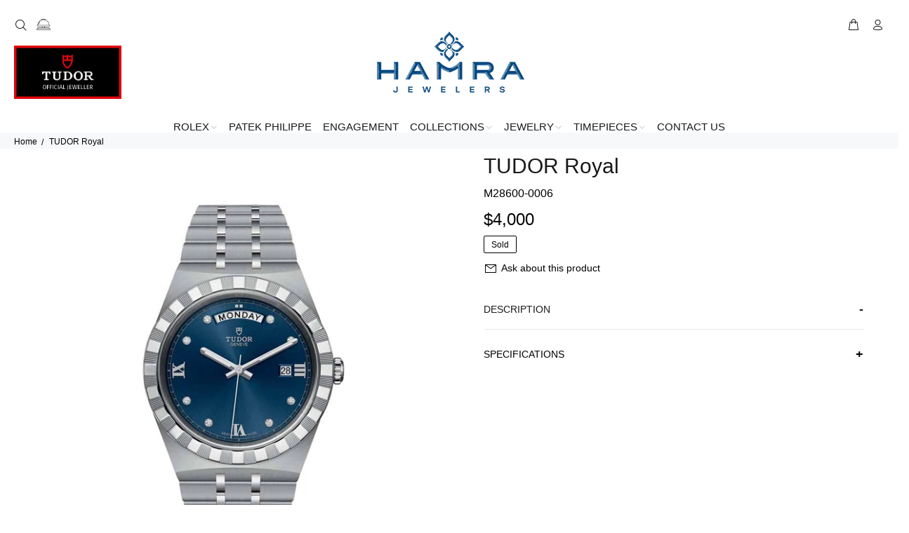

--- FILE ---
content_type: text/html; charset=utf-8
request_url: https://hamra.com/products/tudor-royal-m28600-0006
body_size: 62456
content:
<!doctype html>
<!--[if IE 9]> <html class="ie9 no-js" lang="en"> <![endif]-->
<!--[if (gt IE 9)|!(IE)]><!--> <html class="no-js" lang="en"> <!--<![endif]-->
<head>
<link rel="preload" href="https://hamra.com/cdn/shop/files/Hamra_Logo_2d5180d2-0efa-4755-93f4-723454637a59_420x_1_420x.webp" as="image">

<script data-account="7l9AOQPT29" src="https://cdn.userway.org/widget.js"></script>
<noscript>
  <style>
    .userway-disabled { display: none !important; }
  </style>
</noscript>
    
   <style>
     

  @font-face { 
  font-family: "antiga"; 
  src: url(https://cdn.shopify.com/s/files/1/0272/7090/5993/files/Antiga_Regular.otf?v=1717769968); 
  }
     div#clbkwc_chat_id ,  div#wlbkwc_messageButton{
     
     display:block !important;
     }
      #wlbkwc_chatExit{
 display:none !important;
        
      }
</style>


  
<style id='hs-critical-css'>@charset "UTF-8";@-ms-viewport{width:device-width}header,nav{display:block}h1,h2,h6{margin-top:0}h1,h2,h6{font-weight:300}.col-6,.col-md-12,.col-sm-12,.col-sm-2,.col-sm-3,.col-sm-4{position:relative;width:100%;min-height:1px;padding-right:10px;padding-left:10px}@font-face{font-family:wokiee_icons;src:url('https://hamra.com/cdn/shop/t/116/assets/wokiee_icons.eot?87a912');src:url('https://hamra.com/cdn/shop/t/116/assets/wokiee_icons.eot?87a912#iefix') format('embedded-opentype'),url('https://hamra.com/cdn/shop/t/116/assets/wokiee_icons.ttf?87a912') format('truetype'),url('https://hamra.com/cdn/shop/t/116/assets/wokiee_icons.woff?87a912') format('woff'),url('https://hamra.com/cdn/shop/t/116/assets/wokiee_icons.svg?87a912#wokiee_icons') format('svg');font-weight:400;font-style:normal}.product-images-static ul,.tt-breadcrumb ul,.tt-desctop-menu nav>ul,.tt-desctop-menu ul,footer .tt-list,header .tt-account ul{list-style:none;margin:0;padding:0}footer .tt-list,header .tt-account ul{display:-ms-flexbox;display:-webkit-flex;display:flex;-webkit-flex-direction:column;-ms-flex-direction:column;flex-direction:column}h1,h2,h6{display:block;position:relative;font-family:Questrial,sans-serif;color:#191919;margin-bottom:0}@media (max-width:575px){.tt-product-single-info{padding-top:34px;padding-left:10px;padding-right:10px}.tt-product-single-info .tt-title{margin-top:14px;font-size:20px;line-height:30px}.tt-product-single-info .tt-row-custom-01 .col-item{width:100%}.tt-product-single-info .tt-row-custom-01 .col-item .tt-input-counter.style-01{max-width:100%}}@media (max-width:789px){footer .tt-mobile-collapse .tt-collapse-content{margin-top:16px;display:none}footer .tt-list li a{color:#888}footer .tt-collapse-content a{color:#2879fe}footer .tt-color-scheme-03 .tt-mobile-collapse .tt-collapse-content a{color:#2879fe}#modalVideoProduct .modal-body{padding:0}}@media (max-width:767px){.container-mobile-airSticky .tt-product-single-info{padding-top:0}.container-mobile-airSticky .tt-row-custom-01 .col-item{width:100%}.container-mobile-airSticky .tt-row-custom-01 .col-item .tt-input-counter.style-01{max-width:100%}.container-mobile-airSticky .tt-row-custom-01 .col-item:not(:last-child){margin-right:0}div#tt-pageContent{overflow:hidden}.contct_detail_wrap{display:none}}body{background-position:center 0!important;background-repeat:no-repeat!important;overflow-x:hidden}*,::after,::before{box-sizing:border-box}html{font-family:sans-serif;line-height:1.15;-webkit-text-size-adjust:100%;-ms-text-size-adjust:100%;-ms-overflow-style:scrollbar}footer,header,nav{display:block}h1,h2,h4,h6{margin-top:0}h1,h2,h4,h6{font-weight:300}p{margin-top:0}ul{margin-top:0}ul ul{margin-bottom:0}a{color:#c9c9c9;text-decoration:none;background-color:transparent;-webkit-text-decoration-skip:objects}img{vertical-align:middle;border-style:none}svg:not(:root){overflow:hidden}button{border-radius:0}button,input,textarea{margin:0;font-family:inherit;font-size:inherit;line-height:inherit}button,input{overflow:visible}button{text-transform:none}[type=submit],button,html [type=button]{-webkit-appearance:button}[type=button]::-moz-focus-inner,[type=submit]::-moz-focus-inner,button::-moz-focus-inner{padding:0;border-style:none}textarea{overflow:auto;resize:vertical}[type=search]{outline-offset:-2px;-webkit-appearance:none}[type=search]::-webkit-search-cancel-button,[type=search]::-webkit-search-decoration{-webkit-appearance:none}::-webkit-file-upload-button{font:inherit;-webkit-appearance:button}.container{width:100%;padding-right:10px;padding-left:10px;margin-right:auto;margin-left:auto}@media (min-width:576px){.container{max-width:546px}}@media (min-width:791px){.container{max-width:770px}}@media (min-width:1025px){.container{max-width:990px}}@media (min-width:1230px){.container{max-width:1200px}}.container-fluid{width:100%;padding-right:10px;padding-left:10px;margin-right:auto;margin-left:auto}.row{display:flex;flex-wrap:wrap;margin-right:-10px;margin-left:-10px}.col-6,.col-lg-4,.col-md-12,.col-md-6,.col-sm-12,.col-sm-2,.col-sm-3,.col-sm-4,.col-xl-4{position:relative;width:100%;min-height:1px;padding-right:10px;padding-left:10px}.col-6{flex:0 0 50%;max-width:50%}@media (min-width:576px){.col-sm-2{flex:0 0 16.66667%;max-width:16.66667%}.col-sm-3{flex:0 0 25%;max-width:25%}.col-sm-4{flex:0 0 33.33333%;max-width:33.33333%}.col-sm-12{flex:0 0 100%;max-width:100%}}@media (min-width:791px){.col-md-6{flex:0 0 50%;max-width:50%}.col-md-12{flex:0 0 100%;max-width:100%}}@media (min-width:1025px){.col-lg-4{flex:0 0 33.33333%;max-width:33.33333%}.modal .modal-header .close{right:-52px}}@media (min-width:1230px){.col-xl-4{flex:0 0 33.33333%;max-width:33.33333%}header .tt-desktop-header .dropdown-menu{max-width:1200px}}.form-control{display:block;width:100%;padding:.375rem .75rem;font-size:1rem;line-height:1.5;color:#495057;background-color:#fff;background-clip:padding-box;border:1px solid #ced4da;border-radius:0}.form-control::-ms-expand{background-color:transparent;border:0}.form-group{margin-bottom:1rem}.btn{white-space:nowrap;vertical-align:middle}.btn-lg{padding:5px 31px 4px;font-size:1.25rem;line-height:1.5;border-radius:0}.modal{position:fixed;top:0;right:0;bottom:0;left:0;z-index:25;display:none;overflow:hidden;outline:0}.modal-dialog{position:relative;width:auto;margin:10px}.modal.fade .modal-dialog{transform:translate(0,-25%)}.modal-content{position:relative;display:flex;flex-direction:column;width:100%;background-color:transparent;background-clip:padding-box;border:1px solid rgba(0,0,0,.2);border-radius:0;outline:0}.modal-header{display:flex;align-items:flex-start;justify-content:space-between;padding:0;border-bottom:1px solid #e9ecef;border-top-left-radius:0;border-top-right-radius:0}.modal-header .close{padding:0;margin:0 0 0 auto}.modal-body{position:relative;flex:1 1 auto;padding:15px}@media (min-width:576px){.modal-dialog{max-width:500px;margin:30px auto}}.text-left{text-align:left!important}.text-center{text-align:center!important}button::-moz-focus-inner{padding:0;border:0}[class*=" icon-"],[class^=icon-]{font-family:wokiee_icons!important;speak:none;font-style:normal;font-weight:400;font-variant:normal;text-transform:none;line-height:1;-webkit-font-smoothing:antialiased;-moz-osx-font-smoothing:grayscale}.icon-h-58:before{content:"\ea59"}.icon-f-39:before{content:"\e986"}.icon-f-68:before{content:"\e9a3"}.icon-f-72:before{content:"\e9a7"}.icon-f-84:before{content:"\e9b3"}.icon-f-85:before{content:"\e9b4"}.icon-f-94:before{content:"\e9bd"}.icon-g-64:before{content:"\e9ff"}.icon-g-67:before{content:"\ea02"}.icon-g-70:before{content:"\ea05"}@media (min-width:1024px){html header .tt-desctop-menu nav ul li:nth-of-type(6) .col-sm-3 a{font-size:0!important}}.tt-product-single-info{padding-left:39px;margin:-5px 0 0}.tt-product-single-info .tt-title{font-size:20px;line-height:30px;letter-spacing:0;font-weight:300;margin-top:19px}.tt-product-single-info .tt-price{font-size:15px;line-height:40px;font-family:Questrial,sans-serif;font-weight:300;color:#000}.tt-product-single-info .tt-price span{display:inline-block}.tt-product-single-info .tt-price .old-price{color:#2879fe;text-decoration:line-through}.tt-product-single-info .tt-row-custom-01{display:-ms-flexbox;display:-webkit-flex;display:flex;-webkit-flex-direction:row;-ms-flex-direction:row;flex-direction:row;-webkit-flex-wrap:wrap;-ms-flex-wrap:wrap;flex-wrap:nowrap;-webkit-justify-content:flex-start;-ms-flex-pack:start;justify-content:flex-start;-webkit-align-content:flex-start;-ms-flex-line-pack:start;align-content:flex-start;-webkit-align-items:flex-start;-ms-flex-align:start;align-items:flex-start}.tt-product-single-info .tt-row-custom-01 .col-item:not(:last-child){margin-right:20px}.tt-product-single-info .tt-row-custom-01 .col-item:nth-child(2){-webkit-flex:1 1 auto;-ms-flex:1 1 auto;flex:1 1 auto}.tt-product-single-info .tt-row-custom-01 .btn{width:100%}.tt-product-single-info .tt-row-custom-01 .btn.btn-lg{font-size:14px}.tt-product-single-info .tt-row-custom-01 .btn.btn-lg [class^=icon]:before{font-size:20px;top:-2px;margin-right:6px;font-weight:400;position:relative}.tt-product-single-info .btn.btn-lg .icon-shopping_basket:before{content:'\e986'}.tt-product-single-info .tt-wrapper{margin-top:33px}.tt-product-single-info .tt-wrapper+.tt-add-info{margin-top:33px}.tt-product-single-info .tt-collapse-block{margin-top:3px}.tt-product-single-info>:nth-child(1){margin-top:0}@media (max-width:1024px){.tt-product-single-info{margin:0;padding-left:0}}.tt-input-counter.style-01{position:relative;max-width:132px;min-width:132px}.tt-input-counter.style-01 input{background:#f7f8fa;display:block;width:100%;height:50px;font-size:14px;line-height:1em;text-align:center;border:none;outline:0;font-family:Questrial,sans-serif;font-weight:300;color:#333}@media (max-width:1024px){.tt-input-counter.style-01 input{font-size:16px}.tt-collapse-block .tt-item .tt-collapse-title{font-size:14px;line-height:26px}}.tt-input-counter.style-01 span{display:inline-block;font-size:27px;line-height:1em;position:absolute;width:49px;height:100%;text-align:center;top:0;color:#d8d8d8}.tt-input-counter.style-01 span.minus-btn{left:0}.tt-input-counter.style-01 span.plus-btn{right:0}.tt-input-counter.style-01 .minus-btn:before,.tt-input-counter.style-01 .plus-btn:before{display:block;font-family:wokiee_icons;font-size:12px;line-height:50px}.tt-input-counter.style-01 .minus-btn:before{content:"\e9b2"}.tt-input-counter.style-01 .plus-btn:before{content:"\e9b1"}.tt-collapse-block .tt-item .tt-collapse-title{font-size:14px;line-height:26px;font-weight:200;letter-spacing:0;color:#999;font-family:Questrial,sans-serif;padding:22px 0}.tt-collapse-block .tt-item .tt-collapse-content{display:none;padding-bottom:22px}.tt-collapse-block .tt-item.active .tt-collapse-title{color:#191919;padding-bottom:15px}.tt-collapse-block .tt-item:not(:last-child){border-bottom:1px solid #e9e7e7}.product-images-static li{position:relative}.product-images-static ul li:not(:first-child){margin-top:20px}.product-images-static ul li img{width:100%;height:auto}.product-information-buttons a{display:-ms-inline-flexbox;display:-webkit-inline-flex;display:inline-flex;color:#c9c9c9;font-size:14px}.product-information-buttons a:first-child{padding:8px 12px 8px 0}@media (max-width:575px){.tt-product-single-info{padding-top:34px;padding-left:10px;padding-right:10px}.tt-product-single-info .tt-title{margin-top:14px;font-size:20px;line-height:30px}.tt-product-single-info .tt-row-custom-01{-webkit-flex-direction:column;-ms-flex-direction:column;flex-direction:column}.tt-product-single-info .tt-row-custom-01 .col-item{width:100%}.tt-product-single-info .tt-row-custom-01 .col-item .tt-input-counter.style-01{max-width:100%}.tt-product-single-info .tt-row-custom-01 .col-item:not(:first-child){margin-top:31px}.product-information-buttons a.mespr{display:flex;float:none;padding:8px 12px 8px 0}}.product-information-buttons a>[class*=icon]{font-size:20px;padding-right:8px;top:-1px;position:relative}.modal{display:none;overflow:hidden;position:fixed;top:0;right:0;bottom:0;left:0;z-index:11;-webkit-overflow-scrolling:touch;outline:0;text-align:center;padding:0;-moz-opacity:0;-khtml-opacity:0;-webkit-opacity:0;opacity:0}.modal{display:none;overflow:hidden;position:fixed;top:0;right:0;bottom:0;left:0;z-index:11;-webkit-overflow-scrolling:touch;outline:0}.modal .modal-content{border-radius:0;border:none}.modal .modal-header{border:none;padding:22px 20px 0;margin:0}.modal .modal-header .close{font-size:24px;line-height:24px;position:relative;z-index:7;-moz-opacity:1;-khtml-opacity:1;-webkit-opacity:1;opacity:1}.modal{text-align:center;display:none;overflow:hidden;position:fixed;top:0;right:0;bottom:0;left:0;z-index:30;-webkit-overflow-scrolling:touch;outline:0}.modal .modal-dialog{display:inline-block;vertical-align:middle}.modal .modal-header{height:54px;position:relative}.modal .modal-header .close{width:54px;height:54px;top:-2px;line-height:54px;position:absolute;text-decoration:none;text-align:center;color:#fff;background:0 0;border:none;font-family:wokiee_icons}.modal .modal-header .close:before{content:"\ea0f";font-size:20px;line-height:1}.modal .modal-body:not(.no-background){background:#fff}#modalVideoProduct.modal .modal-body:not(.no-background){background:0 0}.modal .modal-body{overflow:hidden}@media (min-width:1025px){#modalVideoProduct .modal-body{padding:0}.modal .modal-body{padding:40px}}@media (max-width:1024px){.modal .modal-header .close{right:-20px}#modalVideoProduct .modal-body{padding:0}.modal .modal-body{padding:30px 30px 50px}footer{margin-top:10px}}@media (max-width:789px){.modal .modal-body{padding:25px 25px 45px}footer .tt-footer-custom .tt-newsletter .form-default form{width:100%}}@media (max-width:500px){#modalVideoProduct .modal-body{padding:0}.modal .modal-body{padding:20px 20px 40px}}@media (max-width:270px){.modal .modal-body{padding:15px 15px 35px}}@media (min-width:320px){.modal:before{content:'';display:inline-block;height:100%;vertical-align:middle;margin-right:-4px}}.modal-video{width:1055px}@media (max-width:1170px){.modal-video{width:604px}}@media (max-width:667px){.modal-video{width:461px}}@media (max-width:507px){.modal-video{width:277px}}.modal-video-content{font-size:0;line-height:0;display:-ms-flexbox;display:-webkit-flex;display:flex}footer{font-size:14px;line-height:22px;background:#faf9f7}footer .tt-color-scheme-03 .tt-mobile-collapse .tt-collapse-content .tt-list a{font-size:14px;letter-spacing:0;text-transform:uppercase}footer .tt-color-scheme-03 .tt-mobile-collapse .tt-collapse-content .tt-list{line-height:22px}@media (min-width:790px){footer .tt-footer-col{padding-bottom:53px}footer .tt-footer-col div[class^=col-]{margin-top:54px}footer .tt-footer-custom{padding:10px 0}footer .tt-footer-custom .tt-row{display:-ms-flexbox;display:-webkit-flex;display:flex;-webkit-flex-direction:row;-ms-flex-direction:row;flex-direction:row;-webkit-flex-wrap:nowrap;-ms-flex-wrap:nowrap;flex-wrap:nowrap;-webkit-justify-content:space-between;-ms-flex-pack:justify;justify-content:space-between;-webkit-align-content:center;-ms-flex-line-pack:center;align-content:center;-webkit-align-items:center;-ms-flex-align:center;align-items:center}footer .tt-footer-custom .tt-col-left{display:-ms-flexbox;display:-webkit-flex;display:flex;-webkit-flex-direction:row;-ms-flex-direction:row;flex-direction:row;-webkit-flex-wrap:wrap;-ms-flex-wrap:wrap;flex-wrap:wrap;-webkit-justify-content:flex-start;-ms-flex-pack:start;justify-content:flex-start;-webkit-align-content:center;-ms-flex-line-pack:center;align-content:center;-webkit-align-items:center;-ms-flex-align:center;align-items:center}footer .tt-footer-custom .tt-col-left .tt-col-item{margin-left:10px}footer .tt-footer-custom .tt-col-right{display:-ms-flexbox;display:-webkit-flex;display:flex;-webkit-flex-direction:row;-ms-flex-direction:row;flex-direction:row;-webkit-flex-wrap:wrap;-ms-flex-wrap:wrap;flex-wrap:wrap;-webkit-justify-content:flex-start;-ms-flex-pack:start;justify-content:flex-start;-webkit-align-content:center;-ms-flex-line-pack:center;align-content:center;-webkit-align-items:center;-ms-flex-align:center;align-items:center}footer .tt-footer-custom .tt-newsletter .tt-collapse-title{margin-right:106px}footer .tt-footer-custom .tt-newsletter .tt-mobile-collapse{display:-ms-flexbox;display:-webkit-flex;display:flex;-webkit-flex-direction:row;-ms-flex-direction:row;flex-direction:row;-webkit-flex-wrap:nowrap;-ms-flex-wrap:nowrap;flex-wrap:nowrap;-webkit-justify-content:flex-start;-ms-flex-pack:start;justify-content:flex-start;-webkit-align-content:center;-ms-flex-line-pack:center;align-content:center;-webkit-align-items:center;-ms-flex-align:center;align-items:center}footer .tt-footer-custom .tt-newsletter .contact-form{margin-top:0}footer .tt-footer-custom .tt-newsletter .contact-form .btn{margin-top:0}}footer .tt-footer-custom .tt-newsletter .form-default{display:flex;flex-flow:row wrap;align-items:center}@media (min-width:576px){.modal .modal-dialog{max-width:inherit}footer .tt-footer-custom .tt-newsletter .form-default .form-group{display:flex;flex:0 0 auto;flex-flow:row wrap;align-items:center;margin-bottom:0}}footer .tt-newsletter .form-control{font-size:14px;border:1px solid #f7f8fa;padding:11px 12px 10px 15px;font-family:Questrial,sans-serif;outline:0}@media (min-width:790px) and (min-width:1230px){footer .tt-footer-custom .tt-newsletter .tt-collapse-title{margin-right:106px}footer .tt-footer-custom .tt-newsletter .tt-collapse-content .form-control{width:507px}}@media (min-width:790px) and (max-width:1229px) and (min-width:1025px){footer .tt-footer-custom .tt-newsletter .tt-collapse-title{margin-right:50px}footer .tt-footer-custom .tt-newsletter .tt-collapse-content .form-control{width:340px}}@media (min-width:790px) and (max-width:1024px){footer .tt-footer-custom .tt-newsletter .tt-collapse-title{margin-right:33px}footer .tt-footer-custom .tt-newsletter .tt-collapse-content .form-control{width:auto}}footer .form-default .form-control{background:#fff}footer .form-default [class^=btn]{padding-left:20px;padding-right:20px}footer .tt-mobile-collapse .tt-collapse-title{font-size:16px;line-height:26px;letter-spacing:0;font-weight:500}@media (min-width:790px){footer .tt-mobile-collapse .tt-collapse-title{padding-bottom:15px}}footer .tt-mobile-collapse .tt-collapse-content{display:block}footer .tt-mobile-collapse .tt-collapse-content>:nth-child(1){margin-top:0}footer .tt-mobile-collapse .tt-collapse-content>.tt-list:nth-child(1){margin-top:-3px}footer .tt-list{margin-top:-3px}footer .tt-list li a{display:inline-block;padding:3px 0}@media (max-width:789px){footer .tt-mobile-collapse .tt-collapse-title{font-size:16px;line-height:26px}footer{background:#fff;display:-ms-flexbox;display:-webkit-flex;display:flex;-webkit-flex-direction:column;-ms-flex-direction:column;flex-direction:column;-webkit-flex-wrap:nowrap;-ms-flex-wrap:nowrap;flex-wrap:nowrap;-webkit-justify-content:flex-start;-ms-flex-pack:start;justify-content:flex-start;-webkit-align-content:flex-start;-ms-flex-line-pack:start;align-content:flex-start;-webkit-align-items:flex-start;-ms-flex-align:start;align-items:flex-start}footer .tt-footer-col{background:#fff;color:#888;padding:0;width:100%}footer .tt-footer-custom .container{padding-left:30px;padding-right:30px}footer .tt-footer-custom:not(:last-child){-webkit-order:3;-ms-flex-order:3;order:3;width:100%}footer .tt-footer-custom:not(:last-child) .tt-col-left,footer .tt-footer-custom:not(:last-child) .tt-col-right,footer .tt-footer-custom:not(:last-child) .tt-row{display:-webkit-flex;display:flex;-webkit-flex-direction:column;-ms-flex-direction:column;flex-direction:column;-webkit-flex-wrap:wrap;-ms-flex-wrap:wrap;flex-wrap:wrap;-webkit-justify-content:flex-start;-ms-flex-pack:start;justify-content:flex-start;-webkit-align-content:flex-start;-ms-flex-line-pack:start;align-content:flex-start;-webkit-align-items:flex-start;-ms-flex-align:start;align-items:flex-start;width:100%}footer .tt-footer-custom:not(:last-child) .tt-col-item{width:100%}footer .tt-mobile-collapse .tt-collapse-title{color:#404040;padding-bottom:12px;padding-right:20px;border-bottom:1px solid #e9e7e7;width:100%;text-align:left;outline:0}footer .tt-mobile-collapse .tt-collapse-title:before{content:'\e9b1';font-family:wokiee_icons;position:absolute;right:0;top:1px;font-size:20px;line-height:1;color:#777}footer .tt-mobile-collapse .tt-collapse-content{margin-top:16px;display:none}footer .tt-mobile-collapse{margin-top:35px}footer .tt-newsletter form{margin-top:24px}footer .tt-newsletter form .form-group{width:100%;margin-bottom:0}footer .tt-newsletter form .form-group .form-control{width:100%;-webkit-border-radius:6px;-moz-border-radius:6px;border-radius:6px}footer .tt-newsletter form .btn{margin-top:10px;width:100%;text-align:center;display:block;-webkit-align-items:center;-ms-flex-align:center;align-items:center;-webkit-justify-content:center;-ms-flex-pack:center;justify-content:center;-webkit-align-content:center;-ms-flex-line-pack:center;align-content:center;background:#404040;color:#fff;border:1px solid transparent}footer .tt-list li a{color:#888}footer .tt-collapse-content a{color:#2879fe}footer .tt-social-icon{display:-ms-flexbox;display:-webkit-flex;display:flex;-webkit-flex-direction:row;-ms-flex-direction:row;flex-direction:row;-webkit-flex-wrap:nowrap;-ms-flex-wrap:nowrap;flex-wrap:nowrap;-webkit-justify-content:flex-start;-ms-flex-pack:start;justify-content:flex-start;-webkit-align-content:center;-ms-flex-line-pack:center;align-content:center;-webkit-align-items:center;-ms-flex-align:center;align-items:center;margin-top:26px;margin-left:-7px}footer .tt-social-icon li a{color:#777}footer .tt-newsletter .form-control:not(:active):not(:focus):not(:hover){background:#fff;border:1px solid #e9e7e7;color:#777}footer .tt-newsletter ::-webkit-input-placeholder{color:#777}footer .tt-newsletter ::-moz-placeholder{color:#777}footer .tt-newsletter :-moz-placeholder{color:#777}footer .tt-newsletter :-ms-input-placeholder{color:#777}}.tt-newsletter form{position:relative}footer>:nth-child(1){margin-top:0}header{background:#fff}header .tt-logo{position:relative;display:-ms-inline-flexbox;display:-webkit-inline-flex;display:inline-flex}header .tt-logo-alignment{position:relative}header .tt-desktop-header .tt-logo{margin-top:6px;margin-bottom:20px}header .tt-dropdown-obj{display:-ms-inline-flexbox;display:-webkit-inline-flex;display:inline-flex}header .tt-dropdown-obj .tt-dropdown-toggle{position:relative;z-index:1;padding:5px 2px;font-size:20px;line-height:1;color:#191919;background:0 0;border:none;display:inline-block}header .tt-dropdown-obj .tt-dropdown-toggle:before{content:'';position:absolute;width:100%;height:100%;z-index:0}header .tt-dropdown-obj .tt-dropdown-menu{display:none;background:#fff;position:absolute;right:0;top:100%;z-index:22}header .tt-cart .tt-cart-layout{position:relative}header .tt-account .tt-dropdown-menu,header .tt-cart .tt-dropdown-menu{box-shadow:0 0 10px rgba(0,0,0,.08)}header .tt-parent-box:first-child .tt-dropdown-toggle{padding-left:0}header .tt-parent-box:last-child .tt-dropdown-toggle{padding-right:0}header .tt-parent-box{display:-ms-inline-flexbox;display:-webkit-inline-flex;display:inline-flex;vertical-align:top}header .tt-parent-box.tt-stuck-parent-search{z-index:2}@media (min-width:1025px){header .tt-account .tt-dropdown-menu,header .tt-cart .tt-dropdown-menu{width:280px}header .tt-account .tt-dropdown-menu .tt-dropdown-inner{padding:30px 20px 30px 39px}header .tt-dropdown-obj:not(.tt-search) .tt-mobile-add{display:none}}@media (max-width:1024px){header .tt-dropdown-obj:not(.tt-search) .tt-dropdown-menu{right:auto;height:100%;top:0;left:0;-webkit-transform:translate(-100%,0);-ms-transform:translate(-100%,0);transform:translate(-100%,0);-webkit-transform:translate3d(-100%,0,0);transform:translate3d(-100%,0,0);position:fixed}header .container{max-width:inherit}header .tt-account .tt-dropdown-menu,header .tt-cart .tt-dropdown-menu{width:270px}header .tt-cart .tt-dropdown-menu{width:320px}header .tt-cart .tt-dropdown-menu .tt-cart-layout .tt-cart-content{padding:26px 30px 23px}header .tt-cart .tt-dropdown-menu .tt-cart-layout .tt-cart-content .tt-cart-total-row{margin-top:30px;padding-top:24px}header .tt-cart .tt-dropdown-menu .tt-cart-layout .tt-cart-content .tt-cart-btn{margin-top:4px}header .tt-cart .tt-dropdown-menu .tt-cart-layout .tt-cart-content .tt-cart-btn .tt-item{margin-top:20px}header .tt-cart .tt-dropdown-menu .tt-cart-layout .tt-cart-content .tt-cart-btn .btn:not(.btn-border){font-size:12px}header .tt-account .tt-dropdown-menu .tt-dropdown-inner{padding:15px 20px 37px 29px}header .tt-account .tt-dropdown-menu .tt-dropdown-inner ul li a{display:inline-block;padding:7px 0;color:#191919}header .tt-account .tt-dropdown-menu .tt-dropdown-inner ul li a [class^=icon-]{top:3px;margin-right:7px}}header .tt-account ul{margin-top:-1px}header .tt-account ul li{font-size:14px}header .tt-account ul li a{color:#777;padding:1px 0;display:block}header .tt-account ul li a [class^=icon-]{font-size:20px;line-height:1;margin-right:8px;position:relative;top:4px;color:#191919}header .tt-dropdown-obj:not(.tt-search) .tt-mobile-add{border-bottom:1px solid #e9e7e7}header .tt-dropdown-obj:not(.tt-search) .tt-mobile-add .tt-title{color:#777;font-size:14px;line-height:1.1}header .tt-dropdown-obj:not(.tt-search) .tt-mobile-add .tt-close{font-size:14px;padding:13px 12px 13px 29px;display:block;color:#777;background:0 0;border:none;width:100%;text-align:left}header .tt-dropdown-obj:not(.tt-search) .tt-mobile-add .tt-close:before{font-family:wokiee_icons;content:"\e9b3";padding-right:6px;font-size:14px;position:relative;top:1px}header .tt-dropdown-obj:not(.tt-search) .tt-mobile-add .tt-title{padding:18px 0 17px 30px}header .tt-dropdown-obj:not(.tt-search) .tt-mobile-add .tt-title+.tt-close{position:absolute;right:9px;top:0;font-size:0;text-align:right}header .tt-cart .tt-dropdown-toggle .tt-badge-cart{display:-ms-flexbox;display:-webkit-flex;display:flex;-webkit-flex-direction:row;-ms-flex-direction:row;flex-direction:row;-webkit-flex-wrap:nowrap;-ms-flex-wrap:nowrap;flex-wrap:nowrap;-webkit-justify-content:center;-ms-flex-pack:center;justify-content:center;-webkit-align-content:center;-ms-flex-line-pack:center;align-content:center;-webkit-align-items:center;-ms-flex-align:center;align-items:center;width:18px;height:18px;background:#c9c9c9;color:#fff;border-radius:50%;position:absolute;top:-3px;right:-10px;font-size:12px;line-height:1}header .tt-cart .tt-cart-layout .tt-cart-empty{padding:21px 20px 19px;text-align:center;display:block}header .tt-cart .tt-cart-layout .tt-cart-empty [class^=icon-]{font-size:40px;line-height:1;color:#cdcdcd}header .tt-cart .tt-cart-layout .tt-cart-empty p{margin-top:7px;color:#777}header .tt-cart .tt-cart-layout .tt-cart-content{padding:26px 20px 23px}header .tt-cart .tt-cart-layout .tt-cart-content .tt-cart-total-row{display:-ms-flexbox;display:-webkit-flex;display:flex;-webkit-flex-direction:row;-ms-flex-direction:row;flex-direction:row;-webkit-flex-wrap:nowrap;-ms-flex-wrap:nowrap;flex-wrap:nowrap;-webkit-justify-content:space-between;-ms-flex-pack:justify;justify-content:space-between;-webkit-align-content:stretch;-ms-flex-line-pack:stretch;align-content:stretch;-webkit-align-items:flex-start;-ms-flex-align:start;align-items:flex-start;border-top:1px solid #e9e7e7;margin-top:20px;padding-top:14px}header .tt-cart .tt-cart-layout .tt-cart-content .tt-cart-total-row .tt-cart-total-title{font-weight:300;color:#191919;font-size:14px;font-family:Questrial,sans-serif}header .tt-cart .tt-cart-layout .tt-cart-content .tt-cart-total-row .tt-cart-total-price{-webkit-flex:2 1 auto;-ms-flex:2 1 auto;flex:2 1 auto;text-align:right;font-size:16px;font-weight:300;color:#191919}header .tt-cart .tt-cart-layout .tt-cart-content .tt-cart-btn{display:-ms-flexbox;display:-webkit-flex;display:flex;-webkit-flex-direction:column;-ms-flex-direction:column;flex-direction:column;-webkit-flex-wrap:nowrap;-ms-flex-wrap:nowrap;flex-wrap:nowrap;-webkit-justify-content:flex-start;-ms-flex-pack:start;justify-content:flex-start;-webkit-align-content:center;-ms-flex-line-pack:center;align-content:center;-webkit-align-items:center;-ms-flex-align:center;align-items:center;text-align:center}header .tt-cart .tt-cart-layout .tt-cart-content .tt-cart-btn .tt-item{margin-top:14px;width:100%}header .tt-cart .tt-cart-layout .tt-cart-content .tt-cart-btn .btn{padding-left:13px;padding-right:13px;width:100%}@media (min-width:1025px){header .tt-search .tt-dropdown-menu{position:fixed;top:0;left:0;width:100%;background:#fff;color:#777;display:block;box-shadow:0 0 10px rgba(0,0,0,.08);-webkit-transform:translate(0,-100%);-ms-transform:translate(0,-100%);transform:translate(0,-100%);-webkit-transform:translate3d(0,-100%,0);transform:translate3d(0,-100%,0);visibility:hidden}header .tt-search .tt-dropdown-menu>.container{display:none}header .tt-search .tt-dropdown-menu .container{position:relative;padding-top:40px;padding-bottom:40px}header .tt-search .tt-dropdown-menu form{position:relative;display:block}header .tt-search .tt-dropdown-menu .tt-search-input{background:0 0;font-size:24px;font-weight:300;border:none;border-bottom:1px solid #eceaea;padding:11px 12px 10px 0;font-family:Questrial,sans-serif;box-shadow:none;outline:0;width:100%;color:#191919;margin-top:28px;border-radius:0}header .tt-search .tt-dropdown-menu .tt-search-input:not(focus)::-webkit-input-placeholder{color:#191919}header .tt-search .tt-dropdown-menu .tt-search-input:not(focus)::-moz-placeholder{color:#191919}header .tt-search .tt-dropdown-menu .tt-search-input:not(focus):-moz-placeholder{color:#191919}header .tt-search .tt-dropdown-menu .tt-search-input:not(focus):-ms-input-placeholder{color:#191919}header .tt-search .tt-dropdown-menu .tt-btn-search{color:#191919;font-size:30px;line-height:1;font-family:wokiee_icons;position:absolute;top:41px;padding:4px 0 4px 4px;margin-top:-11px;right:0;z-index:3;display:inline-block;background:0 0;border:none}header .tt-search .tt-dropdown-menu .tt-btn-search:before{content:"\e9b4"}header .tt-search .tt-dropdown-menu .tt-info-text{position:absolute;top:0;left:0}header .tt-search .tt-dropdown-menu .tt-btn-close{display:-ms-inline-flexbox;display:-webkit-inline-flex;display:inline-flex;position:absolute;top:0;right:0;margin-top:-1px;color:#777;font-size:14px;line-height:1;font-family:wokiee_icons;padding:5px 0 5px 5px;background:0 0;border:none}header .tt-search .tt-dropdown-menu .tt-btn-close:before{font-family:wokiee_icons;line-height:1}}@media (max-width:1024px){header .tt-search .tt-dropdown-menu{display:-ms-flexbox;display:-webkit-flex;display:flex;-webkit-flex-direction:row;-ms-flex-direction:row;flex-direction:row;-webkit-flex-wrap:nowrap;-ms-flex-wrap:nowrap;flex-wrap:nowrap;-webkit-justify-content:flex-start;-ms-flex-pack:start;justify-content:flex-start;-webkit-align-content:flex-start;-ms-flex-line-pack:start;align-content:flex-start;-webkit-align-items:center;-ms-flex-align:center;align-items:center;position:absolute;z-index:-2;opacity:0;width:100%;top:0;left:0}header .tt-search .tt-dropdown-menu .container{max-width:100%;padding-left:0;padding-right:0;position:relative}header .tt-search .tt-dropdown-menu .container [class^=tt-col]:first-child:first-child{padding-left:0}header .tt-search .tt-dropdown-menu .tt-info-text{display:none}header .tt-search .tt-dropdown-menu form{width:100%;display:-ms-flexbox;display:-webkit-flex;display:flex;-webkit-flex-direction:row;-ms-flex-direction:row;flex-direction:row;-webkit-flex-wrap:nowrap;-ms-flex-wrap:nowrap;flex-wrap:nowrap;-webkit-justify-content:flex-start;-ms-flex-pack:start;justify-content:flex-start;-webkit-align-content:flex-end;-ms-flex-line-pack:end;align-content:flex-end;-webkit-align-items:center;-ms-flex-align:center;align-items:center}header .tt-search .tt-dropdown-menu form .tt-col:first-child{-webkit-flex:2 1 auto;-ms-flex:2 1 auto;flex:2 1 auto}header .tt-search .tt-dropdown-menu form .tt-search-input{background:0 0;font-size:16px;border:1px solid transparent;padding:11px 12px 10px 0;font-family:Questrial,sans-serif;box-shadow:none;outline:0;width:calc(100% - 40px);color:#777;border-radius:0}header .tt-search .tt-dropdown-menu .tt-btn-close{display:-ms-inline-flexbox;display:-webkit-inline-flex;display:inline-flex;color:#777;font-size:20px;line-height:1;font-family:wokiee_icons;padding:6px 0 4px 5px;background:0 0;border:none}header .tt-search .tt-dropdown-menu .tt-btn-close:before{font-family:wokiee_icons;font-size:20px;line-height:1}header .tt-search .tt-dropdown-menu .tt-btn-search{color:#e5dbb9;font-size:20px;line-height:1;font-family:wokiee_icons;position:absolute;top:50.2%;transform:translate(0,-50%);right:40px;z-index:3;display:inline-block;background:0 0;border:none}header .tt-search .tt-dropdown-menu .tt-btn-search:before{content:"\e9b4"}header .tt-search .tt-dropdown-menu .tt-search-input:not(focus)::-webkit-input-placeholder{color:#777}header .tt-search .tt-dropdown-menu .tt-search-input:not(focus)::-moz-placeholder{color:#777}header .tt-search .tt-dropdown-menu .tt-search-input:not(focus):-moz-placeholder{color:#777}header .tt-search .tt-dropdown-menu .tt-search-input:not(focus):-ms-input-placeholder{color:#777}.tt-desktop-header{display:none}}@media (max-width:481px){header .tt-search .tt-dropdown-menu{padding-left:20px;padding-right:20px}header .tt-search .tt-dropdown-menu .tt-btn-search{right:60px}}.tt-desktop-header{position:relative;z-index:8}header .container-fluid{padding-left:20px;padding-right:20px}.tt-header-row{display:-ms-flexbox;display:-webkit-flex;display:flex;-webkit-flex-direction:row;-ms-flex-direction:row;flex-direction:row;-webkit-flex-wrap:nowrap;-ms-flex-wrap:nowrap;flex-wrap:nowrap;-webkit-justify-content:space-between;-ms-flex-pack:justify;justify-content:space-between;-webkit-align-content:flex-start;-ms-flex-line-pack:start;align-content:flex-start;-webkit-align-items:center;-ms-flex-align:center;align-items:center;position:relative;min-height:40px}.tt-desctop-menu img{width:100%;max-width:100%;height:auto}.tt-desctop-menu ul li{display:inline-block}.tt-desctop-menu .dropdown{position:inherit}.tt-desctop-menu .dropdown .dropdown-menu{display:none;top:-10000px;background:#fff}.tt-desctop-menu .dropdown-menu{padding:33px 5px 27px 39px;margin-top:0;border:none;display:block;position:absolute}.tt-desctop-menu .megamenu .dropdown-menu{left:0}.tt-desctop-menu .dropdown>a{position:relative}.tt-desctop-menu nav>ul{display:-ms-flexbox;display:-webkit-flex;display:flex;-webkit-flex-direction:row;-ms-flex-direction:row;flex-direction:row;-webkit-flex-wrap:wrap;-ms-flex-wrap:wrap;flex-wrap:wrap;-webkit-justify-content:flex-start;-ms-flex-pack:start;justify-content:flex-start;-webkit-align-content:center;-ms-flex-line-pack:center;align-content:center;-webkit-align-items:center;-ms-flex-align:center;align-items:center}.tt-desctop-menu nav>ul>li.dropdown>a{font-family:Questrial,sans-serif;font-size:15px;line-height:1.1;color:#191919;font-weight:300;letter-spacing:0;padding:28px 8px 27px;display:-ms-inline-flexbox;display:-webkit-inline-flex;display:inline-flex}.tt-desctop-menu .tt-title-submenu{font-size:14px;display:block;line-height:24px;font-weight:300;padding-bottom:8px;font-weight:300;font-family:Questrial,sans-serif;color:#191919}.tt-desctop-menu .tt-title-submenu img{width:100%;height:auto;margin-top:13px;margin-bottom:7px}.tt-desctop-menu .tt-megamenu-submenu{margin-top:-3px;display:inline-block}.tt-desctop-menu .tt-megamenu-submenu>li{display:block;position:relative}.tt-desctop-menu .tt-megamenu-submenu>li>a{color:#777;font-size:14px;line-height:22px;display:block;position:relative;padding-top:1px;padding-right:23px;padding-bottom:1px}.tt-desctop-menu .submenuarrow>a>span:after{content:'\e90c';position:relative;display:inline-block;font-family:wokiee_icons;font-size:10px;padding-left:2px;top:0;color:#999}.tt-desctop-menu .dropdown-menu{-webkit-box-shadow:0 0 10px 0 rgba(0,0,0,.08);-moz-box-shadow:0 0 10px 0 rgba(0,0,0,.08);box-shadow:0 0 10px 0 rgba(0,0,0,.08)}.tt-desctop-menu .megamenu .dropdown-menu{width:100%;padding:33px 39px 39px}.tt-desctop-menu .tt-col-list{margin-top:-23px}.tt-desctop-menu .tt-col-list [class^=col]{margin-top:23px}.tt-desctop-menu:not(.tt-hover-02) nav>ul li.dropdown:first-child>a{padding-left:0}.tt-desctop-menu:not(.tt-hover-02) nav>ul li.dropdown:last-child>a{padding-right:0}.tt-mobile-header .tt-dropdown-obj{margin-top:9px;padding-bottom:9px}.tt-mobile-header .tt-parent-box{margin-left:20px}.tt-mobile-header .container-fluid:not(.tt-top-line){min-height:50px}.tt-mobile-header .tt-logo-container{display:-ms-flexbox;display:-webkit-flex;display:flex;-webkit-flex-direction:row;-ms-flex-direction:row;flex-direction:row;-webkit-flex-wrap:nowrap;-ms-flex-wrap:nowrap;flex-wrap:nowrap;-webkit-justify-content:center;-ms-flex-pack:center;justify-content:center;-webkit-align-content:center;-ms-flex-line-pack:center;align-content:center;-webkit-align-items:center;-ms-flex-align:center;align-items:center;width:100%;padding:10px 0 20px}@media (min-width:481px){.tt-mobile-header .tt-mobile-parent-menu{-webkit-flex:2 1 auto;-ms-flex:2 1 auto;flex:2 1 auto}.tt-mobile-header .container-fluid{padding-left:10px;padding-right:10px}.tt-mobile-header-inline .tt-menu-toggle{padding:0!important}}@media (max-width:480px){header .container-fluid{padding-left:0;padding-right:0}.tt-mobile-header .tt-header-row{display:-ms-flexbox;display:-webkit-flex;display:flex;-webkit-flex-direction:row;-ms-flex-direction:row;flex-direction:row;-webkit-flex-wrap:wrap;-ms-flex-wrap:wrap;flex-wrap:wrap;-webkit-justify-content:space-around;-ms-flex-pack:distribute;justify-content:space-around;-webkit-align-content:flex-start;-ms-flex-line-pack:start;align-content:flex-start;-webkit-align-items:flex-start;-ms-flex-align:start;align-items:flex-start;padding-left:10px;padding-right:10px}.tt-mobile-header .tt-header-row .tt-parent-box{margin-left:inherit}.tt-mobile-header .tt-header-row .tt-menu-toggle{padding-left:8px;padding-right:8px}}.tt-menu-toggle{position:relative;display:inline-block;padding:16px 5px 5px 0;margin-left:1px}@media (max-width:1024px){.tt-desktop-header{display:none}.tt-mobile-header{display:block}.tt-stuck-nav .tt-parent-box{margin-left:20px}}@media (min-width:1025px){.tt-desktop-header{display:block}.tt-mobile-header{display:none!important}}.tt-stuck-nav{width:100%;position:fixed;backface-visibility:hidden;display:none;top:-100%;z-index:20;background:#fff;box-shadow:0 0 8px rgba(0,0,0,.3);min-height:45px}.tt-stuck-nav .tt-dropdown-obj{margin-top:7px;padding-bottom:7px}@media (min-width:481px){.tt-stuck-nav .tt-stuck-parent-menu{-webkit-flex:2 1 auto;-ms-flex:2 1 auto;flex:2 1 auto}}@media (min-width:481px) and (max-width:1024px){.tt-stuck-nav .container-fluid{padding-left:20px;padding-right:20px}}@media (max-width:480px){.tt-stuck-nav .tt-header-row{display:-ms-flexbox;display:-webkit-flex;display:flex;-webkit-flex-direction:row;-ms-flex-direction:row;flex-direction:row;-webkit-flex-wrap:wrap;-ms-flex-wrap:wrap;flex-wrap:wrap;-webkit-justify-content:space-around;-ms-flex-pack:distribute;justify-content:space-around;-webkit-align-content:flex-start;-ms-flex-line-pack:start;align-content:flex-start;-webkit-align-items:flex-start;-ms-flex-align:start;align-items:flex-start;padding-left:10px;padding-right:10px}.tt-stuck-nav .tt-header-row .tt-parent-box{margin-left:inherit}}.tt-stuck-parent-logo{display:none}@media (min-width:1025px){.tt-stuck-parent-logo{display:block;margin-right:33px}}.panel-menu{position:absolute;top:0;bottom:0;left:0;width:inherit}.panel-menu{width:270px;background:#fff;position:fixed;z-index:22}.panel-menu ul{list-style-type:none;margin:0;padding:0}.panel-menu ul li{margin:0;width:100%}.panel-menu ul li a{display:flex;padding:9px 27px 9px 30px;font-size:14px;line-height:22px;text-decoration:none;color:#191919;position:relative}.panel-menu{-webkit-transform:translate(-100%,0);-ms-transform:translate(-100%,0);transform:translate(-100%,0);-webkit-transform:translate3d(-100%,0,0);transform:translate3d(-100%,0,0)}.tt-header-holder{display:-ms-flexbox;display:-webkit-flex;display:flex;width:100%;-webkit-flex-wrap:wrap;-ms-flex-wrap:wrap;flex-wrap:wrap;position:relative;-webkit-align-items:center;-ms-flex-align:center;align-items:center}.tt-header-holder .tt-obj-menu{-webkit-flex:2 1 auto;-ms-flex:2 1 auto;flex:2 1 auto}.tt-header-holder .obj-aligment-center{-webkit-flex:2 1 auto;-ms-flex:2 1 auto;flex:2 1 auto;text-align:center}.tt-header-holder .obj-aligment-center>*{text-align:left;margin-left:0;margin-right:0}.tt-header-holder .tt-desctop-menu.tt-menu-small{margin-top:-10px}.tt-header-holder .tt-desctop-menu.tt-menu-small nav>ul li.dropdown>a{padding-top:0;padding-bottom:22px}.tt-header-holder .tt-desctop-menu:not(.tt-hover-02) nav>ul li.dropdown:first-child>a{padding-left:0}.tt-header-holder .tt-desctop-menu:not(.tt-hover-02) nav>ul li.dropdown:last-child>a{padding-right:0}.tt-obj-menu.obj-aligment-center .tt-desctop-menu .megamenu>.dropdown-menu{left:0;right:0;margin-left:auto;margin-right:auto}.product-images-static ul,.tt-breadcrumb ul,.tt-desctop-menu nav>ul,.tt-desctop-menu ul,.tt-product-single-info .tt-add-info ul,.tt-social-icon,footer .tt-list,header .tt-account ul{list-style:none;margin:0;padding:0}.tt-social-icon{display:-ms-flexbox;display:-webkit-flex;display:flex;-webkit-flex-direction:row;-ms-flex-direction:row;flex-direction:row;-webkit-flex-wrap:wrap;-ms-flex-wrap:wrap;flex-wrap:wrap}.tt-product-single-info .tt-add-info ul,footer .tt-list,header .tt-account ul{display:-ms-flexbox;display:-webkit-flex;display:flex;-webkit-flex-direction:column;-ms-flex-direction:column;flex-direction:column}.slick-animated-show-js{opacity:0}.tt-mobile-product-slider:not(.slick-slider)>div{display:inline-block;width:0}.tt-mobile-product-slider:not(.slick-slider)>div img{width:100%}input::-ms-clear{display:none}body{font-family:Questrial,sans-serif;font-size:20px;font-weight:300;line-height:20px;color:#777;background:#fff;margin:0;overflow-x:hidden}a{text-decoration:none;outline:0;color:#777}a:visited{text-decoration:none;outline:0}.btn{background:#efebdd;font-family:Questrial,sans-serif;border:none;color:#000;font-size:14px;line-height:1;font-weight:400;letter-spacing:.03em;position:relative;outline:0;padding:5px 31px 4px;display:inline-flex;justify-content:center;align-items:center;text-align:center;height:30px}.btn:visited{outline:0;box-shadow:none}.btn-lg{height:50px}.btn.btn-border{background:rgba(255,255,255,0);color:#2267d8;border:2px solid #2267d8;height:30px;padding-left:29px;padding-right:29px}.btn-link-02{display:inline-block;font-size:14px;font-weight:400;color:#c9c9c9;text-decoration:none}h1,h2,h4,h6{display:block;position:relative;font-family:Questrial,sans-serif;color:#191919;margin-bottom:0}h2:not(.small):not([class^=tt-title]):not([class^=tt-collapse]):not([class^=tt-aside]){font-size:34px;line-height:44px;font-weight:300;padding-bottom:23px}@media (max-width:1024px){h2:not(.small):not([class^=tt-title]):not([class^=tt-collapse]):not([class^=tt-aside]){font-size:29px;line-height:39px;padding-bottom:18px}#tt-pageContent .shopify-section .container-indent:not(.nomargin):not([class^=tt-offset]){margin-top:10px}}p{margin:16px 0 0}.text-left{text-align:left}.text-center{text-align:center}.tt-logo{display:inline-block}.tt-logo img{position:relative;height:auto}.tt-block-title{text-align:center;padding-bottom:33px}.tt-block-title .tt-title-small{font-size:16px;line-height:26px;letter-spacing:0;font-weight:300;margin:0;padding:0}::-webkit-input-placeholder{color:#777}::-moz-placeholder{color:#777}:-moz-placeholder{color:#777}:-ms-input-placeholder{color:#777}.form-default .form-group{margin-bottom:20px}.form-default .form-control{background:#f7f8fa;font-size:16px;border:1px solid #f7f8fa;padding:11px 12px 10px 15px;font-family:Questrial,sans-serif;box-shadow:none;outline:0;color:#777;border-radius:0}.form-default .form-control:not(textarea){height:40px}.form-default input.form-control,.form-default textarea.form-control{-webkit-appearance:none}.contact-form textarea{height:160px}.contact-form .btn{margin-top:20px}.contact-form p{padding-bottom:20px}.tt-social-icon li a{font-size:18px;line-height:26px;color:#d8d8d8;padding:4px}.tt-social-icon li:first-child{margin-right:5px}.tt-social-icon li:last-child{margin-left:5px}.tt-social-icon li:not(:last-child):not(:first-child){margin:0 5px}.tt-breadcrumb{background:#f7f8fa;color:#777}.tt-breadcrumb ul{display:-ms-flexbox;display:-webkit-flex;display:flex;-webkit-flex-direction:row;-ms-flex-direction:row;flex-direction:row;-webkit-flex-wrap:wrap;-ms-flex-wrap:wrap;flex-wrap:wrap;-webkit-justify-content:flex-start;-ms-flex-pack:start;justify-content:flex-start;-webkit-align-content:center;-ms-flex-line-pack:center;align-content:center;-webkit-align-items:center;-ms-flex-align:center;align-items:center}.tt-breadcrumb ul li{font-size:12px;padding:4px 6px 4px 11px;position:relative}.tt-breadcrumb ul li a{color:#777}.tt-breadcrumb ul li:not(:first-child):before{content:'/';position:absolute;display:inline-block;left:0;top:4px}.tt-breadcrumb ul li:first-child{padding-left:0}.tt-breadcrumb .container-fluid{padding-left:20px;padding-right:20px}@media (min-width:1025px) and (max-width:1230px){.tt-breadcrumb .container-fluid{padding-left:16px;padding-right:16px}}.visible-xs{display:none}@media (max-width:575px){footer{margin-top:px}.btn{font-size:14px;padding-left:25px;padding-right:25px}h2:not(.small):not([class^=tt-title]):not([class^=tt-collapse]):not([class^=tt-aside]){font-size:20px;line-height:30px;padding-bottom:10px}p{margin:10px 0 0}#tt-pageContent .container-fluid-custom-mobile-padding{padding-right:20px;padding-left:20px}.tt-block-title{padding-bottom:23px}.form-default .form-control:not(textarea){height:39px}.contact-form{margin-top:33px}.hidden-xs{display:none}.visible-xs{display:block}}.hide{display:none!important}#tt-pageContent .shopify-section .container-indent:not(.nomargin):not([class^=tt-offset]){margin-top:10px}.modal-xs{width:280px}.modal-xs .modal-header .close{right:-42px;top:10px}.modal-xs .modal-body{padding:10px 10px 23px!important}.tt-modal-subsribe-good{color:#191919;font-size:14px;font-weight:300}.tt-modal-subsribe-good i{font-size:30px;color:#c9c9c9;position:relative;top:5px;margin-right:1px}@media (min-width:790px){footer .tt-color-scheme-02{background:#0d0d0d;color:#fff}footer .tt-color-scheme-02 .tt-social-icon li a{color:#fff}footer .tt-color-scheme-02 .tt-collapse-title{color:#fff;padding-bottom:0}footer .tt-color-scheme-02 .form-default .form-group{margin-bottom:0}footer .tt-color-scheme-02 .tt-newsletter .form-control:not(:active):not(:focus):not(:hover){background:#fff;border:0 solid #fff;color:#777}footer .tt-color-scheme-02 .tt-newsletter .btn{color:#fff;background:#303030}footer .tt-color-scheme-02 .tt-newsletter ::-webkit-input-placeholder{color:#777}footer .tt-color-scheme-02 .tt-newsletter ::-moz-placeholder{color:#777}footer .tt-color-scheme-02 .tt-newsletter :-moz-placeholder{color:#777}footer .tt-color-scheme-02 .tt-newsletter :-ms-input-placeholder{color:#777}footer .tt-color-scheme-03{background:#faf9f7}footer .tt-color-scheme-03 .tt-mobile-collapse .tt-collapse-title{color:#191919}footer .tt-color-scheme-03 .tt-mobile-collapse .tt-collapse-content{color:#888}footer .tt-color-scheme-03 .tt-mobile-collapse .tt-collapse-content a{color:#e5dbb9}footer .tt-color-scheme-03 .tt-list li a,footer .tt-color-scheme-03 .tt-mobile-collapse .tt-collapse-content .tt-list li a{color:#777}footer .tt-footer-custom .tt-newsletter .tt-collapse-content .form-control{-webkit-border-top-right-radius:0px;-webkit-border-bottom-right-radius:0px;-moz-border-radius-topright:0px;-moz-border-radius-bottomright:0px;border-top-right-radius:0;border-bottom-right-radius:0}footer .tt-footer-custom .tt-newsletter .tt-collapse-content .btn{-webkit-border-top-left-radius:0px;-webkit-border-bottom-left-radius:0px;-moz-border-radius-topleft:0px;-moz-border-radius-bottomleft:0px;border-top-left-radius:0;border-bottom-left-radius:0}}#custom-preloader{position:fixed;z-index:100000;top:50%;width:100%;margin-top:-20px}#custom-preloader .custom-loader{position:absolute;left:50%;margin-left:-28px;background-color:rgba(0,0,0,.8);border-radius:6px;height:56px;width:56px;line-height:56px;text-align:center}#custom-preloader .custom-loader img{opacity:.9}.flex-align-center{display:flex;-webkit-justify-content:center;-ms-flex-pack:center;justify-content:center;margin-top:12px}img.lazyload:not([src]):not([srcset]){visibility:hidden}.desctop-menu-large .tt-desktop-header .tt-obj-menu{width:20%}.desctop-menu-large .tt-desktop-header .tt-obj-menu .tt-desctop-menu{margin-left:-12px}.desctop-menu-large .tt-desktop-header .tt-obj-menu .tt-desctop-menu nav>ul{display:inline-flex}.desctop-menu-large .tt-desktop-header .tt-obj-menu .tt-desctop-menu nav>ul>li.dropdown>a{padding-top:8px;padding-bottom:8px;position:relative;z-index:1}.desctop-menu-large .tt-desktop-header .tt-obj-menu .tt-desctop-menu nav>ul>li.dropdown:first-child>a{padding-left:8px}@media (min-width:1230px){.desctop-menu-large .tt-desktop-header .tt-obj-menu .tt-desctop-menu nav>ul>li.dropdown:first-child>a{padding-left:12px}}.desctop-menu-large .tt-desktop-header .tt-obj-menu .tt-desctop-menu nav>ul>li.dropdown .dropdown-menu{z-index:2}.desctop-menu-large .tt-desktop-header .tt-obj-menu .tt-desctop-menu.tt-menu-small{padding-bottom:14px}.desctop-menu-large .tt-desktop-header .tt-obj-menu .tt-desctop-menu.tt-menu-small nav>ul>li.dropdown>a{padding-top:0}.desctop-menu-large .tt-stuck-nav .tt-stuck-parent-menu{width:20%}.tt-obj-menu.obj-aligment-center .tt-desctop-menu nav>ul{-webkit-justify-content:center;-ms-flex-pack:center;justify-content:center}.tt-mobile-header .tt-dropdown-obj{margin-top:11px;padding-bottom:7px}.tt-mobile-header .tt-logo-container{padding:15px 0 20px}@media (max-width:480px){.tt-stuck-nav .tt-header-row{-webkit-justify-content:space-around;-ms-flex-pack:distribute;justify-content:space-around;-webkit-align-content:flex-start;-ms-flex-line-pack:start;align-content:flex-start;-webkit-align-items:flex-start;-ms-flex-align:start;align-items:flex-start}.desctop-menu-large .tt-stuck-nav .tt-stuck-parent-menu{width:auto}}.btn{-webkit-border-radius:6px;-moz-border-radius:6px;border-radius:6px}@media (max-width:789px){footer .tt-footer-custom .tt-newsletter .tt-collapse-content .form-control{-webkit-border-radius:6px;-moz-border-radius:6px;border-radius:6px}}.form-default .form-control{-webkit-border-radius:6px;-moz-border-radius:6px;border-radius:6px}.tt-input-counter.style-01 input{-webkit-border-radius:6px;-moz-border-radius:6px;border-radius:6px}.modal .modal-body:not(.no-background){-webkit-border-radius:6px;-moz-border-radius:6px;border-radius:6px}.tt-menu-toggle svg{fill:#191919;width:19px;height:20px}.tt-menu-toggle svg path{fill:#191919}.svg-icon-delete svg{width:15px;height:15px;fill:#191919}header .tt-cart .tt-dropdown-toggle .tt-badge-cart{padding-top:2px}@media (min-width:790px){footer .tt-footer-custom .tt-newsletter .tt-collapse-content .btn{padding-top:5px;padding-bottom:3px}}@media (min-width:576px){.form-default .form-control[type=email],.form-default .form-control[type=text]{padding-top:2px;padding-bottom:1px;line-height:2.9}}#ModalMessage .modal-header{height:0}#ModalMessage .modal-header .close{top:23px;right:2px;width:27px;height:27px;line-height:1em}#ModalMessage .modal-header .close:not(:hover){color:#999}#ModalMessage .modal-header .close:before{font-size:14px;line-height:1;position:relative;top:-3px}@media (min-width:515px){#ModalMessage .modal-dialog{width:452px}}@media (max-width:514px){#ModalMessage .modal-dialog{width:370px}}@media (max-width:417px){#ModalMessage .modal-dialog{width:320px}}@media (max-width:370px){#ModalMessage .modal-dialog{width:280px}}.tt-login-wishlist p{color:#191919;font-size:16px;font-weight:300}.tt-login-wishlist .row-btn{display:-ms-flexbox;display:-webkit-flex;display:flex;-webkit-flex-direction:row;-ms-flex-direction:row;flex-direction:row;-webkit-flex-wrap:wrap;-ms-flex-wrap:wrap;flex-wrap:wrap;-webkit-justify-content:center;-ms-flex-pack:center;justify-content:center;-webkit-align-content:stretch;-ms-flex-line-pack:stretch;align-content:stretch;-webkit-align-items:flex-start;-ms-flex-align:start;align-items:flex-start}@media (min-width:418px){.tt-login-wishlist .row-btn{margin-left:-15px}.tt-login-wishlist .row-btn [class^=btn]{margin-top:15px;margin-left:15px}}@media (max-width:417px){.tt-login-wishlist .row-btn{-webkit-flex-direction:column;-ms-flex-direction:column;flex-direction:column}.tt-login-wishlist .row-btn [class^=btn]{margin-top:10px;width:100%}}@media (max-width:767px){.container-mobile-airSticky .tt-product-single-info{padding-top:0}.container-mobile-airSticky .tt-row-custom-01{-webkit-flex-wrap:wrap;-ms-flex-wrap:wrap;flex-wrap:wrap}.container-mobile-airSticky .tt-row-custom-01 .col-item{width:100%}.container-mobile-airSticky .tt-row-custom-01 .col-item .tt-input-counter.style-01{max-width:100%}.container-mobile-airSticky .tt-row-custom-01 .col-item:not(:last-child){margin-right:0}.container-mobile-airSticky .tt-row-custom-01 .col-item:not(:first-child){margin-top:31px}div#tt-pageContent{overflow:hidden}footer.for-footer-blocks .tt-footer-col{padding-left:0;padding-right:0}}@media (max-width:575px){#tt-pageContent .shopify-section .container-indent:not(.nomargin):not([class^=tt-offset]){margin-top:px}.form-default .form-control[type=email],.form-default .form-control[type=text]{padding-top:1px;padding-bottom:1px;line-height:2.4}.form-default .form-control[type=email],.form-default .form-control[type=text]{padding-top:1px;padding-bottom:1px;line-height:2.6}.container-mobile-airSticky .row:first-child [class^=col-]{max-width:100%;flex:0 0 100%}.container-mobile-airSticky{padding-top:25px}}header:not(.headertype3) .tt-cart button .tt-text{display:none}@media (max-width:1024px){.container-mobile-airSticky{width:100%;max-width:inherit;padding-left:10px;padding-right:10px}.tt-product-single-info .tt-title{font-size:30px;line-height:40px}.tt-product-single-info .tt-price{font-size:30px;line-height:40px}.tt-block-title .tt-title-small{font-size:16px;line-height:26px}}footer{border-top:0 solid #f5f2e9}footer{color:#888}footer .tt-color-scheme-03 .tt-mobile-collapse .tt-collapse-content a{color:#e5dbb9}.modal .btn,header .tt-cart-box .btn{font-size:14px;height:40px}.tt-product-single-info .tt-row-custom-01 .btn.btn-lg{font-size:14px;height:50px}.tt-product-single-info .tt-input-counter.style-01 input{font-size:14px;height:50px}.tt-product-single-info .tt-input-counter.style-01 .minus-btn:before,.tt-product-single-info .tt-input-counter.style-01 .plus-btn:before,.tt-product-single-info .tt-input-counter.style-01 input{line-height:50px}.btn.btn-lg{font-size:14px;height:50px}footer .form-default .form-control:not(textarea){font-size:15px;height:30px!important}.tt-mobile-header.tt-mobile-header-inline .tt-menu-toggle svg{width:inherit;height:inherit}.tt-mobile-header.tt-mobile-header-inline .tt-dropdown-obj{margin-top:9px}.tt-mobile-header-inline .tt-mobile-parent-menu,.tt-mobile-header-inline .tt-mobile-parent-menu-icons{position:absolute}.tt-mobile-header-inline .tt-mobile-parent-menu{right:0}.tt-mobile-header-inline .tt-mobile-parent-menu-icons{right:0}.tt-mobile-header-inline .tt-menu-toggle{padding:13px 5px 5px 7px}@media (max-width:1024px){.tt-mobile-header-inline .tt-mobile-parent-menu-icons{right:15px}.tt-stuck-nav.notshowinmobile{display:none!important}header .tt-search .tt-dropdown-menu form .tt-search-input{padding:11px 12px 10px 7px}header .tt-search:not(.active) .tt-dropdown-menu{display:none}}@media (max-width:480px){.tt-mobile-header-inline .tt-mobile-parent-menu{left:0}.tt-mobile-header-inline .tt-mobile-parent-menu-icons{right:10px}.tt-mobile-header.tt-mobile-header-inline .tt-header-row{-webkit-align-items:center;-ms-flex-align:center;align-items:center}}@media (max-width:350px){.tt-mobile-header.tt-mobile-header-inline .tt-parent-box{margin-left:0}}.left-logo{display:flex;align-items:center;justify-content:flex-start}.left-logo img{max-width:153px;width:100%;height:100%;image-rendering:-moz-crisp-edges;image-rendering:-o-crisp-edges;image-rendering:auto;image-rendering:crisp-edges;-ms-interpolation-mode:nearest-neighbor}.tt-desktop-header{position:relative;z-index:8;margin-top:30px}footer .tt-color-scheme-02{background:#7c7c7c;color:#fff}.tt-desctop-menu .dropdown .dropdown-menu{background:#f9f8f6fa}.desctop-menu-large .tt-desktop-header .tt-obj-menu .tt-desctop-menu.tt-menu-small{padding-bottom:0}body .tt-header-holder .tt-desctop-menu.tt-menu-small{margin-top:0}.desctop-menu-large .tt-desktop-header .tt-obj-menu .tt-desctop-menu nav>ul>li.dropdown>a{padding-bottom:0}body header .tt-desktop-header .tt-logo{margin-top:6px;margin-bottom:10px}@media (max-width:768px){.left-logo,.right-logo{justify-content:center;display:flex}}.bell_icon_wrap img{padding-top:4px}.contct_detail_wrap{display:flex;justify-content:space-between;padding:20px 20px 0}.contct_detail_wrap li{display:inline-block;padding:0 10px}.contct_detail_wrap li a{font-size:15px;letter-spacing:1px}header.desctop-menu-large .fahim.tt-desktop-header{margin-top:0}.bell_icon_wrap img{width:20px;height:20px;margin-top:3px}@media (max-width:950px){.second_top_right_wrap{display:none}.tt-mobile-header .tt-parent-box{margin-left:0}}footer.for-footer-blocks .tt-footer-col div[class^=col-]{margin-top:0}.tt-newsletter .tt-mobile-collapse{flex-wrap:wrap!important}.tt-footer-custom.tt-color-scheme-02 .tt-row{display:block}.tt-footer-custom.tt-color-scheme-02 .tt-row .tt-col-left{display:block}.tt-footer-custom.tt-color-scheme-02 .tt-row .tt-col-left .tt-col-item{margin:0}.tt-footer-custom.tt-color-scheme-02 .tt-row .tt-col-left .tt-col-item .tt-collapse-content{display:flex}.tt-footer-custom.tt-color-scheme-02 .tt-row .tt-col-left .tt-col-item .form-group{flex-wrap:nowrap}.tt-footer-custom.tt-color-scheme-02 .tt-row .tt-col-left .tt-col-item .form-group input.form-control{width:100%}.tt-newsletter form#contact_form{margin:0}footer .tt-color-scheme-02{background-color:#e7d9ce00;margin-left:-8px}.tt-footer-custom.tt-color-scheme-02 .tt-row .tt-col-left .tt-col-item .form-group button.btn.footer_subscribe_btn{background-color:#b9ac61}.additional_atter_ul{margin-top:13px}ul.additional_atter_ul{float:left;width:100%;list-style:none;padding:0;margin:0}.additional_atter_li:nth-child(odd){width:50%;float:left;border:1px solid #dfe1e1}@media (max-width:1024px){.additional_atter_li:nth-child(odd){width:100%}}.additional_atter_li:nth-child(even){width:50%;float:left;border:1px solid #dfe1e1}.additional_atter_li .label{border-right:1px solid #dfe1e1;font-size:11px}.additional_atter_li .data{font-weight:400;text-shadow:none;box-shadow:none}li.additional_atter_li div{padding:5px;font-size:11px;white-space:nowrap;color:#000;vertical-align:middle;position:relative}.additional_atter_li div{width:50%;float:left;text-align:left}.additional_atter_li{margin:0;list-style:none;width:50%;float:left}.prpage-tabs .tt-item .tt-collapse-title:after{content:"+";position:absolute;right:0;font-weight:700;font-size:18px}.prpage-tabs .tt-item{position:relative}.prpage-tabs .tt-item.active .tt-collapse-title:after{content:"-"}footer{margin-top:50px}header.desctop-menu-large{position:relative;z-index:9999999}.container-indent .text-center{padding-bottom:10px;color:#000}@media (max-width:551px){.mobile_hidden{width:100%}.tt-logo img{position:static;height:auto}}.megamenu .row.tt-col-list{justify-content:center}.megamenu .tt-col-list .col-sm-3{max-width:20%}.megamenu .row.tt-col-list .col-sm-2{flex:0 0 20%;max-width:20%}.megamenu .tt-col-list .col-sm-4{max-width:20%}span.description-general{font-size:16px!important}.prod_description{margin:7px 0!important}footer.for-footer-blocks.tt-offset-normal_base .tt-col-right-footer-policy li a{text-transform:uppercase}.contct_detail_wrap .first_top_header_wrap{display:none}.first_top_header_wrap li{display:none}.container-indent .text-center{padding-bottom:10px}header.desctop-menu-large{position:relative}.tt-info-text-wrap{font-size:14px;background:#fff;border:1px solid #dddddd9e;border-radius:2px;padding:0 7px;color:#000;display:none;position:absolute;top:102px;z-index:99}span.tt-text-wrap{font-size:14px;background:#fff;border:1px solid #dddddd9e;border-radius:2px;padding:0 7px;color:#000;display:none;position:absolute;top:55px;z-index:99;width:90px;right:0}.tt-col-right-footer-policy li a{color:#000}footer .tt-color-scheme-03{background-color:#fff!important}footer .tt-footer-col{padding-bottom:0}.additional_atter_li span p{margin:0}@media (max-width:1024px){.additional_atter_li:nth-child(even){width:100%}.mobile_hidden{width:100%}.contct_detail_wrap,.second_top_right_wrap{display:none}.tt-mobile-header-inline .tt-mobile-parent-menu{left:0}.tt-mobile-header .tt-parent-box{margin-left:0}.tt-info-text-wrap{padding:0 7px;top:56px;right:0;width:90px}}@media (max-width:767px){.contct_detail_wrap{display:none}footer .tt-newsletter .tt-mobile-collapse .tt-collapse-title:before{display:none}}.bell_icon_wrap .tt-info-text-wrap{font-size:14px;background:#fff;border:1px solid #dddddd9e;border-radius:2px;padding:0 7px;color:#000;display:none;position:absolute;top:62px;z-index:99;left:72px}.tt-collapse-content p{margin-bottom:15px}.tt-col-right-footer-policy a[href="javascript:void(0);"]{display:none;text-transform:uppercase}.tt-product-single-info .tt-wrapper{margin-top:25px}.tt-wrapper.product-information-buttons{margin-top:9px}.tt-add-info{margin-top:0!important}.tt-footer-col.tt-color-scheme-03.test{max-width:1260px;margin:auto}footer{background:#fff}footer .tt-color-scheme-03{background-color:transparent!important;background-position:center;background-repeat:no-repeat;background-size:cover;padding:30px}footer{background:#fff;background-color:transparent!important;background-image:url(https://hamra.com/cdn/shop/files/imgpsh_fullsize_anim_794e301c-0f94-4ed0-a363-c016ba0001c8.jpg?v=1679689964);background-position:center;background-repeat:no-repeat;background-size:cover;padding:30px}@media (max-width:789px){footer{color:#888}footer .tt-color-scheme-03 .tt-mobile-collapse .tt-collapse-content a{color:#2879fe}.tt-input-counter.style-01 span{color:#191919}.tt-input-counter.style-01{max-width:182px;min-width:182px}footer{background:#fff;background-image:none;background-position:center;background-repeat:no-repeat;background-size:cover;padding:0}footer .tt-color-scheme-03{background-color:#fff!important;background-image:url(https://hamra.com/cdn/shop/files/imgpsh_fullsize_anim_794e301c-0f94-4ed0-a363-c016ba0001c8.jpg?v=1679689964);background-position:center;background-repeat:no-repeat;background-size:cover;padding:30px}footer .tt-mobile-collapse{margin-top:11px}}div#shopify-section-footer-template{position:relative}#shopify-section-footer-template:before{position:absolute;top:45px;height:10px;width:calc(100% + 15px);background:#d2ac65;content:"";left:0;border:4px solid #fff;opacity:1;margin:auto;z-index:1}#shopify-section-footer-template:after{position:absolute;top:8px;height:80px;width:100%;background:url(https://hamra.com/cdn/shop/files/goldan-icon-1.png?v=1589266813) center no-repeat;content:"";left:0;opacity:1;margin:auto;z-index:11}li.additional_atter_li .data,li.additional_atter_li .label{font-size:11px;border-right:1px solid #dfe1e1}</style>




<!-- Hyperspeed:247737 -->
<!-- hs-shared_id:b99debf4 -->


<script>customElements.define("hs-loader-root",class extends HTMLElement{constructor(){super(),this.shadow=this.attachShadow({mode:"open"}),this.shadow.innerHTML="\n            <style>\n            #hs-load-bar .hs-bar {\n                background: #bcbcbc;\n                position: fixed;\n                z-index: 1031;\n                top: 0;\n                left: 0;\n                width: 100%;\n                height: 2px;\n            }\n            #hs-load-bar .peg {\n                display: block;\n                position: absolute;\n                right: 0px;\n                width: 100px;\n                height: 100%;\n                box-shadow: 0 0 10px #bcbcbc, 0 0 5px #bcbcbc;\n                opacity: 1.0;\n                -webkit-transform: rotate(3deg) translate(0px, -4px);\n                -ms-transform: rotate(3deg) translate(0px, -4px);\n                transform: rotate(3deg) translate(0px, -4px);\n            }\n        "}connectedCallback(){!function(t){var n,e,r={},i=r.settings={minimum:.08,easing:"linear",positionUsing:"translate",speed:200,trickle:!0,trickleSpeed:200,barSelector:".hs-bar",parent:t.shadow,template:'<div class="hs-bar"><div class="peg"></div></div></div></div>'};function a(t,n,e){return t<n?n:t>e?e:t}function o(t){return 100*(-1+t)}r.status=null,r.set=function(t){var n=r.isStarted();t=a(t,i.minimum,1),r.status=1===t?null:t;var e=r.render(!n),u=e.querySelector(i.barSelector),l=i.speed,c=i.easing;return e.offsetWidth,s(function(n){""===i.positionUsing&&(i.positionUsing=r.getPositioningCSS()),d(u,function(t,n,e){var r;return(r="translate3d"===i.positionUsing?{transform:"translate3d("+o(t)+"%,0,0)"}:"translate"===i.positionUsing?{transform:"translate("+o(t)+"%,0)"}:{"margin-left":o(t)+"%"}).transition="all "+n+"ms "+e,r}(t,l,c)),1===t?(d(e,{transition:"none",opacity:1}),e.offsetWidth,setTimeout(function(){d(e,{transition:"all "+l+"ms linear",opacity:0}),setTimeout(function(){r.remove(),n()},l)},l)):setTimeout(n,l)}),this},r.isStarted=function(){return"number"==typeof r.status},r.start=function(){r.status||r.set(0);var t=function(){setTimeout(function(){r.status&&(r.trickle(),t())},i.trickleSpeed)};return i.trickle&&t(),this},r.done=function(t){return t||r.status?r.inc(.3+.5*Math.random()).set(1):this},r.inc=function(t){var n=r.status;return n?n>1?void 0:("number"!=typeof t&&(t=n>=0&&n<.2?.1:n>=.2&&n<.5?.04:n>=.5&&n<.8?.02:n>=.8&&n<.99?.005:0),n=a(n+t,0,.994),r.set(n)):r.start()},r.trickle=function(){return r.inc()},n=0,e=0,r.promise=function(t){return t&&"resolved"!==t.state()?(0===e&&r.start(),n++,e++,t.always(function(){0==--e?(n=0,r.done()):r.set((n-e)/n)}),this):this},r.render=function(n){if(r.isRendered())return t.shadow.getElementById("hs-load-bar");var e=document.createElement("div");e.id="hs-load-bar",e.innerHTML=i.template;var a=e.querySelector(i.barSelector),s=n?"-100":o(r.status||0),u=i.parent;return d(a,{transition:"all 0 linear",transform:"translate3d("+s+"%,0,0)"}),u.appendChild(e),e},r.remove=function(){var t,n=document.getElementById("hs-load-bar");n&&(t=n)&&t.parentNode&&t.parentNode.removeChild(t)},r.isRendered=function(){return!!t.shadow.getElementById("hs-load-bar")},r.getPositioningCSS=function(){var t={},n="WebkitTransform"in t?"Webkit":"MozTransform"in t?"Moz":"msTransform"in t?"ms":"OTransform"in t?"O":"";return n+"Perspective"in t?"translate3d":n+"Transform"in t?"translate":"margin"};var s=function(){var t=[];function n(){var e=t.shift();e&&e(n)}return function(e){t.push(e),1==t.length&&n()}}(),d=function(){var t=["Webkit","O","Moz","ms"],n={};function e(e){return e=e.replace(/^-ms-/,"ms-").replace(/-([\da-z])/gi,function(t,n){return n.toUpperCase()}),n[e]||(n[e]=function(n){var e={};if(n in e)return n;for(var r,i=t.length,a=n.charAt(0).toUpperCase()+n.slice(1);i--;)if((r=t[i]+a)in e)return r;return n}(e))}function r(t,n,r){n=e(n),t.style[n]=r}return function(t,n){var e,i=arguments;if(2==i.length)for(e in n)r(t,e,n[e]);else r(t,i[1],i[2])}}();r.start(),document.addEventListener("DOMContentLoaded",function(){r.set(1)})}(this)}}),document.head.insertAdjacentHTML("afterend","<hs-loader-root></hs-loader-root>");</script>


<script>window.HS_JS_OVERRIDES = [{"load_method":"ON_ACTION","match":"static.klaviyo.com"},{"load_method":"ON_ACTION","match":"codeblackbelt"},{"load_method":"ON_ACTION","match":"chatra"},{"load_method":"ON_ACTION","match":"gorgias"},{"load_method":"ON_ACTION","match":"zdassets"},{"load_method":"ON_ACTION","match":"omappapi"},{"load_method":"ON_ACTION","match":"foursixty"},{"load_method":"ON_ACTION","match":"shopify_pay"},{"load_method":"ON_ACTION","match":"shopifycloud\/shopify\/assets\/storefront\/features"},{"load_method":"ON_ACTION","match":"shopifycloud\/shopify\/assets\/storefront\/load_feature"},{"load_method":"ON_ACTION","match":"shopifycloud\/storefront-recaptch"},{"load_method":"ON_ACTION","match":"userway.org"},{"load_method":"ON_ACTION","match":"facebook.net"},{"load_method":"ON_ACTION","match":"shopifycloud\/web-pixels-manager"},{"load_method":"ON_ACTION","match":"pinterest.com"},{"load_method":"ON_ACTION","match":"facebook.com"},{"load_method":"ON_ACTION","match":"connect.facebook.net"},{"load_method":"ON_ACTION","match":"trekkie"},{"load_method":"ON_ACTION","match":"googletagmanager"}];</script>
<script>!function(e,t){if("object"==typeof exports&&"object"==typeof module)module.exports=t();else if("function"==typeof define&&define.amd)define([],t);else{var n=t();for(var o in n)("object"==typeof exports?exports:e)[o]=n[o]}}(self,(()=>(()=>{"use strict";var e={};(e=>{"undefined"!=typeof Symbol&&Symbol.toStringTag&&Object.defineProperty(e,Symbol.toStringTag,{value:"Module"}),Object.defineProperty(e,"__esModule",{value:!0})})(e);const t="hyperscript/defer-load",n="ON_ACTION",o=window.HS_JS_OVERRIDES||[];function r(e,t){const n=!e||"string"!=typeof e,r=t&&t.hasAttribute("hs-ignore");return!t&&n||r?null:(c=o.find((n=>e&&e.includes(n.match)||t&&t.innerHTML&&t.innerHTML.includes(n.match)&&!t.innerHTML.includes("asyncLoad"))))?{load_method:c.load_method||"default"}:null;var c}window.HS_LOAD_ON_ACTION_SCRIPTS=window.HS_LOAD_ON_ACTION_SCRIPTS||[];const c=document.createElement,s={src:Object.getOwnPropertyDescriptor(HTMLScriptElement.prototype,"src"),type:Object.getOwnPropertyDescriptor(HTMLScriptElement.prototype,"type")};function i(e,n){window.HS_LOAD_ON_ACTION_SCRIPTS.push([e,n]),e.type=t;const o=function(n){e.getAttribute("type")===t&&n.preventDefault(),e.removeEventListener("beforescriptexecute",o)};e.addEventListener("beforescriptexecute",o)}return document.createElement=function(...e){if("script"!==e[0].toLowerCase()||window.hsUnblocked)return c.bind(document)(...e);const o=c.bind(document)(...e);try{Object.defineProperties(o,{src:{...s.src,set(e){const o=r(e,null);o&&o.load_method===n&&s.type.set.call(this,t),s.src.set.call(this,e)}},type:{...s.type,set(e){const c=r(o.src,null);c&&c.load_method===n?s.type.set.call(this,t):s.type.set.call(this,e)}}}),o.setAttribute=function(e,t){"type"===e||"src"===e?o[e]=t:HTMLScriptElement.prototype.setAttribute.call(o,e,t)}}catch(e){console.warn("HyperScripts: unable to prevent script execution for script src ",o.src,".\n",'A likely cause would be because you are using a third-party browser extension that monkey patches the "document.createElement" function.')}return o},window.hsScriptObserver=new MutationObserver((e=>{for(let o=0;o<e.length;o++){const{addedNodes:c}=e[o];for(let e=0;e<c.length;e++){const o=c[e];if(1===o.nodeType&&"SCRIPT"===o.tagName)if(o.type===t)i(o,null);else{const e=r(o.src,o);e&&e.load_method===n&&i(o,o.type===t?null:o.type)}}}})),window.hsScriptObserver.observe(document.documentElement,{childList:!0,subtree:!0}),e})()));</script>

<!-- Lazyload + Responsive Images-->
<script defer src="//hamra.com/cdn/shop/t/126/assets/hs-lazysizes.min.js?v=138887360493752575951723136673"></script>

<link rel="stylesheet" href="//hamra.com/cdn/shop/t/126/assets/hs-image-blur.css?v=157208600979694062561723136681" media="print" onload="this.media='all'; this.onload = null">
<!-- Third party app optimization -->
<!-- Is an app not updating? Just click Rebuild Cache in Hyperspeed. -->
<!-- Or, stop deferring the app by clicking View Details on App Optimization in your Theme Optimization settings. -->
<script hs-ignore>(function(){var hsUrls=[{"load_method":"ON_ACTION","original_url":"https:\/\/cdn.shopify.com\/s\/files\/1\/0272\/7090\/5993\/t\/40\/assets\/affirmShopify.js?v=1628189084\u0026shop=hamra-jewelers.myshopify.com","pages":["HOME","COLLECTIONS","PRODUCT","CART","OTHER"]}];var insertBeforeBackup=Node.prototype.insertBefore;var currentPageType=getPageType();function getPageType(){var currentPage="product";if(currentPage==='index'){return'HOME';}else if(currentPage==='collection'){return'COLLECTIONS';}else if(currentPage==='product'){return'PRODUCT';}else if(currentPage==='cart'){return'CART';}else{return'OTHER';}}
function isWhitelistedPage(script){return script.pages.includes(currentPageType);}
function getCachedScriptUrl(url){var result=(hsUrls||[]).find(function(el){var compareUrl=el.original_url;if(url.substring(0,6)==="https:"&&el.original_url.substring(0,2)==="//"){compareUrl="https:"+el.original_url;}
return url==compareUrl;});return result;}
function loadScript(scriptInfo){if(isWhitelistedPage(scriptInfo)){var s=document.createElement('script');s.type='text/javascript';s.async=true;s.src=scriptInfo.original_url;var x=document.getElementsByTagName('script')[0];insertBeforeBackup.apply(x.parentNode,[s,x]);}}
var userEvents={touch:["touchmove","touchend"],mouse:["mousemove","click","keydown","scroll"]};function isTouch(){var touchIdentifiers=" -webkit- -moz- -o- -ms- ".split(" ");if("ontouchstart"in window||window.DocumentTouch&&document instanceof DocumentTouch){return true;}
var query=["(",touchIdentifiers.join("touch-enabled),("),"hsterminal",")"].join("");return window.matchMedia(query).matches;}
var actionEvents=isTouch()?userEvents.touch:userEvents.mouse;function loadOnUserAction(){(hsUrls||[]).filter(function(url){return url.load_method==='ON_ACTION';}).forEach(function(scriptInfo){loadScript(scriptInfo)})
actionEvents.forEach(function(userEvent){document.removeEventListener(userEvent,loadOnUserAction);});}
Node.prototype.insertBefore=function(newNode,refNode){if(newNode.type!=="text/javascript"&&newNode.type!=="application/javascript"&&newNode.type!=="application/ecmascript"){return insertBeforeBackup.apply(this,arguments);}
var scriptInfo=getCachedScriptUrl(newNode.src);if(!scriptInfo){return insertBeforeBackup.apply(this,arguments);}
if(isWhitelistedPage(scriptInfo)&&scriptInfo.load_method!=='ON_ACTION'){var s=document.createElement('script');s.type='text/javascript';s.async=true;s.src=scriptInfo.original_url;insertBeforeBackup.apply(this,[s,refNode]);}}
actionEvents.forEach(function(userEvent){document.addEventListener(userEvent,loadOnUserAction);});})();</script>

<!-- instant.load -->
<script defer src="//hamra.com/cdn/shop/t/126/assets/hs-instantload.min.js?v=106803949153345037901723136671"></script>

<!-- defer JS until action -->
<script async src="//hamra.com/cdn/shop/t/126/assets/hs-script-loader.min.js?v=24912448706018637961723136681"></script>



<style>
    	body > * {
          visibility: hidden;
        }
        header:first-of-type, nav:first-of-type, #shopify-section-header, #shopify-section-announcement, #shopify-section-AnnouncementBar, #shopify-section-header-template {
          visibility: visible;
        }
</style>
<noscript>
  <style>body > *{visibility:visible;}</style>
</noscript>
<script>
(function() {
  window.addEventListener("DOMContentLoaded", function() {
    var alteredNodes = [];
    var timer = null;
    
    var options = {
      attributes: true,
      attributeFilter: ['class', 'id', 'style'],
      subtree: true,
      childlist: true
    };
    var observer = new MutationObserver(mCallback);

    function mCallback (mutations, observer) {
        for (let mutation of mutations) {
          if (mutation.type === 'attributes') {
            if (!alteredNodes.includes(mutation.target) && isAboveFold(mutation.target)) {
              disconnectObserver(observer);
            }
            alteredNodes.push(mutation.target);
          }
        }
    }

    function disconnectObserver(observer) {
      if (timer) {
        clearTimeout(timer);
      }
      timer = setTimeout(function(){
         document.body.insertAdjacentHTML("beforeend", `<style>body > *{visibility:visible;}</style>`);
         observer.disconnect();
      },300);
    }

    function isAboveFold(targetNode) {
      var viewportHeight = window.innerHeight;
      var viewportWidth = window.innerWidth;
      var coords = targetNode.getBoundingClientRect();
      return coords.top <= viewportHeight && coords.left <= viewportWidth;
    }

    observer.observe(document.body, options);
    disconnectObserver(observer);
  });
 })();
</script>



<link rel="preconnect" href="https://fonts.googleapis.com">
<link rel="preconnect" href="https://fonts.gstatic.com" crossorigin>
<link href="https://fonts.googleapis.com/css2?family=Inter:ital,opsz,wght@0,14..32,100..900;1,14..32,100..900&display=swap" rel="stylesheet">


 <!-- Facebook Pixel Code -->
<script>
  !function(f,b,e,v,n,t,s)
  {if(f.fbq)return;n=f.fbq=function(){n.callMethod?
  n.callMethod.apply(n,arguments):n.queue.push(arguments)};
  if(!f._fbq)f._fbq=n;n.push=n;n.loaded=!0;n.version='2.0';
  n.queue=[];t=b.createElement(e);t.async=!0;
  t.src=v;s=b.getElementsByTagName(e)[0];
  s.parentNode.insertBefore(t,s)}(window, document,'script',
  'https://connect.facebook.net/en_US/fbevents.js');
  fbq('init', '642503495912574');
  fbq('track', 'PageView');
</script>
<noscript>
  <img height="1" width="1" style="display:none"
       src="https://www.facebook.com/tr?id=642503495912574&ev=PageView&noscript=1"/>
</noscript>
<!-- End Facebook Pixel Code -->
  <script>
    console.log('js work');
  // This ensures PageView fires when Gem Pages loads any page dynamically
    console.log("above gem builder");
  document.addEventListener('DOMContentLoaded', function () {
  document.addEventListener('gem-page-rendered', function () {
    console.log("gem builder");
    if (typeof fbq === 'function') {
      fbq('track', 'PageView');
      console.log('Facebook Pixel PageView sent after gem-page-rendered');
    }
  });
});

setTimeout(function () {
    if (typeof fbq === 'function') {
      fbq('track', 'PageView');
      console.log('✅ Fallback: Facebook Pixel PageView fired after delay');
    } else {
      console.warn('⚠️ fbq not available');
    }
  }, 2000); // Adjust time if needed
  // Also fallback for normal pages (non-Gem) after full DOM ready
  document.addEventListener('DOMContentLoaded', function () {
    if (typeof fbq === 'function') {
      fbq('track', 'PageView');
      console.log('Facebook Pixel PageView sent on DOMContentLoaded');
    }
  });
</script>
  <!-- Back Up Code -->



<script src="https://cdn.jsdelivr.net/npm/jquery@3.6.0/dist/jquery.slim.min.js"></script>
   <script>
            const regex = new RegExp(`(^| )rlx-consent=([^;]+)`)
            const match = document.cookie.match(regex)
            if (!match) {
                document.cookie = 'rlx-consent=false; expires=18 Jan 2037 04:14:07 GMT; path=/';
            }
            const setCookies = (cName, cValue, expDays) => {
                const date = new Date();
                date.setTime(date.getTime() + (expDays * 24 * 60 * 60 * 1000));
                const expires = "expires=" + date.toUTCString();
                const cookieString = cName + "=" + cValue + "; " + expires + "; path=/";
                // Delete the existing cookie, if any
                document.cookie = cName + "=; expires=Thu, 01 Jan 1970 00:00:00 UTC; path=/;";
                // Set the new cookie
                document.cookie = cookieString;
            }
            function _validaCookie(name) { 
                let c = document.cookie.split('; ').find(cookie => cookie && cookie.startsWith(name+'='))
                return c ? c.split('=')[1] : null; 
            }
            ;(function(w, o, d) {
                w[o] = w[o] || function() { w[o][d].push(arguments); };
                w[o][d] = w[o][d] || [];
            })(window, 'Osano', 'data');

         if(_validaCookie('rlx-consent') === "false") {
          if ($('#rlx-corner').length > 0) {
              document.getElementById("rlx-corner").contentWindow.postMessage("consentFalse", "https://cornersv7.rolex.com/");
            document.getElementById("rlx-corner").contentWindow.postMessage("consentFalse", "https://corners.rolex.com/");
              document.cookie = 'rlx-corner-consent=false; expires=18 Jan 2037 04:14:07 GMT; path=/';
          }
      }
            window.Osano('onConsentSaved', (consent) => {
                console.log("consent", consent);
                if(consent.MARKETING === "ACCEPT"){
                    document.cookie = 'rlx-consent=true; expires=18 Jan 2037 04:14:07 GMT; path=/';
                    //window.cookieStore.set("rlx-consent", true);
                    //  setCookies('rlx-consent',true);
                    //document.cookie = "rlx-consent=true; path=/; expires=Sat, 03 Jul 2024 21:48:13 GMT; SameSite=Lax";
                    if ($('#rlx-corner').length > 0) {
                        document.getElementById("rlx-corner").contentWindow.postMessage("consentTrue", "https://cornersv7.rolex.com/");
                        document.getElementById("rlx-corner").contentWindow.postMessage("consentValidation", "https://cornersv7.rolex.com/");
                       document.getElementById("rlx-corner").contentWindow.postMessage("consentTrue", "https://corners.rolex.com/");
                        document.getElementById("rlx-corner").contentWindow.postMessage("consentValidation", "https://corners.rolex.com/");
                    }
                }
                if(consent.MARKETING === "DENY"){
                    document.cookie = 'rlx-consent=false; expires=18 Jan 2037 04:14:07 GMT; path=/';
                    if ($('#rlx-corner').length > 0) {
                        document.getElementById("rlx-corner").contentWindow.postMessage("consentFalse", "https://cornersv7.rolex.com/");        
                       document.getElementById("rlx-corner").contentWindow.postMessage("consentFalse", "https://corners.rolex.com/");     
                    }
                }
                  Osano.cm.addEventListener("osano-cm-consent-saved", (change) => {
      if (Osano.cm.marketing === true) {
        document.cookie = 'rlx-consent=true; expires=18 Jan 2037 04:14:07 GMT; path=/';
        console.log("Osano.cm", Osano.cm);
    

        if ($('#rlx-corner').length > 0) {
          // document.getElementById("rlx-corner").contentWindow.postMessage("consentTrue", "https://cornersv7.rolex.com/");
          // document.getElementById("rlx-corner").contentWindow.postMessage("consentValidation", "https://cornersv7.rolex.com/");
          }
        }

        if (Osano.cm.marketing === false) {
          document.cookie = 'rlx-consent=false; expires=18 Jan 2037 04:14:07 GMT; path=/';
          document.cookie = 'rlx-corner-consent=false; expires=18 Jan 2037 04:14:07 GMT; path=/';
          console.log("analytics is false");
    
    
          if ($('#rlx-corner').length > 0) {
              // document.getElementById("rlx-corner").contentWindow.postMessage("consentFalse", "https://cornersv7.rolex.com/");
          }

          
        }
    });
    Osano.cm.addEventListener('osano-cm-consent-changed', (change) => {
      console.log('Category toggled:', change)
      if (change.MARKETING === "ACCEPT") {
        document.cookie = 'rlx-consent=true; expires=18 Jan 2037 04:14:07 GMT; path=/';    
        document.cookie = 'rlx-corner-consent=true; expires=18 Jan 2037 04:14:07 GMT; path=/';    

        if ($('#rlx-corner').length > 0) {
          // document.getElementById("rlx-corner").contentWindow.postMessage("consentTrue", "https://cornersv7.rolex.com/");
          // document.getElementById("rlx-corner").contentWindow.postMessage("consentValidation", "https://cornersv7.rolex.com/");
        }
      }

      if (change.MARKETING === "DENY") {
        document.cookie = 'rlx-consent=false; expires=18 Jan 2037 04:14:07 GMT; path=/';
        document.cookie = 'rlx-corner-consent=false; expires=18 Jan 2037 04:14:07 GMT; path=/';
        console.log("analytics is false");
  
  
        if ($('#rlx-corner').length > 0) {
            // document.getElementById("rlx-corner").contentWindow.postMessage("consentFalse", "https://cornersv7.rolex.com/");
        }
      
      }

    });
            });
    </script>

     <script>
      if(_validaCookie('rlx-consent') === "false") {
          if ($('#rlx-corner').length > 0) {
              document.getElementById("rlx-corner").contentWindow.postMessage("consentFalse", "https://cornersv7.rolex.com/");
            document.getElementById("rlx-corner").contentWindow.postMessage("consentFalse", "https://corners.rolex.com/");
          }
      }
      if (_validaCookie('rlx-consent') === "true")  {
          if ($('#rlx-corner').length > 0) {
              document.getElementById("rlx-corner").contentWindow.postMessage("consentTrue", "https://cornersv7.rolex.com/");
              document.getElementById("rlx-corner").contentWindow.postMessage("consentValidation", "https://cornersv7.rolex.com/");
              document.getElementById("rlx-corner").contentWindow.postMessage("consentTrue", "https://corners.rolex.com/");
              document.getElementById("rlx-corner").contentWindow.postMessage("consentValidation", "https://corners.rolex.com/");
          }
      }
    </script>


  <meta charset="utf-8">
  <!--[if IE]><meta http-equiv="X-UA-Compatible" content="IE=edge,chrome=1"><![endif]-->
  <meta name="viewport" content="width=device-width,initial-scale=1">
  <meta name="theme-color" content="#c9c9c9">
  <meta name="keywords" content="Shopify Template" />
  <meta name="author" content="p-themes">
  <link rel="canonical" href="https://hamra.com/products/tudor-royal-m28600-0006"><link rel="shortcut icon" href="//hamra.com/cdn/shop/files/HAMRA_FAVICON_32x32.png?v=1613574494" type="image/png"><!-- Title and description ================================================== --><title>TUDOR Royal M28600-0006
&ndash; Hamra Jewelers
</title><meta name="description" content="TUDOR 41mm Royal in stainless steel featuring a blue Roman diamond dial, notched bezel, sapphire crystal and a folding clasp. Power reserve of approximately 38 hours and a  screw down winding crown. Five-year transferable guarantee with no registration or periodic maintenance checks required"><!-- /snippets/social-meta-tags.liquid -->




<meta property="og:site_name" content="Hamra Jewelers">
<meta property="og:url" content="https://hamra.com/products/tudor-royal-m28600-0006">
<meta property="og:title" content="TUDOR Royal">
<meta property="og:type" content="product">
<meta property="og:description" content="TUDOR 41mm Royal in stainless steel featuring a blue Roman diamond dial, notched bezel, sapphire crystal and a folding clasp. Power reserve of approximately 38 hours and a  screw down winding crown. Five-year transferable guarantee with no registration or periodic maintenance checks required">

  <meta property="og:price:amount" content="4,000">
  <meta property="og:price:currency" content="USD">

<meta property="og:image" content="http://hamra.com/cdn/shop/files/M28600-0006_1200x1200.jpg?v=1746051877"><meta property="og:image" content="http://hamra.com/cdn/shop/files/M28600-0006_8afa6bbc-9775-4d85-a0d6-1a6c194239b7_1200x1200.jpg?v=1746051878">
<meta property="og:image:secure_url" content="https://hamra.com/cdn/shop/files/M28600-0006_1200x1200.jpg?v=1746051877"><meta property="og:image:secure_url" content="https://hamra.com/cdn/shop/files/M28600-0006_8afa6bbc-9775-4d85-a0d6-1a6c194239b7_1200x1200.jpg?v=1746051878">


<meta name="twitter:card" content="summary_large_image">
<meta name="twitter:title" content="TUDOR Royal">
<meta name="twitter:description" content="TUDOR 41mm Royal in stainless steel featuring a blue Roman diamond dial, notched bezel, sapphire crystal and a folding clasp. Power reserve of approximately 38 hours and a  screw down winding crown. Five-year transferable guarantee with no registration or periodic maintenance checks required">
<script type="text/javascript">const observer = new MutationObserver(e => { e.forEach(({ addedNodes: e }) => { e.forEach(e => { 1 === e.nodeType && "SCRIPT" === e.tagName && (e.innerHTML.includes("asyncLoad") && (e.innerHTML = e.innerHTML.replace("if(window.attachEvent)", "document.addEventListener('asyncLazyLoad',function(event){asyncLoad();});if(window.attachEvent)").replaceAll(", asyncLoad", ", function(){}")), e.innerHTML.includes("PreviewBarInjector") && (e.innerHTML = e.innerHTML.replace("DOMContentLoaded", "asyncLazyLoad")), (e.className == 'analytics') && (e.type = 'text/lazyload'),(e.src.includes("assets/storefront/features")||e.src.includes("assets/shopify_pay")||e.src.includes("connect.facebook.net"))&&(e.setAttribute("data-src", e.src), e.removeAttribute("src")))})})});observer.observe(document.documentElement,{childList:!0,subtree:!0})</script> 
<script>eval(function(p,a,c,k,e,r){e=function(c){return(c<a?'':e(parseInt(c/a)))+((c=c%a)>35?String.fromCharCode(c+29):c.toString(36))};if(!''.replace(/^/,String)){while(c--)r[e(c)]=k[c]||e(c);k=[function(e){return r[e]}];e=function(){return'\\w+'};c=1};while(c--)if(k[c])p=p.replace(new RegExp('\\b'+e(c)+'\\b','g'),k[c]);return p}('l(r.O=="P y"){i j=[],s=[];u Q(a,b=R){S c;T(...d)=>{U(c),c=V(()=>a.W(X,d),b)}}2.m="Y"+(2.z||"")+"Z";2.A="10"+(2.z||"")+"11";12{i a=r[2.m],e=r[2.A];2.k=(e.B(\'y\')>-1&&a.B(\'13\')<0),2.m="!1",c=C}14(d){2.k=!1;i c=C;2.m="!1"}2.k=k;l(k)i v=D E(e=>{e.8(({F:e})=>{e.8(e=>{1===e.5&&"G"===e.6&&(e.4("n","o"),e.4("f-3",e.3),e.g("3")),1===e.5&&"H"===e.6&&++p>q&&e.4("n","o"),1===e.5&&"I"===e.6&&j.w&&j.8(t=>{e.7.h(t)&&(e.4("f-7",e.7),e.g("7"))}),1===e.5&&"J"===e.6&&(e.4("f-3",e.3),e.g("3"),e.15="16/17")})})}),p=0,q=K;18 i v=D E(e=>{e.8(({F:e})=>{e.8(e=>{1===e.5&&"G"===e.6&&(e.4("n","o"),e.4("f-3",e.3),e.g("3")),1===e.5&&"H"===e.6&&++p>q&&e.4("n","o"),1===e.5&&"I"===e.6&&j.w&&j.8(t=>{e.7.h(t)&&(e.4("f-7",e.7),e.g("7"))}),1===e.5&&"J"===e.6&&(s.w&&s.8(t=>{e.3.h(t)&&(e.4("f-3",e.3),e.g("3"))}),e.9.h("x")&&(e.9=e.9.L("l(2.M)","N.19(\'1a\',u(1b){x();});l(2.M)").1c(", x",", u(){}")),(e.9.h("1d")||e.9.h("1e"))&&(e.9=e.9.L("1f","1g")))})})}),p=0,q=K;v.1h(N.1i,{1j:!0,1k:!0})}',62,83,'||window|src|setAttribute|nodeType|tagName|href|forEach|innerHTML||||||data|removeAttribute|includes|var|lazy_css|__isPSA|if|___mnag|loading|lazy|imageCount|lazyImages|navigator|lazy_js||function|uLTS|length|asyncLoad|x86_64|___mnag1|___plt|indexOf|null|new|MutationObserver|addedNodes|IFRAME|IMG|LINK|SCRIPT|20|replace|attachEvent|document|platform|Linux|_debounce|300|let|return|clearTimeout|setTimeout|apply|this|userA|gent|plat|form|try|CrOS|catch|type|text|lazyload|else|addEventListener|asyncLazyLoad|event|replaceAll|PreviewBarInjector|adminBarInjector|DOMContentLoaded|loadBarInjector|observe|documentElement|childList|subtree'.split('|'),0,{}))
</script>

<script src="https://cmp.osano.com/AzZmLFTJJQkSd1oq/6b948e34-e11b-40ed-a475-c1bcc02af15b/osano.js?variant=two&language=en" defer></script>
  
 
 


<!-- Google tag (gtag.js) -->


   <script src="https://ajax.googleapis.com/ajax/libs/jquery/3.6.1/jquery.min.js" type="text/javascript" defer></script>
   
   
  <script>
$(function(){

    



$('.page-wrap p').attr('tabindex','0'); 
$('.page-wrap h1').attr('tabindex','0');
$('.page-wrap h2').attr('tabindex','0');
$('.page-wrap h3').attr('tabindex','0');
$('.page-wrap h4').attr('tabindex','0');
$('p').each(function() {
    const $this = $(this);
    if($this.html().replace(/\s|&nbsp;/g, '').length === 0)
        $this.attr( "tabindex","-1" );
}); 
  setTimeout(function(){
  $('.osano-cm-drawer-links').prependTo('.osano-cm-dialog__buttons');
$('.osano-cm-button--type_save').remove();
$('.osano-cm-drawer-links a').text('More Options');
}, 800); 

   });
</script>
  <!-- Basic page needs ================================================== -->



  <!-- Helpers ================================================== -->

  <!-- CSS ================================================== -->
  <!-- remove font here -->

<link
      rel="stylesheet"
      href="//hamra.com/cdn/shop/t/126/assets/theme.css?v=167380885080127737661768500647"
      media="print"
      onload="this.media='all'; this.onload = null">



  <style>
  /* slick - style */
  .slick-slider .slick-dots{
    margin-top: 22px;
    position: absolute;
    width: 100%;
    display: -ms-flexbox;
    display: -webkit-flex;
    display: flex;
    -webkit-flex-direction: row;
    -ms-flex-direction: row;
    flex-direction: row;
    -webkit-flex-wrap: wrap;
    -ms-flex-wrap: wrap;
    flex-wrap: wrap;
    -webkit-justify-content: center;
    -ms-flex-pack: center;
    justify-content: center;
    -webkit-align-content: stretch;
    -ms-flex-line-pack: stretch;
    align-content: stretch;
    -webkit-align-items: flex-start;
    -ms-flex-align: start;
    align-items: flex-start;
  }
  .slick-slider .slick-dots li{
    margin: 0 3px;
    padding: 0 2px;
    cursor: pointer;
  }
  .slick-slider .slick-dots li button{
    width: 14px;
    height: 14px;
    background: #dadada;
    border: none;
    border-radius: 50%;
    font-size: 0;
    line-height: 0;
    cursor: pointer;
  }
  .slick-slider .slick-dots li:hover button{
    background:;
  }
  .slick-slider .slick-dots .slick-active button{
    background:;
  }

  h1:not(.tt-title-subpages):not([class^="tt-title"]):not([class^="tt-collapse"]):not([class^="tt-aside"]){
    font-size: 46px;
    line-height: 60px;
    font-weight: ;
    padding-bottom: 17px;
  }

  @media (max-width: 1024px){
    h1:not(.tt-title-subpages):not([class^="tt-title"]):not([class^="tt-collapse"]):not([class^="tt-aside"]){
      font-size: 36px;
      line-height: 46px;
    }
  }

  @media (max-width: 575px){
    h1:not(.tt-title-subpages):not([class^="tt-title"]):not([class^="tt-collapse"]):not([class^="tt-aside"]){
      font-size: 24px;
      line-height: 34px;
      padding-bottom: 21px;
    }
  }

  h2:not(.small):not([class^="tt-title"]):not([class^="tt-collapse"]):not([class^="tt-aside"]){
    font-size: 34px;
    line-height: 44px;
    font-weight: ;
    padding-bottom: 23px;
  }

  @media (max-width: 1024px){
    h2:not(.small):not([class^="tt-title"]):not([class^="tt-collapse"]):not([class^="tt-aside"]){
      font-size: 29px;
      line-height: 39px;
      padding-bottom: 18px;
    }
  }

  @media (max-width: 575px){
    h2:not(.small):not([class^="tt-title"]):not([class^="tt-collapse"]):not([class^="tt-aside"]){
      font-size: 20px;
      line-height: 30px;
      padding-bottom: 10px;
    }
  }

  h3:not([class^="tt-title"]):not([class^="tt-collapse"]):not([class^="tt-aside"]),
  h2.small:not([class^="tt-title"]):not([class^="tt-collapse"]):not([class^="tt-aside"]){
    font-size: 30px;
    line-height: 40px;
    font-weight: ;
    padding-bottom: 23px;
  }

  @media (max-width: 1024px){
    h3:not([class^="tt-title"]):not([class^="tt-collapse"]):not([class^="tt-aside"]),
    h2.small:not([class^="tt-title"]):not([class^="tt-collapse"]):not([class^="tt-aside"]){
      font-size: 26px;
      line-height: 36px;
      padding-bottom: 17px;
    }
  }

  @media (max-width: 575px){
    h3:not([class^="tt-title"]):not([class^="tt-collapse"]):not([class^="tt-aside"]),
    h2.small:not([class^="tt-title"]):not([class^="tt-collapse"]):not([class^="tt-aside"]){
      font-size: 19px;
      line-height: 29px;
      padding-bottom: 9px;
    }
  }

  h4:not([class^="tt-title"]):not([class^="tt-collapse"]):not([class^="tt-aside"]){
    font-size: 24px;
    line-height: 34px;
    font-weight: ;
    padding-bottom: 24px;
  }

  @media (max-width: 1024px){
    h4:not([class^="tt-title"]):not([class^="tt-collapse"]):not([class^="tt-aside"]){
      font-size: 24px;
      line-height: 34px;
      padding-bottom: 16px;
    }
  }

  @media (max-width: 575px){
    h4:not([class^="tt-title"]):not([class^="tt-collapse"]):not([class^="tt-aside"]){
      font-size: 18px;
      line-height: 28px;
      padding-bottom: 8px;
    }
  }

  h5:not([class^="tt-title"]):not([class^="tt-collapse"]):not([class^="tt-aside"]){
    font-size: 20px;
    line-height: 30px;
    font-weight: ;
    padding-bottom: 15px;
  }

  @media (max-width: 1024px){
    h5:not([class^="tt-title"]):not([class^="tt-collapse"]):not([class^="tt-aside"]){
      font-size: 22px;
      line-height: 32px;
      padding-bottom: 15px;
    }
  }

  @media (max-width: 575px){
    h5:not([class^="tt-title"]):not([class^="tt-collapse"]):not([class^="tt-aside"]){
      font-size: 17px;
      line-height: 27px;
      padding-bottom: 7px;
    }
  }

  h6:not([class^="tt-title"]):not([class^="tt-collapse"]):not([class^="tt-aside"]){
    font-size: 16px;
    line-height: 26px;
    font-weight: ;
    padding-bottom: 15px;
  }

  @media (max-width: 575px){
    h6:not([class^="tt-title"]):not([class^="tt-collapse"]):not([class^="tt-aside"]){
      font-size: 16px;
      line-height: 26px;
      padding-bottom: 6px;
    }
  }    
  </style>

<script defer src="//hamra.com/cdn/shop/t/126/assets/jquery.min.js?v=174503187436840963221723136672"></script><script> 
    (function(e){
      e=document.createElement("img");
      e.src="https://jelly.mdhv.io/v1/star.gif?pid=3zJrqnx41nU9EKMunmlj0lU9QX8A&src=mh&evt=hi";
      e.style="display:none;";
      e.width="0";
      e.height="0";
      setTimeout(()=>{
        document.body.appendChild(e);
      },500);
    })(); 
  </script>

  <!-- Header hook for plugins ================================================== -->
  <script>window.performance && window.performance.mark && window.performance.mark('shopify.content_for_header.start');</script><meta name="google-site-verification" content="X4SuO6WytBi1K2yIuoUC7lY9rZPxugWMB_cWC_pUoNU">
<meta id="shopify-digital-wallet" name="shopify-digital-wallet" content="/27270905993/digital_wallets/dialog">
<meta name="shopify-checkout-api-token" content="55c942f24df67976410087b2f4ea7d99">
<meta id="in-context-paypal-metadata" data-shop-id="27270905993" data-venmo-supported="false" data-environment="production" data-locale="en_US" data-paypal-v4="true" data-currency="USD">
<link rel="alternate" type="application/json+oembed" href="https://hamra.com/products/tudor-royal-m28600-0006.oembed">
<script async="async" src="/checkouts/internal/preloads.js?locale=en-US"></script>
<link rel="preconnect" href="https://shop.app" crossorigin="anonymous">
<script async="async" src="https://shop.app/checkouts/internal/preloads.js?locale=en-US&shop_id=27270905993" crossorigin="anonymous"></script>
<script id="apple-pay-shop-capabilities" type="application/json">{"shopId":27270905993,"countryCode":"US","currencyCode":"USD","merchantCapabilities":["supports3DS"],"merchantId":"gid:\/\/shopify\/Shop\/27270905993","merchantName":"Hamra Jewelers","requiredBillingContactFields":["postalAddress","email","phone"],"requiredShippingContactFields":["postalAddress","email","phone"],"shippingType":"shipping","supportedNetworks":["visa","masterCard","amex","discover","elo","jcb"],"total":{"type":"pending","label":"Hamra Jewelers","amount":"1.00"},"shopifyPaymentsEnabled":true,"supportsSubscriptions":true}</script>
<script id="shopify-features" type="application/json">{"accessToken":"55c942f24df67976410087b2f4ea7d99","betas":["rich-media-storefront-analytics"],"domain":"hamra.com","predictiveSearch":true,"shopId":27270905993,"locale":"en"}</script>
<script>var Shopify = Shopify || {};
Shopify.shop = "hamra-jewelers.myshopify.com";
Shopify.locale = "en";
Shopify.currency = {"active":"USD","rate":"1.0"};
Shopify.country = "US";
Shopify.theme = {"name":"hamra-jewelers\/main-never-unpublish","id":143935701215,"schema_name":"Wokiee","schema_version":"2.2.2 shopify 2.0","theme_store_id":null,"role":"main"};
Shopify.theme.handle = "null";
Shopify.theme.style = {"id":null,"handle":null};
Shopify.cdnHost = "hamra.com/cdn";
Shopify.routes = Shopify.routes || {};
Shopify.routes.root = "/";</script>
<script type="module">!function(o){(o.Shopify=o.Shopify||{}).modules=!0}(window);</script>
<script>!function(o){function n(){var o=[];function n(){o.push(Array.prototype.slice.apply(arguments))}return n.q=o,n}var t=o.Shopify=o.Shopify||{};t.loadFeatures=n(),t.autoloadFeatures=n()}(window);</script>
<script>
  window.ShopifyPay = window.ShopifyPay || {};
  window.ShopifyPay.apiHost = "shop.app\/pay";
  window.ShopifyPay.redirectState = null;
</script>
<script id="shop-js-analytics" type="application/json">{"pageType":"product"}</script>
<script defer="defer" async type="module" src="//hamra.com/cdn/shopifycloud/shop-js/modules/v2/client.init-shop-cart-sync_IZsNAliE.en.esm.js"></script>
<script defer="defer" async type="module" src="//hamra.com/cdn/shopifycloud/shop-js/modules/v2/chunk.common_0OUaOowp.esm.js"></script>
<script type="module">
  await import("//hamra.com/cdn/shopifycloud/shop-js/modules/v2/client.init-shop-cart-sync_IZsNAliE.en.esm.js");
await import("//hamra.com/cdn/shopifycloud/shop-js/modules/v2/chunk.common_0OUaOowp.esm.js");

  window.Shopify.SignInWithShop?.initShopCartSync?.({"fedCMEnabled":true,"windoidEnabled":true});

</script>
<script>
  window.Shopify = window.Shopify || {};
  if (!window.Shopify.featureAssets) window.Shopify.featureAssets = {};
  window.Shopify.featureAssets['shop-js'] = {"shop-cart-sync":["modules/v2/client.shop-cart-sync_DLOhI_0X.en.esm.js","modules/v2/chunk.common_0OUaOowp.esm.js"],"init-fed-cm":["modules/v2/client.init-fed-cm_C6YtU0w6.en.esm.js","modules/v2/chunk.common_0OUaOowp.esm.js"],"shop-button":["modules/v2/client.shop-button_BCMx7GTG.en.esm.js","modules/v2/chunk.common_0OUaOowp.esm.js"],"shop-cash-offers":["modules/v2/client.shop-cash-offers_BT26qb5j.en.esm.js","modules/v2/chunk.common_0OUaOowp.esm.js","modules/v2/chunk.modal_CGo_dVj3.esm.js"],"init-windoid":["modules/v2/client.init-windoid_B9PkRMql.en.esm.js","modules/v2/chunk.common_0OUaOowp.esm.js"],"init-shop-email-lookup-coordinator":["modules/v2/client.init-shop-email-lookup-coordinator_DZkqjsbU.en.esm.js","modules/v2/chunk.common_0OUaOowp.esm.js"],"shop-toast-manager":["modules/v2/client.shop-toast-manager_Di2EnuM7.en.esm.js","modules/v2/chunk.common_0OUaOowp.esm.js"],"shop-login-button":["modules/v2/client.shop-login-button_BtqW_SIO.en.esm.js","modules/v2/chunk.common_0OUaOowp.esm.js","modules/v2/chunk.modal_CGo_dVj3.esm.js"],"avatar":["modules/v2/client.avatar_BTnouDA3.en.esm.js"],"pay-button":["modules/v2/client.pay-button_CWa-C9R1.en.esm.js","modules/v2/chunk.common_0OUaOowp.esm.js"],"init-shop-cart-sync":["modules/v2/client.init-shop-cart-sync_IZsNAliE.en.esm.js","modules/v2/chunk.common_0OUaOowp.esm.js"],"init-customer-accounts":["modules/v2/client.init-customer-accounts_DenGwJTU.en.esm.js","modules/v2/client.shop-login-button_BtqW_SIO.en.esm.js","modules/v2/chunk.common_0OUaOowp.esm.js","modules/v2/chunk.modal_CGo_dVj3.esm.js"],"init-shop-for-new-customer-accounts":["modules/v2/client.init-shop-for-new-customer-accounts_JdHXxpS9.en.esm.js","modules/v2/client.shop-login-button_BtqW_SIO.en.esm.js","modules/v2/chunk.common_0OUaOowp.esm.js","modules/v2/chunk.modal_CGo_dVj3.esm.js"],"init-customer-accounts-sign-up":["modules/v2/client.init-customer-accounts-sign-up_D6__K_p8.en.esm.js","modules/v2/client.shop-login-button_BtqW_SIO.en.esm.js","modules/v2/chunk.common_0OUaOowp.esm.js","modules/v2/chunk.modal_CGo_dVj3.esm.js"],"checkout-modal":["modules/v2/client.checkout-modal_C_ZQDY6s.en.esm.js","modules/v2/chunk.common_0OUaOowp.esm.js","modules/v2/chunk.modal_CGo_dVj3.esm.js"],"shop-follow-button":["modules/v2/client.shop-follow-button_XetIsj8l.en.esm.js","modules/v2/chunk.common_0OUaOowp.esm.js","modules/v2/chunk.modal_CGo_dVj3.esm.js"],"lead-capture":["modules/v2/client.lead-capture_DvA72MRN.en.esm.js","modules/v2/chunk.common_0OUaOowp.esm.js","modules/v2/chunk.modal_CGo_dVj3.esm.js"],"shop-login":["modules/v2/client.shop-login_ClXNxyh6.en.esm.js","modules/v2/chunk.common_0OUaOowp.esm.js","modules/v2/chunk.modal_CGo_dVj3.esm.js"],"payment-terms":["modules/v2/client.payment-terms_CNlwjfZz.en.esm.js","modules/v2/chunk.common_0OUaOowp.esm.js","modules/v2/chunk.modal_CGo_dVj3.esm.js"]};
</script>
<script>(function() {
  var isLoaded = false;
  function asyncLoad() {
    if (isLoaded) return;
    isLoaded = true;
    var urls = ["https:\/\/cdn.shopify.com\/s\/files\/1\/0597\/3783\/3627\/files\/tpsectioninstalltm.min.js?v=1738634779\u0026t=tapita-section-script-tags\u0026shop=hamra-jewelers.myshopify.com"];
    for (var i = 0; i < urls.length; i++) {
      var s = document.createElement('script');
      s.type = 'text/javascript';
      s.async = true;
      s.src = urls[i];
      var x = document.getElementsByTagName('script')[0];
      x.parentNode.insertBefore(s, x);
    }
  };
  if(window.attachEvent) {
    window.attachEvent('onload', asyncLoad);
  } else {
    window.addEventListener('load', asyncLoad, false);
  }
})();</script>
<script id="__st">var __st={"a":27270905993,"offset":-25200,"reqid":"67952616-98fe-4485-9e2a-244e879667a2-1768554870","pageurl":"hamra.com\/products\/tudor-royal-m28600-0006","u":"155972dd225b","p":"product","rtyp":"product","rid":8059577368799};</script>
<script>window.ShopifyPaypalV4VisibilityTracking = true;</script>
<script id="captcha-bootstrap">!function(){'use strict';const t='contact',e='account',n='new_comment',o=[[t,t],['blogs',n],['comments',n],[t,'customer']],c=[[e,'customer_login'],[e,'guest_login'],[e,'recover_customer_password'],[e,'create_customer']],r=t=>t.map((([t,e])=>`form[action*='/${t}']:not([data-nocaptcha='true']) input[name='form_type'][value='${e}']`)).join(','),a=t=>()=>t?[...document.querySelectorAll(t)].map((t=>t.form)):[];function s(){const t=[...o],e=r(t);return a(e)}const i='password',u='form_key',d=['recaptcha-v3-token','g-recaptcha-response','h-captcha-response',i],f=()=>{try{return window.sessionStorage}catch{return}},m='__shopify_v',_=t=>t.elements[u];function p(t,e,n=!1){try{const o=window.sessionStorage,c=JSON.parse(o.getItem(e)),{data:r}=function(t){const{data:e,action:n}=t;return t[m]||n?{data:e,action:n}:{data:t,action:n}}(c);for(const[e,n]of Object.entries(r))t.elements[e]&&(t.elements[e].value=n);n&&o.removeItem(e)}catch(o){console.error('form repopulation failed',{error:o})}}const l='form_type',E='cptcha';function T(t){t.dataset[E]=!0}const w=window,h=w.document,L='Shopify',v='ce_forms',y='captcha';let A=!1;((t,e)=>{const n=(g='f06e6c50-85a8-45c8-87d0-21a2b65856fe',I='https://cdn.shopify.com/shopifycloud/storefront-forms-hcaptcha/ce_storefront_forms_captcha_hcaptcha.v1.5.2.iife.js',D={infoText:'Protected by hCaptcha',privacyText:'Privacy',termsText:'Terms'},(t,e,n)=>{const o=w[L][v],c=o.bindForm;if(c)return c(t,g,e,D).then(n);var r;o.q.push([[t,g,e,D],n]),r=I,A||(h.body.append(Object.assign(h.createElement('script'),{id:'captcha-provider',async:!0,src:r})),A=!0)});var g,I,D;w[L]=w[L]||{},w[L][v]=w[L][v]||{},w[L][v].q=[],w[L][y]=w[L][y]||{},w[L][y].protect=function(t,e){n(t,void 0,e),T(t)},Object.freeze(w[L][y]),function(t,e,n,w,h,L){const[v,y,A,g]=function(t,e,n){const i=e?o:[],u=t?c:[],d=[...i,...u],f=r(d),m=r(i),_=r(d.filter((([t,e])=>n.includes(e))));return[a(f),a(m),a(_),s()]}(w,h,L),I=t=>{const e=t.target;return e instanceof HTMLFormElement?e:e&&e.form},D=t=>v().includes(t);t.addEventListener('submit',(t=>{const e=I(t);if(!e)return;const n=D(e)&&!e.dataset.hcaptchaBound&&!e.dataset.recaptchaBound,o=_(e),c=g().includes(e)&&(!o||!o.value);(n||c)&&t.preventDefault(),c&&!n&&(function(t){try{if(!f())return;!function(t){const e=f();if(!e)return;const n=_(t);if(!n)return;const o=n.value;o&&e.removeItem(o)}(t);const e=Array.from(Array(32),(()=>Math.random().toString(36)[2])).join('');!function(t,e){_(t)||t.append(Object.assign(document.createElement('input'),{type:'hidden',name:u})),t.elements[u].value=e}(t,e),function(t,e){const n=f();if(!n)return;const o=[...t.querySelectorAll(`input[type='${i}']`)].map((({name:t})=>t)),c=[...d,...o],r={};for(const[a,s]of new FormData(t).entries())c.includes(a)||(r[a]=s);n.setItem(e,JSON.stringify({[m]:1,action:t.action,data:r}))}(t,e)}catch(e){console.error('failed to persist form',e)}}(e),e.submit())}));const S=(t,e)=>{t&&!t.dataset[E]&&(n(t,e.some((e=>e===t))),T(t))};for(const o of['focusin','change'])t.addEventListener(o,(t=>{const e=I(t);D(e)&&S(e,y())}));const B=e.get('form_key'),M=e.get(l),P=B&&M;t.addEventListener('DOMContentLoaded',(()=>{const t=y();if(P)for(const e of t)e.elements[l].value===M&&p(e,B);[...new Set([...A(),...v().filter((t=>'true'===t.dataset.shopifyCaptcha))])].forEach((e=>S(e,t)))}))}(h,new URLSearchParams(w.location.search),n,t,e,['guest_login'])})(!0,!0)}();</script>
<script integrity="sha256-4kQ18oKyAcykRKYeNunJcIwy7WH5gtpwJnB7kiuLZ1E=" data-source-attribution="shopify.loadfeatures" defer="defer" src="//hamra.com/cdn/shopifycloud/storefront/assets/storefront/load_feature-a0a9edcb.js" crossorigin="anonymous"></script>
<script crossorigin="anonymous" defer="defer" src="//hamra.com/cdn/shopifycloud/storefront/assets/shopify_pay/storefront-65b4c6d7.js?v=20250812"></script>
<script data-source-attribution="shopify.dynamic_checkout.dynamic.init">var Shopify=Shopify||{};Shopify.PaymentButton=Shopify.PaymentButton||{isStorefrontPortableWallets:!0,init:function(){window.Shopify.PaymentButton.init=function(){};var t=document.createElement("script");t.src="https://hamra.com/cdn/shopifycloud/portable-wallets/latest/portable-wallets.en.js",t.type="module",document.head.appendChild(t)}};
</script>
<script data-source-attribution="shopify.dynamic_checkout.buyer_consent">
  function portableWalletsHideBuyerConsent(e){var t=document.getElementById("shopify-buyer-consent"),n=document.getElementById("shopify-subscription-policy-button");t&&n&&(t.classList.add("hidden"),t.setAttribute("aria-hidden","true"),n.removeEventListener("click",e))}function portableWalletsShowBuyerConsent(e){var t=document.getElementById("shopify-buyer-consent"),n=document.getElementById("shopify-subscription-policy-button");t&&n&&(t.classList.remove("hidden"),t.removeAttribute("aria-hidden"),n.addEventListener("click",e))}window.Shopify?.PaymentButton&&(window.Shopify.PaymentButton.hideBuyerConsent=portableWalletsHideBuyerConsent,window.Shopify.PaymentButton.showBuyerConsent=portableWalletsShowBuyerConsent);
</script>
<script data-source-attribution="shopify.dynamic_checkout.cart.bootstrap">document.addEventListener("DOMContentLoaded",(function(){function t(){return document.querySelector("shopify-accelerated-checkout-cart, shopify-accelerated-checkout")}if(t())Shopify.PaymentButton.init();else{new MutationObserver((function(e,n){t()&&(Shopify.PaymentButton.init(),n.disconnect())})).observe(document.body,{childList:!0,subtree:!0})}}));
</script>
<link id="shopify-accelerated-checkout-styles" rel="stylesheet" media="screen" href="https://hamra.com/cdn/shopifycloud/portable-wallets/latest/accelerated-checkout-backwards-compat.css" crossorigin="anonymous">
<style id="shopify-accelerated-checkout-cart">
        #shopify-buyer-consent {
  margin-top: 1em;
  display: inline-block;
  width: 100%;
}

#shopify-buyer-consent.hidden {
  display: none;
}

#shopify-subscription-policy-button {
  background: none;
  border: none;
  padding: 0;
  text-decoration: underline;
  font-size: inherit;
  cursor: pointer;
}

#shopify-subscription-policy-button::before {
  box-shadow: none;
}

      </style>
<script id="sections-script" data-sections="promo-fixed" defer="defer" src="//hamra.com/cdn/shop/t/126/compiled_assets/scripts.js?52286"></script>
<script>window.performance && window.performance.mark && window.performance.mark('shopify.content_for_header.end');</script> 
  <!-- Header hook for plugins ================================================== --><style>
    [data-rating="0.0"]{
      display:none !important;
    }
  </style><style>
    .tt-flbtn.disabled{
    opacity: 0.3;
    }
  </style>
 
 

<!--Gem_Page_Header_Script-->
    


<!--End_Gem_Page_Header_Script-->

<link
      rel="stylesheet"
      href="//hamra.com/cdn/shop/t/126/assets/custom-fields.css?v=136799276405343000721756899009"
      media="print"
      onload="this.media='all'; this.onload = null">
<script defer src="//hamra.com/cdn/shop/t/126/assets/custom-fields-widgets.js?v=139276942021613749621723136681"></script>
 <script>
   $(document).ready(function() {
      setInterval(function(){
        $("#osano-cm-drawer-toggle--category_MARKETING--description").html("Privacy policy: https://www.rolex.com/legal-notices/cookies.html<br>Purposes (consent) Legitimate Interest Purpose(s) Adobe Analytics <br>Privacy policy: https://www.adobe.com/privacy/policy.html Content Square <br>Privacy policy: https://contentsquare.com/gb-en/privacy-center/");          
        //console.log("fff");
        $("#osano-cm-consent--view").html("");
        $("#osano-cm-drawer-toggle--category_ANALYTICS--description").html("These cookies allow us to measure visitors traffic. They also help us to understand which products and actions are more popular than others.");
        $("#osano-cm-drawer-toggle--category_PERSONALIZATION--description").html("These cookies provide a custom experience on our website.");
        $("#osano-cm-drawer-toggle--category_ESSENTIAL--description").html("These cookies are required to run available services and to provide basic shopping functions. These cookies are exempt from consent according to the exceptions provided by the Article 82 of Data Protection Act.");
      }, 1000);
  });
 </script>
<link rel="preload" href="https://ajax.googleapis.com/ajax/libs/jquery/3.6.1/jquery.min.js" as="script">
<link rel="preload" href="https://connect.facebook.net/en_US/fbevents.js" as="script">
<link rel="preload" href="" as="script">
<link rel="preload" href="https://swymv3free-01.azureedge.net/code/swym-shopify.js?shop=hamra-jewelers.myshopify.com" as="script">

<link rel="preload" href="https://www.googletagmanager.com/gtag/destination?id=MC-HXLVK4R0FG&l=dataLayer&cx=c" as="script">
<link rel="preload" href="https://www.googletagmanager.com/gtag/js?id=G-7LTPW3RGFW" as="script">
<link rel="preload" href="https://www.googletagmanager.com/gtm.js?id=GTM-NBR3HGG" as="script">
<link rel="preload" href="https://www.googletagmanager.com/gtag/js?id=G-7LTPW3RGFW&l=dataLayer&cx=c" as="script">
<link rel="preload" href="https://cdn.jsdelivr.net/npm/jquery@3.6.0/dist/jquery.slim.min.js" as="script">
<link rel="preload" href="" as="script">
<link rel="preload" href="https://hamra.com/cdn/shop/t/106/assets/theme.css?v=145054418704541658051700262227" as="stylesheet">

 



<style>
.tt-box-copyright {
    margin-left: 20px ;
}
  .megamenu .row.tt-col-list .col-sm-2 {
    flex: 0 0 16% !important;
    max-width: 16% !important;
}
@media (max-width: 789px)
 {
  .tt-box-copyright {
    margin-left: 0px !important;
}
}
  .tt-promo-fullwidth .tt-description *:nth-child(1) {
    margin-top: 0;
    background-color: #fff;
    text-align: center;
    color: #000 !important;
    padding: 14px;
}
</style>

<!--  -->
<link rel="stylesheet" href="//hamra.com/cdn/shop/t/126/assets/jquery.fancybox.min.css?v=19278034316635137701723136682">
  <link rel="stylesheet" href="//hamra.com/cdn/shop/t/126/assets/jquery.fancybox.min.css?v=19278034316635137701723136682">
</noscript>
<script defer src="//hamra.com/cdn/shop/t/126/assets/jquery.fancybox.min.js?v=102984942719613846721723136672"></script>
<script defer src="//hamra.com/cdn/shop/t/126/assets/fancybox-init.js?v=66443042016342601021748847240"></script>
<script defer src="//hamra.com/cdn/shop/t/126/assets/initial-fancybox.js?v=72532753798958976501723136681"></script>

  <!-- Tudor CSS File / Font -->
  
  
  <!-- Rolex CSS & JS Files -->
  <!-- Rolex CSS & JS Carousel Files Moved Into Body (Page Builder Conflict) -->
  <!-- Theme styles overriding Rolex handled in include_css.liquid -->
  

  <!-- Rolex Geofencing -->
  
  <!-- End Rolex Geofencing -->

  <!-- Rolex Adobe Tracking (Other Part To This Is _satellite.pageBottom() ) -->
  
  <!-- Rolex Adobe Tracking (Other Part To This Is _satellite.pageBottom() ) -->

  <script nowprocket nitro-exclude type="text/javascript" id="sa-dynamic-optimization" data-uuid="a1ffc349-88e5-4e07-bece-59762e685a08" src="[data-uri]"></script>

<style>

a.patek-availability {
    background: #1A2552;
    padding: 8px 24px;
    color: #fff;
    font-size: 14px;
    margin-top: 10px !important;
    display: block;
    width: fit-content;
    border-radius: 30px;
}
.pagecollection a.patek-availability {
  margin: 0 auto;
}
.pagecollection a.patek-availability {
    margin: 0 auto;
}
a.patek-availability:hover{
color: #fff !important;
background: #b9ac61 !important;
}
@media(max-width:567px){
a.patek-availability {
    padding: 8px 15px !important;
    font-size: 12px !important;
  }
}
</style>
<!-- BEGIN app block: shopify://apps/gempages-builder/blocks/embed-gp-script-head/20b379d4-1b20-474c-a6ca-665c331919f3 -->














<!-- END app block --><!-- BEGIN app block: shopify://apps/klaviyo-email-marketing-sms/blocks/klaviyo-onsite-embed/2632fe16-c075-4321-a88b-50b567f42507 -->












  <script async src="https://static.klaviyo.com/onsite/js/Y24xBb/klaviyo.js?company_id=Y24xBb"></script>
  <script>!function(){if(!window.klaviyo){window._klOnsite=window._klOnsite||[];try{window.klaviyo=new Proxy({},{get:function(n,i){return"push"===i?function(){var n;(n=window._klOnsite).push.apply(n,arguments)}:function(){for(var n=arguments.length,o=new Array(n),w=0;w<n;w++)o[w]=arguments[w];var t="function"==typeof o[o.length-1]?o.pop():void 0,e=new Promise((function(n){window._klOnsite.push([i].concat(o,[function(i){t&&t(i),n(i)}]))}));return e}}})}catch(n){window.klaviyo=window.klaviyo||[],window.klaviyo.push=function(){var n;(n=window._klOnsite).push.apply(n,arguments)}}}}();</script>

  
    <script id="viewed_product">
      if (item == null) {
        var _learnq = _learnq || [];

        var MetafieldReviews = null
        var MetafieldYotpoRating = null
        var MetafieldYotpoCount = null
        var MetafieldLooxRating = null
        var MetafieldLooxCount = null
        var okendoProduct = null
        var okendoProductReviewCount = null
        var okendoProductReviewAverageValue = null
        try {
          // The following fields are used for Customer Hub recently viewed in order to add reviews.
          // This information is not part of __kla_viewed. Instead, it is part of __kla_viewed_reviewed_items
          MetafieldReviews = {};
          MetafieldYotpoRating = null
          MetafieldYotpoCount = null
          MetafieldLooxRating = null
          MetafieldLooxCount = null

          okendoProduct = null
          // If the okendo metafield is not legacy, it will error, which then requires the new json formatted data
          if (okendoProduct && 'error' in okendoProduct) {
            okendoProduct = null
          }
          okendoProductReviewCount = okendoProduct ? okendoProduct.reviewCount : null
          okendoProductReviewAverageValue = okendoProduct ? okendoProduct.reviewAverageValue : null
        } catch (error) {
          console.error('Error in Klaviyo onsite reviews tracking:', error);
        }

        var item = {
          Name: "TUDOR Royal",
          ProductID: 8059577368799,
          Categories: ["all","TUDOR"],
          ImageURL: "https://hamra.com/cdn/shop/files/M28600-0006_grande.jpg?v=1746051877",
          URL: "https://hamra.com/products/tudor-royal-m28600-0006",
          Brand: "TUDOR",
          Price: "$4,000",
          Value: "4,000",
          CompareAtPrice: "$0"
        };
        _learnq.push(['track', 'Viewed Product', item]);
        _learnq.push(['trackViewedItem', {
          Title: item.Name,
          ItemId: item.ProductID,
          Categories: item.Categories,
          ImageUrl: item.ImageURL,
          Url: item.URL,
          Metadata: {
            Brand: item.Brand,
            Price: item.Price,
            Value: item.Value,
            CompareAtPrice: item.CompareAtPrice
          },
          metafields:{
            reviews: MetafieldReviews,
            yotpo:{
              rating: MetafieldYotpoRating,
              count: MetafieldYotpoCount,
            },
            loox:{
              rating: MetafieldLooxRating,
              count: MetafieldLooxCount,
            },
            okendo: {
              rating: okendoProductReviewAverageValue,
              count: okendoProductReviewCount,
            }
          }
        }]);
      }
    </script>
  




  <script>
    window.klaviyoReviewsProductDesignMode = false
  </script>







<!-- END app block --><!-- BEGIN app block: shopify://apps/powerful-form-builder/blocks/app-embed/e4bcb1eb-35b2-42e6-bc37-bfe0e1542c9d --><script type="text/javascript" hs-ignore data-cookieconsent="ignore">
  var Globo = Globo || {};
  var globoFormbuilderRecaptchaInit = function(){};
  var globoFormbuilderHcaptchaInit = function(){};
  window.Globo.FormBuilder = window.Globo.FormBuilder || {};
  window.Globo.FormBuilder.shop = {"configuration":{"money_format":"${{amount_no_decimals}}"},"pricing":{"features":{"bulkOrderForm":true,"cartForm":true,"fileUpload":250,"removeCopyright":true,"restrictedEmailDomains":true,"metrics":true}},"settings":{"copyright":"Powered by <a href=\"https://globosoftware.net\" target=\"_blank\">Globo</a> <a href=\"https://apps.shopify.com/form-builder-contact-form\" target=\"_blank\">Contact Form</a>","hideWaterMark":false,"reCaptcha":{"recaptchaType":"v2","siteKey":"6LdKMuIpAAAAACMkpMwyj12MV_2ytpcegkg9dmkV","languageCode":"en"},"hCaptcha":{"siteKey":false},"scrollTop":false,"customCssCode":"","customCssEnabled":false,"additionalColumns":[]},"encryption_form_id":1,"url":"https://app.powerfulform.com/","CDN_URL":"https://dxo9oalx9qc1s.cloudfront.net","app_id":"1783207"};

  if(window.Globo.FormBuilder.shop.settings.customCssEnabled && window.Globo.FormBuilder.shop.settings.customCssCode){
    const customStyle = document.createElement('style');
    customStyle.type = 'text/css';
    customStyle.innerHTML = window.Globo.FormBuilder.shop.settings.customCssCode;
    document.head.appendChild(customStyle);
  }

  window.Globo.FormBuilder.forms = [];
    
      
      
      
      window.Globo.FormBuilder.forms[22962] = {"22962":{"elements":[{"id":"group-1","type":"group","label":"Page 1","description":"","elements":[{"id":"text","type":"text","label":"FIRST NAME","placeholder":"","description":null,"hideLabel":false,"required":true,"columnWidth":50},{"id":"text-1","type":"text","label":"LAST NAME","placeholder":"","description":null,"hideLabel":false,"required":true,"columnWidth":50,"conditionalField":false},{"id":"phone-1","type":"phone","label":"PHONE","placeholder":"","description":"","validatePhone":false,"onlyShowFlag":false,"defaultCountryCode":"us","limitCharacters":false,"characters":100,"hideLabel":false,"keepPositionLabel":false,"columnWidth":50,"conditionalField":false},{"id":"email","type":"email","label":"EMAIL","placeholder":"","description":null,"hideLabel":false,"required":true,"columnWidth":50,"conditionalField":false},{"id":"select-1","type":"select","label":"DESIRED POSITION","placeholder":"Select a Job Posting","options":[{"label":{"en":"Master Bench Jeweler"},"value":"Master Bench Jeweler"},{"label":{"en":"Rolex \u0026 Jewelry Client Advisor"},"value":"Rolex \u0026 Jewelry Client Advisor"}],"defaultOption":"","description":"","hideLabel":false,"keepPositionLabel":false,"columnWidth":100,"conditionalField":false},{"id":"file2-1","type":"file2","label":"UPLOAD RESUME","button-text":"Choose File","placeholder":"Choose file or drag here","hint":"Supported format: JPG, JPEG, PNG, GIF, SVG, DOC, DOCX, PDF, TXT.","allowed-multiple":true,"allowed-extensions":["jpg","jpeg","png","gif","svg","doc","docx","pdf","txt"],"description":"","hideLabel":false,"keepPositionLabel":false,"columnWidth":100,"conditionalField":false,"required":true,"ifHideLabel":false},{"id":"textarea","type":"textarea","label":"MESSAGE","placeholder":"","description":null,"hideLabel":false,"required":true,"columnWidth":100,"conditionalField":false}]}],"errorMessage":{"required":"Please fill in field","invalid":"Invalid","invalidEmail":"Invalid email","invalidURL":"Invalid URL","fileSizeLimit":"File size limit exceeded","fileNotAllowed":"File extension not allowed","requiredCaptcha":"Please, enter the captcha"},"appearance":{"layout":"default","width":"1000","style":"classic","mainColor":"rgba(228,223,218,1)","floatingIcon":"\u003csvg aria-hidden=\"true\" focusable=\"false\" data-prefix=\"far\" data-icon=\"envelope\" class=\"svg-inline--fa fa-envelope fa-w-16\" role=\"img\" xmlns=\"http:\/\/www.w3.org\/2000\/svg\" viewBox=\"0 0 512 512\"\u003e\u003cpath fill=\"currentColor\" d=\"M464 64H48C21.49 64 0 85.49 0 112v288c0 26.51 21.49 48 48 48h416c26.51 0 48-21.49 48-48V112c0-26.51-21.49-48-48-48zm0 48v40.805c-22.422 18.259-58.168 46.651-134.587 106.49-16.841 13.247-50.201 45.072-73.413 44.701-23.208.375-56.579-31.459-73.413-44.701C106.18 199.465 70.425 171.067 48 152.805V112h416zM48 400V214.398c22.914 18.251 55.409 43.862 104.938 82.646 21.857 17.205 60.134 55.186 103.062 54.955 42.717.231 80.509-37.199 103.053-54.947 49.528-38.783 82.032-64.401 104.947-82.653V400H48z\"\u003e\u003c\/path\u003e\u003c\/svg\u003e","floatingText":null,"displayOnAllPage":false,"formType":"normalForm","background":"color","backgroundColor":"#fff","descriptionColor":"#6c757d","headingColor":"#000","labelColor":"rgba(121,123,128,1)","optionColor":"#000","paragraphBackground":"rgba(121,123,128,1)","paragraphColor":"rgba(121,123,128,1)","colorScheme":{"solidButton":{"red":228,"green":223,"blue":218,"alpha":1},"solidButtonLabel":{"red":255,"green":255,"blue":255},"text":{"red":121,"green":123,"blue":128,"alpha":1},"outlineButton":{"red":228,"green":223,"blue":218,"alpha":1},"background":{"red":255,"green":255,"blue":255}}},"afterSubmit":{"action":"clearForm","message":"\u003ch4\u003eThank you for getting in touch!\u0026nbsp;\u003c\/h4\u003e\u003cp\u003e\u003cbr\u003e\u003c\/p\u003e\u003cp\u003eWe appreciate you contacting us. One of our colleagues will get back in touch with you soon!\u003c\/p\u003e\u003cp\u003e\u003cbr\u003e\u003c\/p\u003e\u003cp\u003eHave a great day!\u003c\/p\u003e","redirectUrl":null},"footer":{"description":null,"previousText":"Previous","nextText":"Next","submitText":"Submit"},"header":{"active":false,"title":"Contact us","description":"Leave your message and we'll get back to you shortly."},"isStepByStepForm":true,"publish":{"requiredLogin":false,"requiredLoginMessage":"Please \u003ca href='\/account\/login' title='login'\u003elogin\u003c\/a\u003e to continue","publishType":"embedCode","selectTime":"forever","setCookie":"1","setCookieHours":"1","setCookieWeeks":"1"},"reCaptcha":{"captchaType":"recaptcha","enable":false,"note":"Please make sure that you have set Google reCaptcha v2 Site key and Secret key in \u003ca href=\"\/admin\/settings\"\u003eSettings\u003c\/a\u003e"},"html":"\n\u003cdiv class=\"globo-form default-form globo-form-id-22962 \" data-locale=\"en\" \u003e\n\n\u003cstyle\u003e\n\n\n    :root .globo-form-app[data-id=\"22962\"]{\n        \n        --gfb-color-solidButton: 228,223,218;\n        --gfb-color-solidButtonColor: rgb(var(--gfb-color-solidButton));\n        --gfb-color-solidButtonLabel: 255,255,255;\n        --gfb-color-solidButtonLabelColor: rgb(var(--gfb-color-solidButtonLabel));\n        --gfb-color-text: 121,123,128;\n        --gfb-color-textColor: rgb(var(--gfb-color-text));\n        --gfb-color-outlineButton: 228,223,218;\n        --gfb-color-outlineButtonColor: rgb(var(--gfb-color-outlineButton));\n        --gfb-color-background: 255,255,255;\n        --gfb-color-backgroundColor: rgb(var(--gfb-color-background));\n        \n        --gfb-main-color: rgba(228,223,218,1);\n        --gfb-primary-color: var(--gfb-color-solidButtonColor, var(--gfb-main-color));\n        --gfb-primary-text-color: var(--gfb-color-solidButtonLabelColor, #FFF);\n        --gfb-form-width: 1000px;\n        --gfb-font-family: inherit;\n        --gfb-font-style: inherit;\n        --gfb--image: 40%;\n        --gfb-image-ratio-draft: var(--gfb--image);\n        --gfb-image-ratio: var(--gfb-image-ratio-draft);\n        \n        --gfb-bg-temp-color: #FFF;\n        --gfb-bg-position: ;\n        \n            --gfb-bg-temp-color: #fff;\n        \n        --gfb-bg-color: var(--gfb-color-backgroundColor, var(--gfb-bg-temp-color));\n        \n    }\n    \n.globo-form-id-22962 .globo-form-app{\n    max-width: 1000px;\n    width: -webkit-fill-available;\n    \n    background-color: var(--gfb-bg-color);\n    \n    \n}\n\n.globo-form-id-22962 .globo-form-app .globo-heading{\n    color: var(--gfb-color-textColor, #000)\n}\n\n\n\n.globo-form-id-22962 .globo-form-app .globo-description,\n.globo-form-id-22962 .globo-form-app .header .globo-description{\n    --gfb-color-description: rgba(var(--gfb-color-text), 0.8);\n    color: var(--gfb-color-description, #6c757d);\n}\n.globo-form-id-22962 .globo-form-app .globo-label,\n.globo-form-id-22962 .globo-form-app .globo-form-control label.globo-label,\n.globo-form-id-22962 .globo-form-app .globo-form-control label.globo-label span.label-content{\n    color: var(--gfb-color-textColor, rgba(121,123,128,1));\n    text-align: left;\n}\n.globo-form-id-22962 .globo-form-app .globo-label.globo-position-label{\n    height: 20px !important;\n}\n.globo-form-id-22962 .globo-form-app .globo-form-control .help-text.globo-description,\n.globo-form-id-22962 .globo-form-app .globo-form-control span.globo-description{\n    --gfb-color-description: rgba(var(--gfb-color-text), 0.8);\n    color: var(--gfb-color-description, #6c757d);\n}\n.globo-form-id-22962 .globo-form-app .globo-form-control .checkbox-wrapper .globo-option,\n.globo-form-id-22962 .globo-form-app .globo-form-control .radio-wrapper .globo-option\n{\n    color: var(--gfb-color-textColor, rgba(121,123,128,1));\n}\n.globo-form-id-22962 .globo-form-app .footer,\n.globo-form-id-22962 .globo-form-app .gfb__footer{\n    text-align:;\n}\n.globo-form-id-22962 .globo-form-app .footer button,\n.globo-form-id-22962 .globo-form-app .gfb__footer button{\n    border:1px solid var(--gfb-primary-color);\n    \n}\n.globo-form-id-22962 .globo-form-app .footer button.submit,\n.globo-form-id-22962 .globo-form-app .gfb__footer button.submit\n.globo-form-id-22962 .globo-form-app .footer button.checkout,\n.globo-form-id-22962 .globo-form-app .gfb__footer button.checkout,\n.globo-form-id-22962 .globo-form-app .footer button.action.loading .spinner,\n.globo-form-id-22962 .globo-form-app .gfb__footer button.action.loading .spinner{\n    background-color: var(--gfb-primary-color);\n    color : #000000;\n}\n.globo-form-id-22962 .globo-form-app .globo-form-control .star-rating\u003efieldset:not(:checked)\u003elabel:before {\n    content: url('data:image\/svg+xml; utf8, \u003csvg aria-hidden=\"true\" focusable=\"false\" data-prefix=\"far\" data-icon=\"star\" class=\"svg-inline--fa fa-star fa-w-18\" role=\"img\" xmlns=\"http:\/\/www.w3.org\/2000\/svg\" viewBox=\"0 0 576 512\"\u003e\u003cpath fill=\"rgba(228,223,218,1)\" d=\"M528.1 171.5L382 150.2 316.7 17.8c-11.7-23.6-45.6-23.9-57.4 0L194 150.2 47.9 171.5c-26.2 3.8-36.7 36.1-17.7 54.6l105.7 103-25 145.5c-4.5 26.3 23.2 46 46.4 33.7L288 439.6l130.7 68.7c23.2 12.2 50.9-7.4 46.4-33.7l-25-145.5 105.7-103c19-18.5 8.5-50.8-17.7-54.6zM388.6 312.3l23.7 138.4L288 385.4l-124.3 65.3 23.7-138.4-100.6-98 139-20.2 62.2-126 62.2 126 139 20.2-100.6 98z\"\u003e\u003c\/path\u003e\u003c\/svg\u003e');\n}\n.globo-form-id-22962 .globo-form-app .globo-form-control .star-rating\u003efieldset\u003einput:checked ~ label:before {\n    content: url('data:image\/svg+xml; utf8, \u003csvg aria-hidden=\"true\" focusable=\"false\" data-prefix=\"fas\" data-icon=\"star\" class=\"svg-inline--fa fa-star fa-w-18\" role=\"img\" xmlns=\"http:\/\/www.w3.org\/2000\/svg\" viewBox=\"0 0 576 512\"\u003e\u003cpath fill=\"rgba(228,223,218,1)\" d=\"M259.3 17.8L194 150.2 47.9 171.5c-26.2 3.8-36.7 36.1-17.7 54.6l105.7 103-25 145.5c-4.5 26.3 23.2 46 46.4 33.7L288 439.6l130.7 68.7c23.2 12.2 50.9-7.4 46.4-33.7l-25-145.5 105.7-103c19-18.5 8.5-50.8-17.7-54.6L382 150.2 316.7 17.8c-11.7-23.6-45.6-23.9-57.4 0z\"\u003e\u003c\/path\u003e\u003c\/svg\u003e');\n}\n.globo-form-id-22962 .globo-form-app .globo-form-control .star-rating\u003efieldset:not(:checked)\u003elabel:hover:before,\n.globo-form-id-22962 .globo-form-app .globo-form-control .star-rating\u003efieldset:not(:checked)\u003elabel:hover ~ label:before{\n    content : url('data:image\/svg+xml; utf8, \u003csvg aria-hidden=\"true\" focusable=\"false\" data-prefix=\"fas\" data-icon=\"star\" class=\"svg-inline--fa fa-star fa-w-18\" role=\"img\" xmlns=\"http:\/\/www.w3.org\/2000\/svg\" viewBox=\"0 0 576 512\"\u003e\u003cpath fill=\"rgba(228,223,218,1)\" d=\"M259.3 17.8L194 150.2 47.9 171.5c-26.2 3.8-36.7 36.1-17.7 54.6l105.7 103-25 145.5c-4.5 26.3 23.2 46 46.4 33.7L288 439.6l130.7 68.7c23.2 12.2 50.9-7.4 46.4-33.7l-25-145.5 105.7-103c19-18.5 8.5-50.8-17.7-54.6L382 150.2 316.7 17.8c-11.7-23.6-45.6-23.9-57.4 0z\"\u003e\u003c\/path\u003e\u003c\/svg\u003e')\n}\n.globo-form-id-22962 .globo-form-app .globo-form-control .checkbox-wrapper .checkbox-input:checked ~ .checkbox-label:before {\n    border-color: var(--gfb-primary-color);\n    box-shadow: 0 4px 6px rgba(50,50,93,0.11), 0 1px 3px rgba(0,0,0,0.08);\n    background-color: var(--gfb-primary-color);\n}\n.globo-form-id-22962 .globo-form-app .step.-completed .step__number,\n.globo-form-id-22962 .globo-form-app .line.-progress,\n.globo-form-id-22962 .globo-form-app .line.-start{\n    background-color: var(--gfb-primary-color);\n}\n.globo-form-id-22962 .globo-form-app .checkmark__check,\n.globo-form-id-22962 .globo-form-app .checkmark__circle{\n    stroke: var(--gfb-primary-color);\n}\n.globo-form-id-22962 .floating-button{\n    background-color: var(--gfb-primary-color);\n}\n.globo-form-id-22962 .globo-form-app .globo-form-control .checkbox-wrapper .checkbox-input ~ .checkbox-label:before,\n.globo-form-app .globo-form-control .radio-wrapper .radio-input ~ .radio-label:after{\n    border-color : var(--gfb-primary-color);\n}\n.globo-form-id-22962 .flatpickr-day.selected, \n.globo-form-id-22962 .flatpickr-day.startRange, \n.globo-form-id-22962 .flatpickr-day.endRange, \n.globo-form-id-22962 .flatpickr-day.selected.inRange, \n.globo-form-id-22962 .flatpickr-day.startRange.inRange, \n.globo-form-id-22962 .flatpickr-day.endRange.inRange, \n.globo-form-id-22962 .flatpickr-day.selected:focus, \n.globo-form-id-22962 .flatpickr-day.startRange:focus, \n.globo-form-id-22962 .flatpickr-day.endRange:focus, \n.globo-form-id-22962 .flatpickr-day.selected:hover, \n.globo-form-id-22962 .flatpickr-day.startRange:hover, \n.globo-form-id-22962 .flatpickr-day.endRange:hover, \n.globo-form-id-22962 .flatpickr-day.selected.prevMonthDay, \n.globo-form-id-22962 .flatpickr-day.startRange.prevMonthDay, \n.globo-form-id-22962 .flatpickr-day.endRange.prevMonthDay, \n.globo-form-id-22962 .flatpickr-day.selected.nextMonthDay, \n.globo-form-id-22962 .flatpickr-day.startRange.nextMonthDay, \n.globo-form-id-22962 .flatpickr-day.endRange.nextMonthDay {\n    background: var(--gfb-primary-color);\n    border-color: var(--gfb-primary-color);\n}\n.globo-form-id-22962 .globo-paragraph {\n    background: rgba(121,123,128,1);\n    color: var(--gfb-color-textColor, rgba(121,123,128,1));\n    width: 100%!important;\n}\n\n[dir=\"rtl\"] .globo-form-app .header .title,\n[dir=\"rtl\"] .globo-form-app .header .description,\n[dir=\"rtl\"] .globo-form-id-22962 .globo-form-app .globo-heading,\n[dir=\"rtl\"] .globo-form-id-22962 .globo-form-app .globo-label,\n[dir=\"rtl\"] .globo-form-id-22962 .globo-form-app .globo-form-control label.globo-label,\n[dir=\"rtl\"] .globo-form-id-22962 .globo-form-app .globo-form-control label.globo-label span.label-content{\n    text-align: right;\n}\n\n[dir=\"rtl\"] .globo-form-app .line {\n    left: unset;\n    right: 50%;\n}\n\n[dir=\"rtl\"] .globo-form-id-22962 .globo-form-app .line.-start {\n    left: unset;    \n    right: 0%;\n}\n\n\u003c\/style\u003e\n\n\n\n\n\u003cdiv class=\"globo-form-app default-layout gfb-style-classic  gfb-font-size-medium\" data-id=22962\u003e\n    \n    \u003cdiv class=\"header dismiss hidden\" onclick=\"Globo.FormBuilder.closeModalForm(this)\"\u003e\n        \u003csvg width=20 height=20 viewBox=\"0 0 20 20\" class=\"\" focusable=\"false\" aria-hidden=\"true\"\u003e\u003cpath d=\"M11.414 10l4.293-4.293a.999.999 0 1 0-1.414-1.414L10 8.586 5.707 4.293a.999.999 0 1 0-1.414 1.414L8.586 10l-4.293 4.293a.999.999 0 1 0 1.414 1.414L10 11.414l4.293 4.293a.997.997 0 0 0 1.414 0 .999.999 0 0 0 0-1.414L11.414 10z\" fill-rule=\"evenodd\"\u003e\u003c\/path\u003e\u003c\/svg\u003e\n    \u003c\/div\u003e\n    \u003cform class=\"g-container\" novalidate action=\"https:\/\/app.powerfulform.com\/api\/front\/form\/22962\/send\" method=\"POST\" enctype=\"multipart\/form-data\" data-id=22962\u003e\n        \n            \n        \n        \n            \u003cdiv class=\"globo-formbuilder-wizard\" data-id=22962\u003e\n                \u003cdiv class=\"wizard__content\"\u003e\n                    \u003cheader class=\"wizard__header\"\u003e\n                        \u003cdiv class=\"wizard__steps\"\u003e\n                        \u003cnav class=\"steps hidden\"\u003e\n                            \n                            \n                                \n                            \n                            \n                                \n                                    \n                                    \n                                    \n                                    \n                                    \u003cdiv class=\"step last \" data-element-id=\"group-1\"  data-step=\"0\" \u003e\n                                        \u003cdiv class=\"step__content\"\u003e\n                                            \u003cp class=\"step__number\"\u003e\u003c\/p\u003e\n                                            \u003csvg class=\"checkmark\" xmlns=\"http:\/\/www.w3.org\/2000\/svg\" width=52 height=52 viewBox=\"0 0 52 52\"\u003e\n                                                \u003ccircle class=\"checkmark__circle\" cx=\"26\" cy=\"26\" r=\"25\" fill=\"none\"\/\u003e\n                                                \u003cpath class=\"checkmark__check\" fill=\"none\" d=\"M14.1 27.2l7.1 7.2 16.7-16.8\"\/\u003e\n                                            \u003c\/svg\u003e\n                                            \u003cdiv class=\"lines\"\u003e\n                                                \n                                                    \u003cdiv class=\"line -start\"\u003e\u003c\/div\u003e\n                                                \n                                                \u003cdiv class=\"line -background\"\u003e\n                                                \u003c\/div\u003e\n                                                \u003cdiv class=\"line -progress\"\u003e\n                                                \u003c\/div\u003e\n                                            \u003c\/div\u003e  \n                                        \u003c\/div\u003e\n                                    \u003c\/div\u003e\n                                \n                            \n                        \u003c\/nav\u003e\n                        \u003c\/div\u003e\n                    \u003c\/header\u003e\n                    \u003cdiv class=\"panels\"\u003e\n                        \n                            \n                            \n                            \n                            \n                                \u003cdiv class=\"panel \" data-element-id=\"group-1\" data-id=22962  data-step=\"0\" style=\"padding-top:0\"\u003e\n                                    \n                                            \n                                                \n                                                    \n\n\n\n\n\n\n\n\n\n\n\n\n\n\n\n\n    \n\n\n\n\n\n\n\n\n\n\n\u003cdiv class=\"globo-form-control layout-2-column \"  data-type='text' data-element-id='text'\u003e\n    \n    \n\n\n    \n        \n\u003clabel for=\"22962-text\" class=\"classic-label globo-label gfb__label-v2 \" data-label=\"FIRST NAME\"\u003e\n    \u003cspan class=\"label-content\" data-label=\"FIRST NAME\"\u003eFIRST NAME\u003c\/span\u003e\n    \n        \u003cspan class=\"text-danger text-smaller\"\u003e *\u003c\/span\u003e\n    \n\u003c\/label\u003e\n\n    \n\n    \u003cdiv class=\"globo-form-input\"\u003e\n        \n        \n        \u003cinput type=\"text\"  data-type=\"text\" class=\"classic-input\" id=\"22962-text\" name=\"text\" placeholder=\"\" presence  \u003e\n    \u003c\/div\u003e\n    \n        \u003csmall class=\"help-text globo-description\"\u003e\u003c\/small\u003e\n    \n    \u003csmall class=\"messages\" id=\"22962-text-error\"\u003e\u003c\/small\u003e\n\u003c\/div\u003e\n\n\n\n\n                                                \n                                            \n                                                \n                                                    \n\n\n\n\n\n\n\n\n\n\n\n\n\n\n\n\n    \n\n\n\n\n\n\n\n\n\n\n\u003cdiv class=\"globo-form-control layout-2-column \"  data-type='text' data-element-id='text-1'\u003e\n    \n    \n\n\n    \n        \n\u003clabel for=\"22962-text-1\" class=\"classic-label globo-label gfb__label-v2 \" data-label=\"LAST NAME\"\u003e\n    \u003cspan class=\"label-content\" data-label=\"LAST NAME\"\u003eLAST NAME\u003c\/span\u003e\n    \n        \u003cspan class=\"text-danger text-smaller\"\u003e *\u003c\/span\u003e\n    \n\u003c\/label\u003e\n\n    \n\n    \u003cdiv class=\"globo-form-input\"\u003e\n        \n        \n        \u003cinput type=\"text\"  data-type=\"text\" class=\"classic-input\" id=\"22962-text-1\" name=\"text-1\" placeholder=\"\" presence  \u003e\n    \u003c\/div\u003e\n    \n        \u003csmall class=\"help-text globo-description\"\u003e\u003c\/small\u003e\n    \n    \u003csmall class=\"messages\" id=\"22962-text-1-error\"\u003e\u003c\/small\u003e\n\u003c\/div\u003e\n\n\n\n\n                                                \n                                            \n                                                \n                                                    \n\n\n\n\n\n\n\n\n\n\n\n\n\n\n\n\n    \n\n\n\n\n\n\n\n\n\n\n\u003cdiv class=\"globo-form-control layout-2-column \"  data-type='phone' data-element-id='phone-1' \u003e\n    \n    \n\n\n    \n        \n\u003clabel for=\"22962-phone-1\" class=\"classic-label globo-label gfb__label-v2 \" data-label=\"PHONE\"\u003e\n    \u003cspan class=\"label-content\" data-label=\"PHONE\"\u003ePHONE\u003c\/span\u003e\n    \n        \u003cspan\u003e\u003c\/span\u003e\n    \n\u003c\/label\u003e\n\n    \n\n    \u003cdiv class=\"globo-form-input gfb__phone-placeholder\" input-placeholder=\"\"\u003e\n        \n        \n        \n        \n        \u003cinput type=\"text\"  data-type=\"phone\" class=\"classic-input\" id=\"22962-phone-1\" name=\"phone-1\" placeholder=\"\"     default-country-code=\"us\"\u003e\n    \u003c\/div\u003e\n    \n    \u003csmall class=\"messages\" id=\"22962-phone-1-error\"\u003e\u003c\/small\u003e\n\u003c\/div\u003e\n\n\n\n                                                \n                                            \n                                                \n                                                    \n\n\n\n\n\n\n\n\n\n\n\n\n\n\n\n\n    \n\n\n\n\n\n\n\n\n\n\n\u003cdiv class=\"globo-form-control layout-2-column \"  data-type='email' data-element-id='email'\u003e\n    \n    \n\n\n    \n        \n\u003clabel for=\"22962-email\" class=\"classic-label globo-label gfb__label-v2 \" data-label=\"EMAIL\"\u003e\n    \u003cspan class=\"label-content\" data-label=\"EMAIL\"\u003eEMAIL\u003c\/span\u003e\n    \n        \u003cspan class=\"text-danger text-smaller\"\u003e *\u003c\/span\u003e\n    \n\u003c\/label\u003e\n\n    \n\n    \u003cdiv class=\"globo-form-input\"\u003e\n        \n        \n        \u003cinput type=\"text\"  data-type=\"email\" class=\"classic-input\" id=\"22962-email\" name=\"email\" placeholder=\"\" presence  \u003e\n    \u003c\/div\u003e\n    \n        \u003csmall class=\"help-text globo-description\"\u003e\u003c\/small\u003e\n    \n    \u003csmall class=\"messages\" id=\"22962-email-error\"\u003e\u003c\/small\u003e\n\u003c\/div\u003e\n\n\n\n                                                \n                                            \n                                                \n                                                    \n\n\n\n\n\n\n\n\n\n\n\n\n\n\n\n\n    \n\n\n\n\n\n\n\n\n\n\n\u003cdiv class=\"globo-form-control layout-1-column \"  data-type='select' data-element-id='select-1' data-default-value=\"\" data-type=\"select\" \u003e\n    \n    \n\n\n    \n        \n\u003clabel for=\"22962-select-1\" class=\"classic-label globo-label gfb__label-v2 \" data-label=\"DESIRED POSITION\"\u003e\n    \u003cspan class=\"label-content\" data-label=\"DESIRED POSITION\"\u003eDESIRED POSITION\u003c\/span\u003e\n    \n        \u003cspan\u003e\u003c\/span\u003e\n    \n\u003c\/label\u003e\n\n    \n\n    \n    \n    \u003cdiv class=\"globo-form-input\"\u003e\n        \n        \n        \u003cselect data-searchable=\"\" name=\"select-1\"  id=\"22962-select-1\" class=\"classic-input wide\" \u003e\n            \u003coption selected=\"selected\" value=\"\" disabled=\"disabled\"\u003eSelect a Job Posting\u003c\/option\u003e\n            \n            \u003coption value=\"Master Bench Jeweler\" \u003eMaster Bench Jeweler\u003c\/option\u003e\n            \n            \u003coption value=\"Rolex \u0026amp; Jewelry Client Advisor\" \u003eRolex \u0026 Jewelry Client Advisor\u003c\/option\u003e\n            \n        \u003c\/select\u003e\n    \u003c\/div\u003e\n    \n    \u003csmall class=\"messages\" id=\"22962-select-1-error\"\u003e\u003c\/small\u003e\n\u003c\/div\u003e\n\n\n\n                                                \n                                            \n                                                \n                                                    \n\n\n\n\n\n\n\n\n\n\n\n\n\n\n\n\n    \n\n\n\n\n\n\n\n\n\n\n\u003cdiv class=\"globo-form-control layout-1-column \"  data-type='file2' data-element-id='file2-1'\u003e\n    \u003clabel tabindex=\"0\" aria-label=\"Choose File\" for=\"temp-for-22962-file2-1\" class=\"classic-label globo-label \" data-label=\"UPLOAD RESUME\"\u003e\u003cspan class=\"label-content\" data-label=\"UPLOAD RESUME\"\u003eUPLOAD RESUME\u003c\/span\u003e\u003cspan class=\"text-danger text-smaller\"\u003e *\u003c\/span\u003e\u003c\/label\u003e\n    \u003cdiv class=\"globo-form-input\"\u003e\n        \u003cdiv class=\"gfb__dropzone\"\u003e\n            \u003cdiv class=\"gfb__dropzone--content\"\u003e\n                \u003cdiv class=\"gfb__dropzone--placeholder\"\u003e\n                    \u003cdiv class=\"gfb__dropzone--placeholder--title\"\u003e\n                        Choose file or drag here\n                    \u003c\/div\u003e\n                    \n                    \u003cdiv class=\"gfb__dropzone--placeholder--description\"\u003e\n                        Supported format: JPG, JPEG, PNG, GIF, SVG, DOC, DOCX, PDF, TXT.\n                    \u003c\/div\u003e\n                    \n                    \n                    \u003cbutton type=\"button\" for=\"22962-file2-1\" class=\"gfb__dropzone--placeholder--button\"\u003eChoose File\u003c\/button\u003e\n                    \n                \u003c\/div\u003e\n                \u003cdiv class=\"gfb__dropzone--preview--area\"\u003e\u003c\/div\u003e\n            \u003c\/div\u003e\n            \u003cinput style=\"display:none\" type=\"file\" id=\"temp-for-22962-file2-1\"  multiple  \/\u003e\n            \u003clabel for=\"temp-for-22962-file2-1_\"\u003e\u003cspan class=\"gfb__hidden\"\u003etemp-for-22962-file2-1_\u003c\/span\u003e\u003c\/label\u003e\n            \u003cinput style=\"display:none\" type=\"file\" id=\"temp-for-22962-file2-1_\"  data-type=\"file2\" class=\"classic-input\" id=\"22962-file2-1\"  multiple name=\"file2-1[]\"  placeholder=\"Choose file or drag here\" presence data-allowed-extensions=\"jpg,jpeg,png,gif,svg,doc,docx,pdf,txt\" data-file-size-limit=\"\" data-file-limit=\"\" \u003e\n        \u003c\/div\u003e\n    \u003c\/div\u003e\n    \n    \u003csmall class=\"messages\" id=\"22962-file2-1-error\"\u003e\u003c\/small\u003e\n\u003c\/div\u003e\n\n\n\n                                                \n                                            \n                                                \n                                                    \n\n\n\n\n\n\n\n\n\n\n\n\n\n\n\n\n    \n\n\n\n\n\n\n\n\n\n\n\u003cdiv class=\"globo-form-control layout-1-column \"  data-type='textarea' data-element-id='textarea'\u003e\n    \n    \n\n\n    \n        \n\u003clabel for=\"22962-textarea\" class=\"classic-label globo-label gfb__label-v2 \" data-label=\"MESSAGE\"\u003e\n    \u003cspan class=\"label-content\" data-label=\"MESSAGE\"\u003eMESSAGE\u003c\/span\u003e\n    \n        \u003cspan class=\"text-danger text-smaller\"\u003e *\u003c\/span\u003e\n    \n\u003c\/label\u003e\n\n    \n\n    \u003cdiv class=\"globo-form-input\"\u003e\n        \n        \u003ctextarea id=\"22962-textarea\"  data-type=\"textarea\" class=\"classic-input\" rows=\"3\" name=\"textarea\" placeholder=\"\" presence  \u003e\u003c\/textarea\u003e\n    \u003c\/div\u003e\n    \n        \u003csmall class=\"help-text globo-description\"\u003e\u003c\/small\u003e\n    \n    \u003csmall class=\"messages\" id=\"22962-textarea-error\"\u003e\u003c\/small\u003e\n\u003c\/div\u003e\n\n\n\n                                                \n                                            \n                                        \n                                    \n                                    \n                                        \n                                        \n                                    \n                                \u003c\/div\u003e\n                            \n                        \n                    \u003c\/div\u003e\n                    \u003cdiv class=\"message error\" data-other-error=\"\"\u003e\n                        \u003cdiv class=\"content\"\u003e\u003c\/div\u003e\n                        \u003cdiv class=\"dismiss\" onclick=\"Globo.FormBuilder.dismiss(this)\"\u003e\n                            \u003csvg width=20 height=20 viewBox=\"0 0 20 20\" class=\"\" focusable=\"false\" aria-hidden=\"true\"\u003e\u003cpath d=\"M11.414 10l4.293-4.293a.999.999 0 1 0-1.414-1.414L10 8.586 5.707 4.293a.999.999 0 1 0-1.414 1.414L8.586 10l-4.293 4.293a.999.999 0 1 0 1.414 1.414L10 11.414l4.293 4.293a.997.997 0 0 0 1.414 0 .999.999 0 0 0 0-1.414L11.414 10z\" fill-rule=\"evenodd\"\u003e\u003c\/path\u003e\u003c\/svg\u003e\n                        \u003c\/div\u003e\n                    \u003c\/div\u003e\n                    \n                        \n                        \n                        \u003cdiv class=\"message success\"\u003e\n                            \n                            \u003cdiv class=\"gfb__discount-wrapper\" onclick=\"Globo.FormBuilder.handleCopyDiscountCode(this)\"\u003e\n                                \u003cdiv class=\"gfb__content-discount\"\u003e\n                                    \u003cspan class=\"gfb__discount-code\"\u003e\u003c\/span\u003e\n                                    \u003cdiv class=\"gfb__copy\"\u003e\n                                        \u003csvg xmlns=\"http:\/\/www.w3.org\/2000\/svg\" viewBox=\"0 0 448 512\"\u003e\u003cpath d=\"M384 336H192c-8.8 0-16-7.2-16-16V64c0-8.8 7.2-16 16-16l140.1 0L400 115.9V320c0 8.8-7.2 16-16 16zM192 384H384c35.3 0 64-28.7 64-64V115.9c0-12.7-5.1-24.9-14.1-33.9L366.1 14.1c-9-9-21.2-14.1-33.9-14.1H192c-35.3 0-64 28.7-64 64V320c0 35.3 28.7 64 64 64zM64 128c-35.3 0-64 28.7-64 64V448c0 35.3 28.7 64 64 64H256c35.3 0 64-28.7 64-64V416H272v32c0 8.8-7.2 16-16 16H64c-8.8 0-16-7.2-16-16V192c0-8.8 7.2-16 16-16H96V128H64z\"\/\u003e\u003c\/svg\u003e\n                                    \u003c\/div\u003e\n                                    \u003cdiv class=\"gfb__copied\"\u003e\n                                        \u003csvg xmlns=\"http:\/\/www.w3.org\/2000\/svg\" viewBox=\"0 0 448 512\"\u003e\u003cpath d=\"M438.6 105.4c12.5 12.5 12.5 32.8 0 45.3l-256 256c-12.5 12.5-32.8 12.5-45.3 0l-128-128c-12.5-12.5-12.5-32.8 0-45.3s32.8-12.5 45.3 0L160 338.7 393.4 105.4c12.5-12.5 32.8-12.5 45.3 0z\"\/\u003e\u003c\/svg\u003e\n                                    \u003c\/div\u003e        \n                                \u003c\/div\u003e\n                            \u003c\/div\u003e\n                            \u003cdiv class=\"content\"\u003e\u003ch4\u003eThank you for getting in touch!\u0026nbsp;\u003c\/h4\u003e\u003cp\u003e\u003cbr\u003e\u003c\/p\u003e\u003cp\u003eWe appreciate you contacting us. One of our colleagues will get back in touch with you soon!\u003c\/p\u003e\u003cp\u003e\u003cbr\u003e\u003c\/p\u003e\u003cp\u003eHave a great day!\u003c\/p\u003e\u003c\/div\u003e\n                            \u003cdiv class=\"dismiss\" onclick=\"Globo.FormBuilder.dismiss(this)\"\u003e\n                                \u003csvg width=20 height=20 width=20 height=20 viewBox=\"0 0 20 20\" class=\"\" focusable=\"false\" aria-hidden=\"true\"\u003e\u003cpath d=\"M11.414 10l4.293-4.293a.999.999 0 1 0-1.414-1.414L10 8.586 5.707 4.293a.999.999 0 1 0-1.414 1.414L8.586 10l-4.293 4.293a.999.999 0 1 0 1.414 1.414L10 11.414l4.293 4.293a.997.997 0 0 0 1.414 0 .999.999 0 0 0 0-1.414L11.414 10z\" fill-rule=\"evenodd\"\u003e\u003c\/path\u003e\u003c\/svg\u003e\n                            \u003c\/div\u003e\n                        \u003c\/div\u003e\n                        \n                        \n                    \n                    \u003cdiv class=\"gfb__footer wizard__footer\" data-path=\"footer\" \u003e\n                        \n                            \n                            \u003cdiv class=\"description globo-description\"\u003e\u003c\/div\u003e\n                            \n                        \n                        \u003cbutton type=\"button\" class=\"action previous hidden classic-button\"\u003ePrevious\u003c\/button\u003e\n                        \u003cbutton type=\"button\" class=\"action next submit classic-button\" data-submitting-text=\"\" data-submit-text='\u003cspan class=\"spinner\"\u003e\u003c\/span\u003eSubmit' data-next-text=\"Next\" \u003e\u003cspan class=\"spinner\"\u003e\u003c\/span\u003eNext\u003c\/button\u003e\n                        \n                        \u003cp class=\"wizard__congrats-message\"\u003e\u003c\/p\u003e\n                    \u003c\/div\u003e\n                \u003c\/div\u003e\n            \u003c\/div\u003e\n        \n        \u003cinput type=\"hidden\" value=\"\" name=\"customer[id]\"\u003e\n        \u003cinput type=\"hidden\" value=\"\" name=\"customer[email]\"\u003e\n        \u003cinput type=\"hidden\" value=\"\" name=\"customer[name]\"\u003e\n        \u003cinput type=\"hidden\" value=\"\" name=\"page[title]\"\u003e\n        \u003cinput type=\"hidden\" value=\"\" name=\"page[href]\"\u003e\n        \u003cinput type=\"hidden\" value=\"\" name=\"_keyLabel\"\u003e\n    \u003c\/form\u003e\n    \n    \n    \u003cdiv class=\"message success\"\u003e\n        \n        \u003cdiv class=\"gfb__discount-wrapper\" onclick=\"Globo.FormBuilder.handleCopyDiscountCode(this)\"\u003e\n            \u003cdiv class=\"gfb__content-discount\"\u003e\n                \u003cspan class=\"gfb__discount-code\"\u003e\u003c\/span\u003e\n                \u003cdiv class=\"gfb__copy\"\u003e\n                    \u003csvg xmlns=\"http:\/\/www.w3.org\/2000\/svg\" viewBox=\"0 0 448 512\"\u003e\u003cpath d=\"M384 336H192c-8.8 0-16-7.2-16-16V64c0-8.8 7.2-16 16-16l140.1 0L400 115.9V320c0 8.8-7.2 16-16 16zM192 384H384c35.3 0 64-28.7 64-64V115.9c0-12.7-5.1-24.9-14.1-33.9L366.1 14.1c-9-9-21.2-14.1-33.9-14.1H192c-35.3 0-64 28.7-64 64V320c0 35.3 28.7 64 64 64zM64 128c-35.3 0-64 28.7-64 64V448c0 35.3 28.7 64 64 64H256c35.3 0 64-28.7 64-64V416H272v32c0 8.8-7.2 16-16 16H64c-8.8 0-16-7.2-16-16V192c0-8.8 7.2-16 16-16H96V128H64z\"\/\u003e\u003c\/svg\u003e\n                \u003c\/div\u003e\n                \u003cdiv class=\"gfb__copied\"\u003e\n                    \u003csvg xmlns=\"http:\/\/www.w3.org\/2000\/svg\" viewBox=\"0 0 448 512\"\u003e\u003cpath d=\"M438.6 105.4c12.5 12.5 12.5 32.8 0 45.3l-256 256c-12.5 12.5-32.8 12.5-45.3 0l-128-128c-12.5-12.5-12.5-32.8 0-45.3s32.8-12.5 45.3 0L160 338.7 393.4 105.4c12.5-12.5 32.8-12.5 45.3 0z\"\/\u003e\u003c\/svg\u003e\n                \u003c\/div\u003e        \n            \u003c\/div\u003e\n        \u003c\/div\u003e\n        \u003cdiv class=\"content\"\u003e\u003ch4\u003eThank you for getting in touch!\u0026nbsp;\u003c\/h4\u003e\u003cp\u003e\u003cbr\u003e\u003c\/p\u003e\u003cp\u003eWe appreciate you contacting us. One of our colleagues will get back in touch with you soon!\u003c\/p\u003e\u003cp\u003e\u003cbr\u003e\u003c\/p\u003e\u003cp\u003eHave a great day!\u003c\/p\u003e\u003c\/div\u003e\n        \u003cdiv class=\"dismiss\" onclick=\"Globo.FormBuilder.dismiss(this)\"\u003e\n            \u003csvg width=20 height=20 viewBox=\"0 0 20 20\" class=\"\" focusable=\"false\" aria-hidden=\"true\"\u003e\u003cpath d=\"M11.414 10l4.293-4.293a.999.999 0 1 0-1.414-1.414L10 8.586 5.707 4.293a.999.999 0 1 0-1.414 1.414L8.586 10l-4.293 4.293a.999.999 0 1 0 1.414 1.414L10 11.414l4.293 4.293a.997.997 0 0 0 1.414 0 .999.999 0 0 0 0-1.414L11.414 10z\" fill-rule=\"evenodd\"\u003e\u003c\/path\u003e\u003c\/svg\u003e\n        \u003c\/div\u003e\n    \u003c\/div\u003e\n    \n    \n\u003c\/div\u003e\n\n\u003c\/div\u003e\n"}}[22962];
      
    
      
      
      
      window.Globo.FormBuilder.forms[54180] = {"54180":{"elements":[{"id":"group-1","type":"group","label":"Page 1","description":"","elements":[{"id":"text","type":"text","label":{"en":"First Name"},"placeholder":{"en":"Enter your first name"},"description":null,"hideLabel":false,"required":true,"columnWidth":50},{"id":"text-1","type":"text","label":{"en":"Last Name"},"placeholder":{"en":"Enter your last name"},"description":null,"hideLabel":false,"required":true,"columnWidth":50,"conditionalField":false},{"id":"email","type":"email","label":"Email","placeholder":{"en":"Enter your email"},"description":null,"hideLabel":false,"required":true,"columnWidth":50,"conditionalField":false},{"id":"phone-1","type":"phone","label":"Phone","placeholder":{"en":"Enter your phone"},"description":"","validatePhone":false,"onlyShowFlag":false,"defaultCountryCode":"auto","limitCharacters":false,"characters":100,"hideLabel":false,"keepPositionLabel":false,"columnWidth":50,"displayType":"show","displayDisjunctive":false,"conditionalField":false},{"id":"datetime-1","type":"datetime","label":{"en":"Appointment date"},"placeholder":{"en":"Choose your appointment date"},"description":"","hideLabel":false,"keepPositionLabel":false,"format":"date","otherLang":false,"localization":"es","date-format":"Y-m-d","time-format":"12h","minDate":"relativeDate","minSpecificDate":"","minRelativeDate":"today","minRelativeDateAdjust":"3","maxDate":"relativeDate","maxSpecificDate":"","maxRelativeDate":"today","maxRelativeDateAdjust":"14","isLimitDate":false,"limitDateType":"disablingDates","limitDateSpecificEnabled":false,"limitDateSpecificDates":"","limitDateRangeEnabled":false,"limitDateRangeDates":"","limitDateDOWEnabled":false,"limitDateDOWDates":["saturday","sunday"],"columnWidth":50,"displayType":"show","displayDisjunctive":false,"conditionalField":false},{"id":"datetime-2","type":"datetime","label":{"en":"Appointment time"},"placeholder":{"en":"Choose your appointment time"},"description":"","hideLabel":false,"keepPositionLabel":false,"format":"time","otherLang":false,"localization":"es","date-format":"Y-m-d","time-format":"12h","minDate":false,"minSpecificDate":"","minRelativeDate":"today","minRelativeDateAdjust":"0","maxDate":false,"maxSpecificDate":"","maxRelativeDate":"today","maxRelativeDateAdjust":"0","isLimitDate":false,"limitDateType":"disablingDates","limitDateSpecificEnabled":false,"limitDateSpecificDates":"","limitDateRangeEnabled":false,"limitDateRangeDates":"","limitDateDOWEnabled":false,"limitDateDOWDates":["saturday","sunday"],"columnWidth":50,"displayType":"show","displayDisjunctive":false,"conditionalField":false},{"id":"textarea","type":"textarea","label":{"en":"Any special requests"},"placeholder":{"en":""},"description":null,"hideLabel":false,"required":true,"columnWidth":100,"conditionalField":false,"displayType":"show","displayRules":[{"field":"","relation":"equal","condition":""}]}]}],"errorMessage":{"required":"{{ label | capitalize }} is required","minSelections":"Please choose at least {{ min_selections }} options","maxSelections":"Please choose at maximum of {{ max_selections }} options","exactlySelections":"Please choose exactly {{ exact_selections }} options","invalid":"Invalid","invalidName":"Invalid name","invalidEmail":"Email address is invalid","restrictedEmailDomain":"This email domain is restricted","invalidURL":"Invalid url","invalidPhone":"Invalid phone","invalidNumber":"Invalid number","invalidPassword":"Invalid password","confirmPasswordNotMatch":"Confirmed password doesn't match","customerAlreadyExists":"Customer already exists","keyAlreadyExists":"Data already exists","fileSizeLimit":"File size limit","fileNotAllowed":"File not allowed","requiredCaptcha":"Required captcha","requiredProducts":"Please select product","limitQuantity":"The number of products left in stock has been exceeded","shopifyInvalidPhone":"phone - Enter a valid phone number to use this delivery method","shopifyPhoneHasAlready":"phone - Phone has already been taken","shopifyInvalidProvice":"addresses.province - is not valid","otherError":"Something went wrong, please try again"},"appearance":{"layout":"default","width":600,"style":"classic","mainColor":"#1c1c1c","floatingIcon":"\u003csvg aria-hidden=\"true\" focusable=\"false\" data-prefix=\"far\" data-icon=\"envelope\" class=\"svg-inline--fa fa-envelope fa-w-16\" role=\"img\" xmlns=\"http:\/\/www.w3.org\/2000\/svg\" viewBox=\"0 0 512 512\"\u003e\u003cpath fill=\"currentColor\" d=\"M464 64H48C21.49 64 0 85.49 0 112v288c0 26.51 21.49 48 48 48h416c26.51 0 48-21.49 48-48V112c0-26.51-21.49-48-48-48zm0 48v40.805c-22.422 18.259-58.168 46.651-134.587 106.49-16.841 13.247-50.201 45.072-73.413 44.701-23.208.375-56.579-31.459-73.413-44.701C106.18 199.465 70.425 171.067 48 152.805V112h416zM48 400V214.398c22.914 18.251 55.409 43.862 104.938 82.646 21.857 17.205 60.134 55.186 103.062 54.955 42.717.231 80.509-37.199 103.053-54.947 49.528-38.783 82.032-64.401 104.947-82.653V400H48z\"\u003e\u003c\/path\u003e\u003c\/svg\u003e","floatingText":null,"displayOnAllPage":false,"formType":"normalForm","background":"color","backgroundColor":"#fff","descriptionColor":"#6c757d","headingColor":"#000","labelColor":"#1c1c1c","optionColor":"#000","paragraphBackground":"#fff","paragraphColor":"#000","theme_design":true,"colorScheme":{"solidButton":{"red":28,"green":28,"blue":28},"solidButtonLabel":{"red":255,"green":255,"blue":255},"text":{"red":28,"green":28,"blue":28},"outlineButton":{"red":28,"green":28,"blue":28},"background":{"red":255,"green":255,"blue":255}},"imageLayout":"none","fontSize":"medium"},"afterSubmit":{"action":"clearForm","title":"Thanks for getting in touch!","message":"\u003cp\u003eWe appreciate you contacting us. One of our colleagues will get back in touch with you soon!\u003c\/p\u003e\u003cp\u003e\u003cbr\u003e\u003c\/p\u003e\u003cp\u003eHave a great day!\u003c\/p\u003e","redirectUrl":null},"footer":{"description":null,"previousText":"Previous","nextText":"Next","submitText":"Submit","submitAlignment":"left"},"header":{"active":true,"title":"Booking an appointment","description":"Please fill out your details below to secure your appointment. We'll need your name, contact information, preferred date and time, and any additional requests. We look forward to assisting you!"},"isStepByStepForm":true,"publish":{"requiredLogin":false,"requiredLoginMessage":"Please \u003ca href='\/account\/login' title='login'\u003elogin\u003c\/a\u003e to continue"},"reCaptcha":{"enable":false},"html":"\n\u003cdiv class=\"globo-form default-form globo-form-id-54180 \" data-locale=\"en\" \u003e\n\n\u003cstyle\u003e\n\n\n    :root .globo-form-app[data-id=\"54180\"]{\n        \n        --gfb-color-solidButton: 28,28,28;\n        --gfb-color-solidButtonColor: rgb(var(--gfb-color-solidButton));\n        --gfb-color-solidButtonLabel: 255,255,255;\n        --gfb-color-solidButtonLabelColor: rgb(var(--gfb-color-solidButtonLabel));\n        --gfb-color-text: 28,28,28;\n        --gfb-color-textColor: rgb(var(--gfb-color-text));\n        --gfb-color-outlineButton: 28,28,28;\n        --gfb-color-outlineButtonColor: rgb(var(--gfb-color-outlineButton));\n        --gfb-color-background: 255,255,255;\n        --gfb-color-backgroundColor: rgb(var(--gfb-color-background));\n        \n        --gfb-main-color: #1c1c1c;\n        --gfb-primary-color: var(--gfb-color-solidButtonColor, var(--gfb-main-color));\n        --gfb-primary-text-color: var(--gfb-color-solidButtonLabelColor, #FFF);\n        --gfb-form-width: 600px;\n        --gfb-font-family: inherit;\n        --gfb-font-style: inherit;\n        --gfb--image: 40%;\n        --gfb-image-ratio-draft: var(--gfb--image);\n        --gfb-image-ratio: var(--gfb-image-ratio-draft);\n        \n        --gfb-bg-temp-color: #FFF;\n        --gfb-bg-position: ;\n        \n            --gfb-bg-temp-color: #fff;\n        \n        --gfb-bg-color: var(--gfb-color-backgroundColor, var(--gfb-bg-temp-color));\n        \n    }\n    \n.globo-form-id-54180 .globo-form-app{\n    max-width: 600px;\n    width: -webkit-fill-available;\n    \n    background-color: var(--gfb-bg-color);\n    \n    \n}\n\n.globo-form-id-54180 .globo-form-app .globo-heading{\n    color: var(--gfb-color-textColor, #000)\n}\n\n\n\n.globo-form-id-54180 .globo-form-app .globo-description,\n.globo-form-id-54180 .globo-form-app .header .globo-description{\n    --gfb-color-description: rgba(var(--gfb-color-text), 0.8);\n    color: var(--gfb-color-description, #6c757d);\n}\n.globo-form-id-54180 .globo-form-app .globo-label,\n.globo-form-id-54180 .globo-form-app .globo-form-control label.globo-label,\n.globo-form-id-54180 .globo-form-app .globo-form-control label.globo-label span.label-content{\n    color: var(--gfb-color-textColor, #1c1c1c);\n    text-align: left !important;\n}\n.globo-form-id-54180 .globo-form-app .globo-label.globo-position-label{\n    height: 20px !important;\n}\n.globo-form-id-54180 .globo-form-app .globo-form-control .help-text.globo-description,\n.globo-form-id-54180 .globo-form-app .globo-form-control span.globo-description{\n    --gfb-color-description: rgba(var(--gfb-color-text), 0.8);\n    color: var(--gfb-color-description, #6c757d);\n}\n.globo-form-id-54180 .globo-form-app .globo-form-control .checkbox-wrapper .globo-option,\n.globo-form-id-54180 .globo-form-app .globo-form-control .radio-wrapper .globo-option\n{\n    color: var(--gfb-color-textColor, #1c1c1c);\n}\n.globo-form-id-54180 .globo-form-app .footer,\n.globo-form-id-54180 .globo-form-app .gfb__footer{\n    text-align:left;\n}\n.globo-form-id-54180 .globo-form-app .footer button,\n.globo-form-id-54180 .globo-form-app .gfb__footer button{\n    border:1px solid var(--gfb-primary-color);\n    \n}\n.globo-form-id-54180 .globo-form-app .footer button.submit,\n.globo-form-id-54180 .globo-form-app .gfb__footer button.submit\n.globo-form-id-54180 .globo-form-app .footer button.checkout,\n.globo-form-id-54180 .globo-form-app .gfb__footer button.checkout,\n.globo-form-id-54180 .globo-form-app .footer button.action.loading .spinner,\n.globo-form-id-54180 .globo-form-app .gfb__footer button.action.loading .spinner{\n    background-color: var(--gfb-primary-color);\n    color : #ffffff;\n}\n.globo-form-id-54180 .globo-form-app .globo-form-control .star-rating\u003efieldset:not(:checked)\u003elabel:before {\n    content: url('data:image\/svg+xml; utf8, \u003csvg aria-hidden=\"true\" focusable=\"false\" data-prefix=\"far\" data-icon=\"star\" class=\"svg-inline--fa fa-star fa-w-18\" role=\"img\" xmlns=\"http:\/\/www.w3.org\/2000\/svg\" viewBox=\"0 0 576 512\"\u003e\u003cpath fill=\"%231c1c1c\" d=\"M528.1 171.5L382 150.2 316.7 17.8c-11.7-23.6-45.6-23.9-57.4 0L194 150.2 47.9 171.5c-26.2 3.8-36.7 36.1-17.7 54.6l105.7 103-25 145.5c-4.5 26.3 23.2 46 46.4 33.7L288 439.6l130.7 68.7c23.2 12.2 50.9-7.4 46.4-33.7l-25-145.5 105.7-103c19-18.5 8.5-50.8-17.7-54.6zM388.6 312.3l23.7 138.4L288 385.4l-124.3 65.3 23.7-138.4-100.6-98 139-20.2 62.2-126 62.2 126 139 20.2-100.6 98z\"\u003e\u003c\/path\u003e\u003c\/svg\u003e');\n}\n.globo-form-id-54180 .globo-form-app .globo-form-control .star-rating\u003efieldset\u003einput:checked ~ label:before {\n    content: url('data:image\/svg+xml; utf8, \u003csvg aria-hidden=\"true\" focusable=\"false\" data-prefix=\"fas\" data-icon=\"star\" class=\"svg-inline--fa fa-star fa-w-18\" role=\"img\" xmlns=\"http:\/\/www.w3.org\/2000\/svg\" viewBox=\"0 0 576 512\"\u003e\u003cpath fill=\"%231c1c1c\" d=\"M259.3 17.8L194 150.2 47.9 171.5c-26.2 3.8-36.7 36.1-17.7 54.6l105.7 103-25 145.5c-4.5 26.3 23.2 46 46.4 33.7L288 439.6l130.7 68.7c23.2 12.2 50.9-7.4 46.4-33.7l-25-145.5 105.7-103c19-18.5 8.5-50.8-17.7-54.6L382 150.2 316.7 17.8c-11.7-23.6-45.6-23.9-57.4 0z\"\u003e\u003c\/path\u003e\u003c\/svg\u003e');\n}\n.globo-form-id-54180 .globo-form-app .globo-form-control .star-rating\u003efieldset:not(:checked)\u003elabel:hover:before,\n.globo-form-id-54180 .globo-form-app .globo-form-control .star-rating\u003efieldset:not(:checked)\u003elabel:hover ~ label:before{\n    content : url('data:image\/svg+xml; utf8, \u003csvg aria-hidden=\"true\" focusable=\"false\" data-prefix=\"fas\" data-icon=\"star\" class=\"svg-inline--fa fa-star fa-w-18\" role=\"img\" xmlns=\"http:\/\/www.w3.org\/2000\/svg\" viewBox=\"0 0 576 512\"\u003e\u003cpath fill=\"%231c1c1c\" d=\"M259.3 17.8L194 150.2 47.9 171.5c-26.2 3.8-36.7 36.1-17.7 54.6l105.7 103-25 145.5c-4.5 26.3 23.2 46 46.4 33.7L288 439.6l130.7 68.7c23.2 12.2 50.9-7.4 46.4-33.7l-25-145.5 105.7-103c19-18.5 8.5-50.8-17.7-54.6L382 150.2 316.7 17.8c-11.7-23.6-45.6-23.9-57.4 0z\"\u003e\u003c\/path\u003e\u003c\/svg\u003e')\n}\n.globo-form-id-54180 .globo-form-app .globo-form-control .checkbox-wrapper .checkbox-input:checked ~ .checkbox-label:before {\n    border-color: var(--gfb-primary-color);\n    box-shadow: 0 4px 6px rgba(50,50,93,0.11), 0 1px 3px rgba(0,0,0,0.08);\n    background-color: var(--gfb-primary-color);\n}\n.globo-form-id-54180 .globo-form-app .step.-completed .step__number,\n.globo-form-id-54180 .globo-form-app .line.-progress,\n.globo-form-id-54180 .globo-form-app .line.-start{\n    background-color: var(--gfb-primary-color);\n}\n.globo-form-id-54180 .globo-form-app .checkmark__check,\n.globo-form-id-54180 .globo-form-app .checkmark__circle{\n    stroke: var(--gfb-primary-color);\n}\n.globo-form-id-54180 .floating-button{\n    background-color: var(--gfb-primary-color);\n}\n.globo-form-id-54180 .globo-form-app .globo-form-control .checkbox-wrapper .checkbox-input ~ .checkbox-label:before,\n.globo-form-app .globo-form-control .radio-wrapper .radio-input ~ .radio-label:after{\n    border-color : var(--gfb-primary-color);\n}\n.globo-form-id-54180 .flatpickr-day.selected, \n.globo-form-id-54180 .flatpickr-day.startRange, \n.globo-form-id-54180 .flatpickr-day.endRange, \n.globo-form-id-54180 .flatpickr-day.selected.inRange, \n.globo-form-id-54180 .flatpickr-day.startRange.inRange, \n.globo-form-id-54180 .flatpickr-day.endRange.inRange, \n.globo-form-id-54180 .flatpickr-day.selected:focus, \n.globo-form-id-54180 .flatpickr-day.startRange:focus, \n.globo-form-id-54180 .flatpickr-day.endRange:focus, \n.globo-form-id-54180 .flatpickr-day.selected:hover, \n.globo-form-id-54180 .flatpickr-day.startRange:hover, \n.globo-form-id-54180 .flatpickr-day.endRange:hover, \n.globo-form-id-54180 .flatpickr-day.selected.prevMonthDay, \n.globo-form-id-54180 .flatpickr-day.startRange.prevMonthDay, \n.globo-form-id-54180 .flatpickr-day.endRange.prevMonthDay, \n.globo-form-id-54180 .flatpickr-day.selected.nextMonthDay, \n.globo-form-id-54180 .flatpickr-day.startRange.nextMonthDay, \n.globo-form-id-54180 .flatpickr-day.endRange.nextMonthDay {\n    background: var(--gfb-primary-color);\n    border-color: var(--gfb-primary-color);\n}\n.globo-form-id-54180 .globo-paragraph {\n    background: #fff;\n    color: var(--gfb-color-textColor, #000);\n    width: 100%!important;\n}\n\n\u003c\/style\u003e\n\n\n\n\n\u003cdiv class=\"globo-form-app default-layout gfb-style-classic  gfb-font-size-medium\" data-id=54180\u003e\n    \n    \u003cdiv class=\"header dismiss hidden\" onclick=\"Globo.FormBuilder.closeModalForm(this)\"\u003e\n        \u003csvg width=20 height=20 viewBox=\"0 0 20 20\" class=\"\" focusable=\"false\" aria-hidden=\"true\"\u003e\u003cpath d=\"M11.414 10l4.293-4.293a.999.999 0 1 0-1.414-1.414L10 8.586 5.707 4.293a.999.999 0 1 0-1.414 1.414L8.586 10l-4.293 4.293a.999.999 0 1 0 1.414 1.414L10 11.414l4.293 4.293a.997.997 0 0 0 1.414 0 .999.999 0 0 0 0-1.414L11.414 10z\" fill-rule=\"evenodd\"\u003e\u003c\/path\u003e\u003c\/svg\u003e\n    \u003c\/div\u003e\n    \u003cform class=\"g-container\" novalidate action=\"https:\/\/app.powerfulform.com\/api\/front\/form\/54180\/send\" method=\"POST\" enctype=\"multipart\/form-data\" data-id=54180\u003e\n        \n            \n            \u003cdiv class=\"header\"\u003e\n                \u003ch3 class=\"title globo-heading\"\u003eBooking an appointment\u003c\/h3\u003e\n                \n                \u003cdiv class=\"description globo-description\"\u003ePlease fill out your details below to secure your appointment. We'll need your name, contact information, preferred date and time, and any additional requests. We look forward to assisting you!\u003c\/div\u003e\n                \n            \u003c\/div\u003e\n            \n        \n        \n            \u003cdiv class=\"globo-formbuilder-wizard\" data-id=54180\u003e\n                \u003cdiv class=\"wizard__content\"\u003e\n                    \u003cheader class=\"wizard__header\"\u003e\n                        \u003cdiv class=\"wizard__steps\"\u003e\n                        \u003cnav class=\"steps hidden\"\u003e\n                            \n                            \n                                \n                            \n                            \n                                \n                                \n                                \n                                \n                                \u003cdiv class=\"step last \" data-element-id=\"group-1\"  data-step=\"0\" \u003e\n                                    \u003cdiv class=\"step__content\"\u003e\n                                        \u003cp class=\"step__number\"\u003e\u003c\/p\u003e\n                                        \u003csvg class=\"checkmark\" xmlns=\"http:\/\/www.w3.org\/2000\/svg\" width=52 height=52 viewBox=\"0 0 52 52\"\u003e\n                                            \u003ccircle class=\"checkmark__circle\" cx=\"26\" cy=\"26\" r=\"25\" fill=\"none\"\/\u003e\n                                            \u003cpath class=\"checkmark__check\" fill=\"none\" d=\"M14.1 27.2l7.1 7.2 16.7-16.8\"\/\u003e\n                                        \u003c\/svg\u003e\n                                        \u003cdiv class=\"lines\"\u003e\n                                            \n                                                \u003cdiv class=\"line -start\"\u003e\u003c\/div\u003e\n                                            \n                                            \u003cdiv class=\"line -background\"\u003e\n                                            \u003c\/div\u003e\n                                            \u003cdiv class=\"line -progress\"\u003e\n                                            \u003c\/div\u003e\n                                        \u003c\/div\u003e  \n                                    \u003c\/div\u003e\n                                \u003c\/div\u003e\n                            \n                        \u003c\/nav\u003e\n                        \u003c\/div\u003e\n                    \u003c\/header\u003e\n                    \u003cdiv class=\"panels\"\u003e\n                        \n                        \n                        \n                        \n                        \u003cdiv class=\"panel \" data-element-id=\"group-1\" data-id=54180  data-step=\"0\" style=\"padding-top:0\"\u003e\n                            \n                                \n                                    \n\n\n\n\n\n\n\n\n\n\n\n\n\n\n\n    \n\n\n\n\n\n\n\u003cdiv class=\"globo-form-control layout-2-column \"  data-type='text'\u003e\n    \n\u003clabel for=\"54180-text\" class=\"classic-label globo-label gfb__label-v2 \"\u003e\n    \u003cspan class=\"label-content\" data-label=\"First Name\"\u003eFirst Name\u003c\/span\u003e\n    \n        \u003cspan class=\"text-danger text-smaller\"\u003e *\u003c\/span\u003e\n    \n\u003c\/label\u003e\n\n    \u003cdiv class=\"globo-form-input\"\u003e\n        \n        \n        \u003cinput type=\"text\"  data-type=\"text\" class=\"classic-input\" id=\"54180-text\" name=\"text\" placeholder=\"Enter your first name\" presence  \u003e\n    \u003c\/div\u003e\n    \n        \u003csmall class=\"help-text globo-description\"\u003e\u003c\/small\u003e\n    \n    \u003csmall class=\"messages\"\u003e\u003c\/small\u003e\n\u003c\/div\u003e\n\n\n\n                                \n                                    \n\n\n\n\n\n\n\n\n\n\n\n\n\n\n\n    \n\n\n\n\n\n\n\u003cdiv class=\"globo-form-control layout-2-column \"  data-type='text'\u003e\n    \n\u003clabel for=\"54180-text-1\" class=\"classic-label globo-label gfb__label-v2 \"\u003e\n    \u003cspan class=\"label-content\" data-label=\"Last Name\"\u003eLast Name\u003c\/span\u003e\n    \n        \u003cspan class=\"text-danger text-smaller\"\u003e *\u003c\/span\u003e\n    \n\u003c\/label\u003e\n\n    \u003cdiv class=\"globo-form-input\"\u003e\n        \n        \n        \u003cinput type=\"text\"  data-type=\"text\" class=\"classic-input\" id=\"54180-text-1\" name=\"text-1\" placeholder=\"Enter your last name\" presence  \u003e\n    \u003c\/div\u003e\n    \n        \u003csmall class=\"help-text globo-description\"\u003e\u003c\/small\u003e\n    \n    \u003csmall class=\"messages\"\u003e\u003c\/small\u003e\n\u003c\/div\u003e\n\n\n\n                                \n                                    \n\n\n\n\n\n\n\n\n\n\n\n\n\n\n\n    \n\n\n\n\n\n\n\u003cdiv class=\"globo-form-control layout-2-column \"  data-type='email'\u003e\n    \n\u003clabel for=\"54180-email\" class=\"classic-label globo-label gfb__label-v2 \"\u003e\n    \u003cspan class=\"label-content\" data-label=\"Email\"\u003eEmail\u003c\/span\u003e\n    \n        \u003cspan class=\"text-danger text-smaller\"\u003e *\u003c\/span\u003e\n    \n\u003c\/label\u003e\n\n    \u003cdiv class=\"globo-form-input\"\u003e\n        \n        \n        \u003cinput type=\"text\"  data-type=\"email\" class=\"classic-input\" id=\"54180-email\" name=\"email\" placeholder=\"Enter your email\" presence  \u003e\n    \u003c\/div\u003e\n    \n        \u003csmall class=\"help-text globo-description\"\u003e\u003c\/small\u003e\n    \n    \u003csmall class=\"messages\"\u003e\u003c\/small\u003e\n\u003c\/div\u003e\n\n\n                                \n                                    \n\n\n\n\n\n\n\n\n\n\n\n\n\n\n\n    \n\n\n\n\n\n\n\u003cdiv class=\"globo-form-control layout-2-column \"  data-type='phone' \u003e\n    \n\u003clabel for=\"54180-phone-1\" class=\"classic-label globo-label gfb__label-v2 \"\u003e\n    \u003cspan class=\"label-content\" data-label=\"Phone\"\u003ePhone\u003c\/span\u003e\n    \n        \u003cspan\u003e\u003c\/span\u003e\n    \n\u003c\/label\u003e\n\n    \u003cdiv class=\"globo-form-input gfb__phone-placeholder\" input-placeholder=\"Enter your phone\"\u003e\n        \n        \n        \n        \n        \u003cinput type=\"text\"  data-type=\"phone\" class=\"classic-input\" id=\"54180-phone-1\" name=\"phone-1\" placeholder=\"Enter your phone\"     default-country-code=\"auto\"\u003e\n    \u003c\/div\u003e\n    \n    \u003csmall class=\"messages\"\u003e\u003c\/small\u003e\n\u003c\/div\u003e\n\n\n                                \n                                    \n\n\n\n\n\n\n\n\n\n\n\n\n\n\n\n    \n\n\n\n\n\n\n\u003cdiv class=\"globo-form-control layout-2-column \"  data-type='datetime'\u003e\n    \n\u003clabel for=\"54180-datetime-1\" class=\"classic-label globo-label gfb__label-v2 \"\u003e\n    \u003cspan class=\"label-content\" data-label=\"Appointment date\"\u003eAppointment date\u003c\/span\u003e\n    \n        \u003cspan\u003e\u003c\/span\u003e\n    \n\u003c\/label\u003e\n\n    \u003cdiv class=\"globo-form-input\"\u003e\n        \n        \n        \u003cinput \n            type=\"text\" \n            autocomplete=\"off\"\n             \n            data-type=\"datetime\" \n            class=\"classic-input\" \n            id=\"54180-datetime-1\" \n            name=\"datetime-1\" \n            placeholder=\"Choose your appointment date\" \n             \n            data-format=\"date\" \n             \n            dataDateFormat=\"Y-m-d\" \n            dataTimeFormat=\"12h\" \n            \n        \u003e\n    \u003c\/div\u003e\n    \n    \u003csmall class=\"messages\"\u003e\u003c\/small\u003e\n\u003c\/div\u003e\n\n\n                                \n                                    \n\n\n\n\n\n\n\n\n\n\n\n\n\n\n\n    \n\n\n\n\n\n\n\u003cdiv class=\"globo-form-control layout-2-column \"  data-type='datetime'\u003e\n    \n\u003clabel for=\"54180-datetime-2\" class=\"classic-label globo-label gfb__label-v2 \"\u003e\n    \u003cspan class=\"label-content\" data-label=\"Appointment time\"\u003eAppointment time\u003c\/span\u003e\n    \n        \u003cspan\u003e\u003c\/span\u003e\n    \n\u003c\/label\u003e\n\n    \u003cdiv class=\"globo-form-input\"\u003e\n        \n        \n        \u003cinput \n            type=\"text\" \n            autocomplete=\"off\"\n             \n            data-type=\"datetime\" \n            class=\"classic-input\" \n            id=\"54180-datetime-2\" \n            name=\"datetime-2\" \n            placeholder=\"Choose your appointment time\" \n             \n            data-format=\"time\" \n             \n            dataDateFormat=\"Y-m-d\" \n            dataTimeFormat=\"12h\" \n            \n        \u003e\n    \u003c\/div\u003e\n    \n    \u003csmall class=\"messages\"\u003e\u003c\/small\u003e\n\u003c\/div\u003e\n\n\n                                \n                                    \n\n\n\n\n\n\n\n\n\n\n\n\n\n\n\n    \n\n\n\n\n\n\n\u003cdiv class=\"globo-form-control layout-1-column \"  data-type='textarea'\u003e\n    \n\u003clabel for=\"54180-textarea\" class=\"classic-label globo-label gfb__label-v2 \"\u003e\n    \u003cspan class=\"label-content\" data-label=\"Any special requests\"\u003eAny special requests\u003c\/span\u003e\n    \n        \u003cspan class=\"text-danger text-smaller\"\u003e *\u003c\/span\u003e\n    \n\u003c\/label\u003e\n\n    \u003cdiv class=\"globo-form-input\"\u003e\n        \n        \u003ctextarea id=\"54180-textarea\"  data-type=\"textarea\" class=\"classic-input\" rows=\"3\" name=\"textarea\" placeholder=\"\" presence  \u003e\u003c\/textarea\u003e\n    \u003c\/div\u003e\n    \n        \u003csmall class=\"help-text globo-description\"\u003e\u003c\/small\u003e\n    \n    \u003csmall class=\"messages\"\u003e\u003c\/small\u003e\n\u003c\/div\u003e\n\n\n                                \n                            \n                            \n                                \n                            \n                        \u003c\/div\u003e\n                        \n                    \u003c\/div\u003e\n                    \n                        \n                            \u003cp style=\"text-align: right;font-size:small;display: block !important;\"\u003ePowered by \u003ca href=\"https:\/\/globosoftware.net\" target=\"_blank\"\u003eGlobo\u003c\/a\u003e \u003ca href=\"https:\/\/apps.shopify.com\/form-builder-contact-form\" target=\"_blank\"\u003eContact Form\u003c\/a\u003e\u003c\/p\u003e\n                        \n                    \n                    \u003cdiv class=\"message error\" data-other-error=\"Something went wrong, please try again\"\u003e\n                        \u003cdiv class=\"content\"\u003e\u003c\/div\u003e\n                        \u003cdiv class=\"dismiss\" onclick=\"Globo.FormBuilder.dismiss(this)\"\u003e\n                            \u003csvg width=20 height=20 viewBox=\"0 0 20 20\" class=\"\" focusable=\"false\" aria-hidden=\"true\"\u003e\u003cpath d=\"M11.414 10l4.293-4.293a.999.999 0 1 0-1.414-1.414L10 8.586 5.707 4.293a.999.999 0 1 0-1.414 1.414L8.586 10l-4.293 4.293a.999.999 0 1 0 1.414 1.414L10 11.414l4.293 4.293a.997.997 0 0 0 1.414 0 .999.999 0 0 0 0-1.414L11.414 10z\" fill-rule=\"evenodd\"\u003e\u003c\/path\u003e\u003c\/svg\u003e\n                        \u003c\/div\u003e\n                    \u003c\/div\u003e\n                    \n                        \n                        \u003cdiv class=\"message success\"\u003e\n                            \n                                \u003cdiv class=\"gfb__content-title\"\u003eThanks for getting in touch!\u003c\/div\u003e\n                            \n                            \u003cdiv class=\"gfb__discount-wrapper\" onclick=\"Globo.FormBuilder.handleCopyDiscountCode(this)\"\u003e\n                                \u003cdiv class=\"gfb__content-discount\"\u003e\n                                    \u003cspan class=\"gfb__discount-code\"\u003e\u003c\/span\u003e\n                                    \u003cdiv class=\"gfb__copy\"\u003e\n                                        \u003csvg xmlns=\"http:\/\/www.w3.org\/2000\/svg\" viewBox=\"0 0 448 512\"\u003e\u003cpath d=\"M384 336H192c-8.8 0-16-7.2-16-16V64c0-8.8 7.2-16 16-16l140.1 0L400 115.9V320c0 8.8-7.2 16-16 16zM192 384H384c35.3 0 64-28.7 64-64V115.9c0-12.7-5.1-24.9-14.1-33.9L366.1 14.1c-9-9-21.2-14.1-33.9-14.1H192c-35.3 0-64 28.7-64 64V320c0 35.3 28.7 64 64 64zM64 128c-35.3 0-64 28.7-64 64V448c0 35.3 28.7 64 64 64H256c35.3 0 64-28.7 64-64V416H272v32c0 8.8-7.2 16-16 16H64c-8.8 0-16-7.2-16-16V192c0-8.8 7.2-16 16-16H96V128H64z\"\/\u003e\u003c\/svg\u003e\n                                    \u003c\/div\u003e\n                                    \u003cdiv class=\"gfb__copied\"\u003e\n                                        \u003csvg xmlns=\"http:\/\/www.w3.org\/2000\/svg\" viewBox=\"0 0 448 512\"\u003e\u003cpath d=\"M438.6 105.4c12.5 12.5 12.5 32.8 0 45.3l-256 256c-12.5 12.5-32.8 12.5-45.3 0l-128-128c-12.5-12.5-12.5-32.8 0-45.3s32.8-12.5 45.3 0L160 338.7 393.4 105.4c12.5-12.5 32.8-12.5 45.3 0z\"\/\u003e\u003c\/svg\u003e\n                                    \u003c\/div\u003e        \n                                \u003c\/div\u003e\n                            \u003c\/div\u003e\n                            \u003cdiv class=\"content\"\u003e\u003cp\u003eWe appreciate you contacting us. One of our colleagues will get back in touch with you soon!\u003c\/p\u003e\u003cp\u003e\u003cbr\u003e\u003c\/p\u003e\u003cp\u003eHave a great day!\u003c\/p\u003e\u003c\/div\u003e\n                            \u003cdiv class=\"dismiss\" onclick=\"Globo.FormBuilder.dismiss(this)\"\u003e\n                                \u003csvg width=20 height=20 width=20 height=20 viewBox=\"0 0 20 20\" class=\"\" focusable=\"false\" aria-hidden=\"true\"\u003e\u003cpath d=\"M11.414 10l4.293-4.293a.999.999 0 1 0-1.414-1.414L10 8.586 5.707 4.293a.999.999 0 1 0-1.414 1.414L8.586 10l-4.293 4.293a.999.999 0 1 0 1.414 1.414L10 11.414l4.293 4.293a.997.997 0 0 0 1.414 0 .999.999 0 0 0 0-1.414L11.414 10z\" fill-rule=\"evenodd\"\u003e\u003c\/path\u003e\u003c\/svg\u003e\n                            \u003c\/div\u003e\n                        \u003c\/div\u003e\n                        \n                    \n                    \u003cdiv class=\"gfb__footer wizard__footer\"\u003e\n                        \n                            \n                            \u003cdiv class=\"description globo-description\"\u003e\u003c\/div\u003e\n                            \n                        \n                        \u003cbutton type=\"button\" class=\"action previous hidden classic-button\"\u003ePrevious\u003c\/button\u003e\n                        \u003cbutton type=\"button\" class=\"action next submit classic-button\" data-submitting-text=\"\" data-submit-text='\u003cspan class=\"spinner\"\u003e\u003c\/span\u003eSubmit' data-next-text=\"Next\" \u003e\u003cspan class=\"spinner\"\u003e\u003c\/span\u003eNext\u003c\/button\u003e\n                        \n                        \u003cp class=\"wizard__congrats-message\"\u003e\u003c\/p\u003e\n                    \u003c\/div\u003e\n                \u003c\/div\u003e\n            \u003c\/div\u003e\n        \n        \u003cinput type=\"hidden\" value=\"\" name=\"customer[id]\"\u003e\n        \u003cinput type=\"hidden\" value=\"\" name=\"customer[email]\"\u003e\n        \u003cinput type=\"hidden\" value=\"\" name=\"customer[name]\"\u003e\n        \u003cinput type=\"hidden\" value=\"\" name=\"page[title]\"\u003e\n        \u003cinput type=\"hidden\" value=\"\" name=\"page[href]\"\u003e\n        \u003cinput type=\"hidden\" value=\"\" name=\"_keyLabel\"\u003e\n    \u003c\/form\u003e\n    \n    \u003cdiv class=\"message success\"\u003e\n        \n            \u003cdiv class=\"gfb__content-title\"\u003eThanks for getting in touch!\u003c\/div\u003e\n        \n        \u003cdiv class=\"gfb__discount-wrapper\" onclick=\"Globo.FormBuilder.handleCopyDiscountCode(this)\"\u003e\n            \u003cdiv class=\"gfb__content-discount\"\u003e\n                \u003cspan class=\"gfb__discount-code\"\u003e\u003c\/span\u003e\n                \u003cdiv class=\"gfb__copy\"\u003e\n                    \u003csvg xmlns=\"http:\/\/www.w3.org\/2000\/svg\" viewBox=\"0 0 448 512\"\u003e\u003cpath d=\"M384 336H192c-8.8 0-16-7.2-16-16V64c0-8.8 7.2-16 16-16l140.1 0L400 115.9V320c0 8.8-7.2 16-16 16zM192 384H384c35.3 0 64-28.7 64-64V115.9c0-12.7-5.1-24.9-14.1-33.9L366.1 14.1c-9-9-21.2-14.1-33.9-14.1H192c-35.3 0-64 28.7-64 64V320c0 35.3 28.7 64 64 64zM64 128c-35.3 0-64 28.7-64 64V448c0 35.3 28.7 64 64 64H256c35.3 0 64-28.7 64-64V416H272v32c0 8.8-7.2 16-16 16H64c-8.8 0-16-7.2-16-16V192c0-8.8 7.2-16 16-16H96V128H64z\"\/\u003e\u003c\/svg\u003e\n                \u003c\/div\u003e\n                \u003cdiv class=\"gfb__copied\"\u003e\n                    \u003csvg xmlns=\"http:\/\/www.w3.org\/2000\/svg\" viewBox=\"0 0 448 512\"\u003e\u003cpath d=\"M438.6 105.4c12.5 12.5 12.5 32.8 0 45.3l-256 256c-12.5 12.5-32.8 12.5-45.3 0l-128-128c-12.5-12.5-12.5-32.8 0-45.3s32.8-12.5 45.3 0L160 338.7 393.4 105.4c12.5-12.5 32.8-12.5 45.3 0z\"\/\u003e\u003c\/svg\u003e\n                \u003c\/div\u003e        \n            \u003c\/div\u003e\n        \u003c\/div\u003e\n        \u003cdiv class=\"content\"\u003e\u003cp\u003eWe appreciate you contacting us. One of our colleagues will get back in touch with you soon!\u003c\/p\u003e\u003cp\u003e\u003cbr\u003e\u003c\/p\u003e\u003cp\u003eHave a great day!\u003c\/p\u003e\u003c\/div\u003e\n        \u003cdiv class=\"dismiss\" onclick=\"Globo.FormBuilder.dismiss(this)\"\u003e\n            \u003csvg width=20 height=20 viewBox=\"0 0 20 20\" class=\"\" focusable=\"false\" aria-hidden=\"true\"\u003e\u003cpath d=\"M11.414 10l4.293-4.293a.999.999 0 1 0-1.414-1.414L10 8.586 5.707 4.293a.999.999 0 1 0-1.414 1.414L8.586 10l-4.293 4.293a.999.999 0 1 0 1.414 1.414L10 11.414l4.293 4.293a.997.997 0 0 0 1.414 0 .999.999 0 0 0 0-1.414L11.414 10z\" fill-rule=\"evenodd\"\u003e\u003c\/path\u003e\u003c\/svg\u003e\n        \u003c\/div\u003e\n    \u003c\/div\u003e\n    \n\u003c\/div\u003e\n\n\u003c\/div\u003e\n"}}[54180];
      
    
      
      
      
      window.Globo.FormBuilder.forms[93442] = {"93442":{"elements":[{"id":"group-1","type":"group","label":"Page 1","description":"","elements":[{"id":"heading-3","type":"heading","heading":{"en":"Contact Us"},"caption":"","columnWidth":100,"displayDisjunctive":false},{"id":"paragraph-1","type":"paragraph","text":{"en":"\u003cp\u003e\u003cstrong\u003eContact Details\u003c\/strong\u003e\u003c\/p\u003e"},"columnWidth":100,"displayDisjunctive":false,"customClass":"formaparagraph"},{"id":"text","type":"text","label":"FIRST NAME","placeholder":"","description":null,"hideLabel":false,"required":true,"columnWidth":50},{"id":"text-1","type":"text","label":"LAST NAME","placeholder":"","description":null,"hideLabel":false,"required":true,"columnWidth":50,"conditionalField":false},{"id":"email","type":"email","label":"EMAIL","placeholder":"","description":null,"hideLabel":false,"required":true,"columnWidth":50,"conditionalField":false},{"id":"phone-1","type":"phone","label":"PHONE","placeholder":"","description":"","validatePhone":false,"onlyShowFlag":false,"defaultCountryCode":"us","limitCharacters":false,"characters":100,"hideLabel":false,"keepPositionLabel":false,"columnWidth":50,"conditionalField":false},{"id":"text-2","type":"text","label":{"en":"Company"},"placeholder":{"en":""},"description":"","limitCharacters":false,"characters":100,"hideLabel":false,"keepPositionLabel":false,"columnWidth":100,"displayType":"show","displayDisjunctive":false,"conditionalField":false},{"id":"paragraph-2","type":"paragraph","text":{"en":"\u003cp\u003e\u003cstrong\u003eEvent Details\u003c\/strong\u003e\u003c\/p\u003e"},"columnWidth":100,"displayType":"show","displayDisjunctive":false,"conditionalField":false,"customClass":"formaparagraph"},{"id":"text-3","type":"text","label":{"en":"Nature of this Event"},"placeholder":{"en":"E.g., Cocktail Party or Engagement Party"},"description":"","limitCharacters":false,"characters":100,"hideLabel":false,"keepPositionLabel":false,"columnWidth":100,"displayType":"show","displayDisjunctive":false,"conditionalField":false,"required":true},{"id":"datetime-1","type":"datetime","label":{"en":"Event Date"},"placeholder":{"en":"mm\/dd\/yy"},"description":"","hideLabel":false,"keepPositionLabel":false,"format":"date","otherLang":false,"localization":"es","date-format":"m\/d\/Y","time-format":"12h","minDate":false,"minSpecificDate":"","minRelativeDate":"today","minRelativeDateAdjust":"0","maxDate":false,"maxSpecificDate":"","maxRelativeDate":"today","maxRelativeDateAdjust":"0","isLimitDate":false,"limitDateType":"disablingDates","limitDateSpecificEnabled":false,"limitDateSpecificDates":"","limitDateRangeEnabled":false,"limitDateRangeDates":"","limitDateDOWEnabled":false,"limitDateDOWDates":["saturday","sunday"],"onlyShowMonth":false,"columnWidth":100,"displayType":"show","displayDisjunctive":false,"conditionalField":false,"required":true},{"id":"number-1","type":"number","label":{"en":"Number of People"},"placeholder":{"en":""},"description":"","limitCharacters":false,"characters":100,"hideLabel":false,"keepPositionLabel":false,"columnWidth":100,"displayType":"show","displayDisjunctive":false,"conditionalField":false,"required":true},{"id":"textarea-1","type":"textarea","label":{"en":"Is there any additional information you would like to add?"},"placeholder":"","description":"","limitCharacters":false,"characters":100,"hideLabel":false,"keepPositionLabel":false,"columnWidth":100,"displayType":"show","displayDisjunctive":false,"conditionalField":false},{"id":"text-4","type":"text","label":{"en":"How did you hear about us?"},"placeholder":"","description":"","limitCharacters":false,"characters":100,"hideLabel":false,"keepPositionLabel":false,"columnWidth":100,"displayType":"show","displayDisjunctive":false,"conditionalField":false}]}],"errorMessage":{"required":"Please fill in field","invalid":"Invalid","invalidEmail":"Invalid email","invalidURL":"Invalid URL","fileSizeLimit":"File size limit exceeded","fileNotAllowed":"File extension not allowed","requiredCaptcha":"Please, enter the captcha"},"appearance":{"layout":"default","width":"1000","style":"classic","mainColor":"rgba(228,223,218,1)","floatingIcon":"\u003csvg aria-hidden=\"true\" focusable=\"false\" data-prefix=\"far\" data-icon=\"envelope\" class=\"svg-inline--fa fa-envelope fa-w-16\" role=\"img\" xmlns=\"http:\/\/www.w3.org\/2000\/svg\" viewBox=\"0 0 512 512\"\u003e\u003cpath fill=\"currentColor\" d=\"M464 64H48C21.49 64 0 85.49 0 112v288c0 26.51 21.49 48 48 48h416c26.51 0 48-21.49 48-48V112c0-26.51-21.49-48-48-48zm0 48v40.805c-22.422 18.259-58.168 46.651-134.587 106.49-16.841 13.247-50.201 45.072-73.413 44.701-23.208.375-56.579-31.459-73.413-44.701C106.18 199.465 70.425 171.067 48 152.805V112h416zM48 400V214.398c22.914 18.251 55.409 43.862 104.938 82.646 21.857 17.205 60.134 55.186 103.062 54.955 42.717.231 80.509-37.199 103.053-54.947 49.528-38.783 82.032-64.401 104.947-82.653V400H48z\"\u003e\u003c\/path\u003e\u003c\/svg\u003e","floatingText":null,"displayOnAllPage":false,"formType":"normalForm","background":"color","backgroundColor":"#fff","descriptionColor":"#6c757d","headingColor":"#000","labelColor":"rgba(121,123,128,1)","optionColor":"#000","paragraphBackground":"rgba(121,123,128,1)","paragraphColor":"rgba(121,123,128,1)","colorScheme":{"solidButton":{"red":10,"green":82,"blue":143},"solidButtonLabel":{"red":255,"green":255,"blue":255},"text":{"red":0,"green":0,"blue":0},"outlineButton":{"red":228,"green":223,"blue":218,"alpha":1},"background":{"red":255,"green":255,"blue":255}}},"afterSubmit":{"action":"clearForm","message":"\u003ch4\u003eThank you for getting in touch!\u0026nbsp;\u003c\/h4\u003e\u003cp\u003e\u003cbr\u003e\u003c\/p\u003e\u003cp\u003eWe appreciate you contacting us. One of our colleagues will get back in touch with you soon!\u003c\/p\u003e\u003cp\u003e\u003cbr\u003e\u003c\/p\u003e\u003cp\u003eHave a great day!\u003c\/p\u003e","redirectUrl":null},"footer":{"description":null,"previousText":"Previous","nextText":"Next","submitText":{"en":"Submit"},"submitAlignment":"left"},"header":{"active":false,"title":"Contact us","description":"Leave your message and we'll get back to you shortly."},"isStepByStepForm":true,"publish":{"requiredLogin":false,"requiredLoginMessage":"Please \u003ca href='\/account\/login' title='login'\u003elogin\u003c\/a\u003e to continue","publishType":"embedCode","selectTime":"forever","setCookie":"1","setCookieHours":"1","setCookieWeeks":"1"},"reCaptcha":{"enable":true,"note":"Please make sure that you have set Google reCaptcha v2 Site key and Secret key in \u003ca href=\"\/admin\/settings\"\u003eSettings\u003c\/a\u003e"},"html":"\n\u003cdiv class=\"globo-form default-form globo-form-id-93442 \" data-locale=\"en\" \u003e\n\n\u003cstyle\u003e\n\n\n    :root .globo-form-app[data-id=\"93442\"]{\n        \n        --gfb-color-solidButton: 10,82,143;\n        --gfb-color-solidButtonColor: rgb(var(--gfb-color-solidButton));\n        --gfb-color-solidButtonLabel: 255,255,255;\n        --gfb-color-solidButtonLabelColor: rgb(var(--gfb-color-solidButtonLabel));\n        --gfb-color-text: 0,0,0;\n        --gfb-color-textColor: rgb(var(--gfb-color-text));\n        --gfb-color-outlineButton: 228,223,218;\n        --gfb-color-outlineButtonColor: rgb(var(--gfb-color-outlineButton));\n        --gfb-color-background: 255,255,255;\n        --gfb-color-backgroundColor: rgb(var(--gfb-color-background));\n        \n        --gfb-main-color: rgba(228,223,218,1);\n        --gfb-primary-color: var(--gfb-color-solidButtonColor, var(--gfb-main-color));\n        --gfb-primary-text-color: var(--gfb-color-solidButtonLabelColor, #FFF);\n        --gfb-form-width: 1000px;\n        --gfb-font-family: inherit;\n        --gfb-font-style: inherit;\n        --gfb--image: 40%;\n        --gfb-image-ratio-draft: var(--gfb--image);\n        --gfb-image-ratio: var(--gfb-image-ratio-draft);\n        \n        --gfb-bg-temp-color: #FFF;\n        --gfb-bg-position: ;\n        \n            --gfb-bg-temp-color: #fff;\n        \n        --gfb-bg-color: var(--gfb-color-backgroundColor, var(--gfb-bg-temp-color));\n        \n    }\n    \n.globo-form-id-93442 .globo-form-app{\n    max-width: 1000px;\n    width: -webkit-fill-available;\n    \n    background-color: var(--gfb-bg-color);\n    \n    \n}\n\n.globo-form-id-93442 .globo-form-app .globo-heading{\n    color: var(--gfb-color-textColor, #000)\n}\n\n\n\n.globo-form-id-93442 .globo-form-app .globo-description,\n.globo-form-id-93442 .globo-form-app .header .globo-description{\n    --gfb-color-description: rgba(var(--gfb-color-text), 0.8);\n    color: var(--gfb-color-description, #6c757d);\n}\n.globo-form-id-93442 .globo-form-app .globo-label,\n.globo-form-id-93442 .globo-form-app .globo-form-control label.globo-label,\n.globo-form-id-93442 .globo-form-app .globo-form-control label.globo-label span.label-content{\n    color: var(--gfb-color-textColor, rgba(121,123,128,1));\n    text-align: left;\n}\n.globo-form-id-93442 .globo-form-app .globo-label.globo-position-label{\n    height: 20px !important;\n}\n.globo-form-id-93442 .globo-form-app .globo-form-control .help-text.globo-description,\n.globo-form-id-93442 .globo-form-app .globo-form-control span.globo-description{\n    --gfb-color-description: rgba(var(--gfb-color-text), 0.8);\n    color: var(--gfb-color-description, #6c757d);\n}\n.globo-form-id-93442 .globo-form-app .globo-form-control .checkbox-wrapper .globo-option,\n.globo-form-id-93442 .globo-form-app .globo-form-control .radio-wrapper .globo-option\n{\n    color: var(--gfb-color-textColor, rgba(121,123,128,1));\n}\n.globo-form-id-93442 .globo-form-app .footer,\n.globo-form-id-93442 .globo-form-app .gfb__footer{\n    text-align:left;\n}\n.globo-form-id-93442 .globo-form-app .footer button,\n.globo-form-id-93442 .globo-form-app .gfb__footer button{\n    border:1px solid var(--gfb-primary-color);\n    \n}\n.globo-form-id-93442 .globo-form-app .footer button.submit,\n.globo-form-id-93442 .globo-form-app .gfb__footer button.submit\n.globo-form-id-93442 .globo-form-app .footer button.checkout,\n.globo-form-id-93442 .globo-form-app .gfb__footer button.checkout,\n.globo-form-id-93442 .globo-form-app .footer button.action.loading .spinner,\n.globo-form-id-93442 .globo-form-app .gfb__footer button.action.loading .spinner{\n    background-color: var(--gfb-primary-color);\n    color : #000000;\n}\n.globo-form-id-93442 .globo-form-app .globo-form-control .star-rating\u003efieldset:not(:checked)\u003elabel:before {\n    content: url('data:image\/svg+xml; utf8, \u003csvg aria-hidden=\"true\" focusable=\"false\" data-prefix=\"far\" data-icon=\"star\" class=\"svg-inline--fa fa-star fa-w-18\" role=\"img\" xmlns=\"http:\/\/www.w3.org\/2000\/svg\" viewBox=\"0 0 576 512\"\u003e\u003cpath fill=\"rgba(228,223,218,1)\" d=\"M528.1 171.5L382 150.2 316.7 17.8c-11.7-23.6-45.6-23.9-57.4 0L194 150.2 47.9 171.5c-26.2 3.8-36.7 36.1-17.7 54.6l105.7 103-25 145.5c-4.5 26.3 23.2 46 46.4 33.7L288 439.6l130.7 68.7c23.2 12.2 50.9-7.4 46.4-33.7l-25-145.5 105.7-103c19-18.5 8.5-50.8-17.7-54.6zM388.6 312.3l23.7 138.4L288 385.4l-124.3 65.3 23.7-138.4-100.6-98 139-20.2 62.2-126 62.2 126 139 20.2-100.6 98z\"\u003e\u003c\/path\u003e\u003c\/svg\u003e');\n}\n.globo-form-id-93442 .globo-form-app .globo-form-control .star-rating\u003efieldset\u003einput:checked ~ label:before {\n    content: url('data:image\/svg+xml; utf8, \u003csvg aria-hidden=\"true\" focusable=\"false\" data-prefix=\"fas\" data-icon=\"star\" class=\"svg-inline--fa fa-star fa-w-18\" role=\"img\" xmlns=\"http:\/\/www.w3.org\/2000\/svg\" viewBox=\"0 0 576 512\"\u003e\u003cpath fill=\"rgba(228,223,218,1)\" d=\"M259.3 17.8L194 150.2 47.9 171.5c-26.2 3.8-36.7 36.1-17.7 54.6l105.7 103-25 145.5c-4.5 26.3 23.2 46 46.4 33.7L288 439.6l130.7 68.7c23.2 12.2 50.9-7.4 46.4-33.7l-25-145.5 105.7-103c19-18.5 8.5-50.8-17.7-54.6L382 150.2 316.7 17.8c-11.7-23.6-45.6-23.9-57.4 0z\"\u003e\u003c\/path\u003e\u003c\/svg\u003e');\n}\n.globo-form-id-93442 .globo-form-app .globo-form-control .star-rating\u003efieldset:not(:checked)\u003elabel:hover:before,\n.globo-form-id-93442 .globo-form-app .globo-form-control .star-rating\u003efieldset:not(:checked)\u003elabel:hover ~ label:before{\n    content : url('data:image\/svg+xml; utf8, \u003csvg aria-hidden=\"true\" focusable=\"false\" data-prefix=\"fas\" data-icon=\"star\" class=\"svg-inline--fa fa-star fa-w-18\" role=\"img\" xmlns=\"http:\/\/www.w3.org\/2000\/svg\" viewBox=\"0 0 576 512\"\u003e\u003cpath fill=\"rgba(228,223,218,1)\" d=\"M259.3 17.8L194 150.2 47.9 171.5c-26.2 3.8-36.7 36.1-17.7 54.6l105.7 103-25 145.5c-4.5 26.3 23.2 46 46.4 33.7L288 439.6l130.7 68.7c23.2 12.2 50.9-7.4 46.4-33.7l-25-145.5 105.7-103c19-18.5 8.5-50.8-17.7-54.6L382 150.2 316.7 17.8c-11.7-23.6-45.6-23.9-57.4 0z\"\u003e\u003c\/path\u003e\u003c\/svg\u003e')\n}\n.globo-form-id-93442 .globo-form-app .globo-form-control .checkbox-wrapper .checkbox-input:checked ~ .checkbox-label:before {\n    border-color: var(--gfb-primary-color);\n    box-shadow: 0 4px 6px rgba(50,50,93,0.11), 0 1px 3px rgba(0,0,0,0.08);\n    background-color: var(--gfb-primary-color);\n}\n.globo-form-id-93442 .globo-form-app .step.-completed .step__number,\n.globo-form-id-93442 .globo-form-app .line.-progress,\n.globo-form-id-93442 .globo-form-app .line.-start{\n    background-color: var(--gfb-primary-color);\n}\n.globo-form-id-93442 .globo-form-app .checkmark__check,\n.globo-form-id-93442 .globo-form-app .checkmark__circle{\n    stroke: var(--gfb-primary-color);\n}\n.globo-form-id-93442 .floating-button{\n    background-color: var(--gfb-primary-color);\n}\n.globo-form-id-93442 .globo-form-app .globo-form-control .checkbox-wrapper .checkbox-input ~ .checkbox-label:before,\n.globo-form-app .globo-form-control .radio-wrapper .radio-input ~ .radio-label:after{\n    border-color : var(--gfb-primary-color);\n}\n.globo-form-id-93442 .flatpickr-day.selected, \n.globo-form-id-93442 .flatpickr-day.startRange, \n.globo-form-id-93442 .flatpickr-day.endRange, \n.globo-form-id-93442 .flatpickr-day.selected.inRange, \n.globo-form-id-93442 .flatpickr-day.startRange.inRange, \n.globo-form-id-93442 .flatpickr-day.endRange.inRange, \n.globo-form-id-93442 .flatpickr-day.selected:focus, \n.globo-form-id-93442 .flatpickr-day.startRange:focus, \n.globo-form-id-93442 .flatpickr-day.endRange:focus, \n.globo-form-id-93442 .flatpickr-day.selected:hover, \n.globo-form-id-93442 .flatpickr-day.startRange:hover, \n.globo-form-id-93442 .flatpickr-day.endRange:hover, \n.globo-form-id-93442 .flatpickr-day.selected.prevMonthDay, \n.globo-form-id-93442 .flatpickr-day.startRange.prevMonthDay, \n.globo-form-id-93442 .flatpickr-day.endRange.prevMonthDay, \n.globo-form-id-93442 .flatpickr-day.selected.nextMonthDay, \n.globo-form-id-93442 .flatpickr-day.startRange.nextMonthDay, \n.globo-form-id-93442 .flatpickr-day.endRange.nextMonthDay {\n    background: var(--gfb-primary-color);\n    border-color: var(--gfb-primary-color);\n}\n.globo-form-id-93442 .globo-paragraph {\n    background: rgba(121,123,128,1);\n    color: var(--gfb-color-textColor, rgba(121,123,128,1));\n    width: 100%!important;\n}\n\n[dir=\"rtl\"] .globo-form-app .header .title,\n[dir=\"rtl\"] .globo-form-app .header .description,\n[dir=\"rtl\"] .globo-form-id-93442 .globo-form-app .globo-heading,\n[dir=\"rtl\"] .globo-form-id-93442 .globo-form-app .globo-label,\n[dir=\"rtl\"] .globo-form-id-93442 .globo-form-app .globo-form-control label.globo-label,\n[dir=\"rtl\"] .globo-form-id-93442 .globo-form-app .globo-form-control label.globo-label span.label-content{\n    text-align: right;\n}\n\n[dir=\"rtl\"] .globo-form-app .line {\n    left: unset;\n    right: 50%;\n}\n\n[dir=\"rtl\"] .globo-form-id-93442 .globo-form-app .line.-start {\n    left: unset;    \n    right: 0%;\n}\n\n\u003c\/style\u003e\n\n\n\n\n\u003cdiv class=\"globo-form-app default-layout gfb-style-classic  gfb-font-size-medium\" data-id=93442\u003e\n    \n    \u003cdiv class=\"header dismiss hidden\" onclick=\"Globo.FormBuilder.closeModalForm(this)\"\u003e\n        \u003csvg width=20 height=20 viewBox=\"0 0 20 20\" class=\"\" focusable=\"false\" aria-hidden=\"true\"\u003e\u003cpath d=\"M11.414 10l4.293-4.293a.999.999 0 1 0-1.414-1.414L10 8.586 5.707 4.293a.999.999 0 1 0-1.414 1.414L8.586 10l-4.293 4.293a.999.999 0 1 0 1.414 1.414L10 11.414l4.293 4.293a.997.997 0 0 0 1.414 0 .999.999 0 0 0 0-1.414L11.414 10z\" fill-rule=\"evenodd\"\u003e\u003c\/path\u003e\u003c\/svg\u003e\n    \u003c\/div\u003e\n    \u003cform class=\"g-container\" novalidate action=\"https:\/\/app.powerfulform.com\/api\/front\/form\/93442\/send\" method=\"POST\" enctype=\"multipart\/form-data\" data-id=93442\u003e\n        \n            \n        \n        \n            \u003cdiv class=\"globo-formbuilder-wizard\" data-id=93442\u003e\n                \u003cdiv class=\"wizard__content\"\u003e\n                    \u003cheader class=\"wizard__header\"\u003e\n                        \u003cdiv class=\"wizard__steps\"\u003e\n                        \u003cnav class=\"steps hidden\"\u003e\n                            \n                            \n                                \n                            \n                            \n                                \n                                \n                                \n                                \n                                \u003cdiv class=\"step last \" data-element-id=\"group-1\"  data-step=\"0\" \u003e\n                                    \u003cdiv class=\"step__content\"\u003e\n                                        \u003cp class=\"step__number\"\u003e\u003c\/p\u003e\n                                        \u003csvg class=\"checkmark\" xmlns=\"http:\/\/www.w3.org\/2000\/svg\" width=52 height=52 viewBox=\"0 0 52 52\"\u003e\n                                            \u003ccircle class=\"checkmark__circle\" cx=\"26\" cy=\"26\" r=\"25\" fill=\"none\"\/\u003e\n                                            \u003cpath class=\"checkmark__check\" fill=\"none\" d=\"M14.1 27.2l7.1 7.2 16.7-16.8\"\/\u003e\n                                        \u003c\/svg\u003e\n                                        \u003cdiv class=\"lines\"\u003e\n                                            \n                                                \u003cdiv class=\"line -start\"\u003e\u003c\/div\u003e\n                                            \n                                            \u003cdiv class=\"line -background\"\u003e\n                                            \u003c\/div\u003e\n                                            \u003cdiv class=\"line -progress\"\u003e\n                                            \u003c\/div\u003e\n                                        \u003c\/div\u003e  \n                                    \u003c\/div\u003e\n                                \u003c\/div\u003e\n                            \n                        \u003c\/nav\u003e\n                        \u003c\/div\u003e\n                    \u003c\/header\u003e\n                    \u003cdiv class=\"panels\"\u003e\n                        \n                        \n                        \n                        \n                        \u003cdiv class=\"panel \" data-element-id=\"group-1\" data-id=93442  data-step=\"0\" style=\"padding-top:0\"\u003e\n                            \n                                \n                                    \n\n\n\n\n\n\n\n\n\n\n\n\n\n\n\n    \n\n\n\n\n\n\n\n\n\n\u003cdiv class=\"globo-form-control layout-1-column \"  data-type='heading'\u003e\n    \u003ch3 tabindex=\"0\" class=\"heading-title globo-heading\" id=\"heading-3\" \u003eContact Us\u003c\/h3\u003e\n    \u003cp tabindex=\"0\" class=\"heading-caption\"\u003e\u003c\/p\u003e\n\u003c\/div\u003e\n\n\n                                \n                                    \n\n\n\n\n\n\n\n\n\n\n\n\n\n\n\n    \n\n\n\n\n\n\n\n\n\n\u003cdiv class=\"globo-form-control layout-1-column formaparagraph\"  data-type='paragraph'\u003e\n    \u003cdiv tabindex=\"0\" class=\"globo-paragraph\" id=\"paragraph-1\" \u003e\u003cp\u003e\u003cstrong\u003eContact Details\u003c\/strong\u003e\u003c\/p\u003e\u003c\/div\u003e\n\u003c\/div\u003e\n\n\n                                \n                                    \n\n\n\n\n\n\n\n\n\n\n\n\n\n\n\n    \n\n\n\n\n\n\n\n\n\n\u003cdiv class=\"globo-form-control layout-2-column \"  data-type='text'\u003e\n    \n    \n        \n\u003clabel for=\"93442-text\" class=\"classic-label globo-label gfb__label-v2 \" data-label=\"FIRST NAME\"\u003e\n    \u003cspan class=\"label-content\" data-label=\"FIRST NAME\"\u003eFIRST NAME\u003c\/span\u003e\n    \n        \u003cspan class=\"text-danger text-smaller\"\u003e *\u003c\/span\u003e\n    \n\u003c\/label\u003e\n\n    \n\n    \u003cdiv class=\"globo-form-input\"\u003e\n        \n        \n        \u003cinput type=\"text\"  data-type=\"text\" class=\"classic-input\" id=\"93442-text\" name=\"text\" placeholder=\"\" presence  \u003e\n    \u003c\/div\u003e\n    \n        \u003csmall class=\"help-text globo-description\"\u003e\u003c\/small\u003e\n    \n    \u003csmall class=\"messages\" id=\"93442-text-error\"\u003e\u003c\/small\u003e\n\u003c\/div\u003e\n\n\n\n                                \n                                    \n\n\n\n\n\n\n\n\n\n\n\n\n\n\n\n    \n\n\n\n\n\n\n\n\n\n\u003cdiv class=\"globo-form-control layout-2-column \"  data-type='text'\u003e\n    \n    \n        \n\u003clabel for=\"93442-text-1\" class=\"classic-label globo-label gfb__label-v2 \" data-label=\"LAST NAME\"\u003e\n    \u003cspan class=\"label-content\" data-label=\"LAST NAME\"\u003eLAST NAME\u003c\/span\u003e\n    \n        \u003cspan class=\"text-danger text-smaller\"\u003e *\u003c\/span\u003e\n    \n\u003c\/label\u003e\n\n    \n\n    \u003cdiv class=\"globo-form-input\"\u003e\n        \n        \n        \u003cinput type=\"text\"  data-type=\"text\" class=\"classic-input\" id=\"93442-text-1\" name=\"text-1\" placeholder=\"\" presence  \u003e\n    \u003c\/div\u003e\n    \n        \u003csmall class=\"help-text globo-description\"\u003e\u003c\/small\u003e\n    \n    \u003csmall class=\"messages\" id=\"93442-text-1-error\"\u003e\u003c\/small\u003e\n\u003c\/div\u003e\n\n\n\n                                \n                                    \n\n\n\n\n\n\n\n\n\n\n\n\n\n\n\n    \n\n\n\n\n\n\n\n\n\n\u003cdiv class=\"globo-form-control layout-2-column \"  data-type='email'\u003e\n    \n    \n        \n\u003clabel for=\"93442-email\" class=\"classic-label globo-label gfb__label-v2 \" data-label=\"EMAIL\"\u003e\n    \u003cspan class=\"label-content\" data-label=\"EMAIL\"\u003eEMAIL\u003c\/span\u003e\n    \n        \u003cspan class=\"text-danger text-smaller\"\u003e *\u003c\/span\u003e\n    \n\u003c\/label\u003e\n\n    \n\n    \u003cdiv class=\"globo-form-input\"\u003e\n        \n        \n        \u003cinput type=\"text\"  data-type=\"email\" class=\"classic-input\" id=\"93442-email\" name=\"email\" placeholder=\"\" presence  \u003e\n    \u003c\/div\u003e\n    \n        \u003csmall class=\"help-text globo-description\"\u003e\u003c\/small\u003e\n    \n    \u003csmall class=\"messages\" id=\"93442-email-error\"\u003e\u003c\/small\u003e\n\u003c\/div\u003e\n\n\n                                \n                                    \n\n\n\n\n\n\n\n\n\n\n\n\n\n\n\n    \n\n\n\n\n\n\n\n\n\n\u003cdiv class=\"globo-form-control layout-2-column \"  data-type='phone' \u003e\n    \n    \n        \n\u003clabel for=\"93442-phone-1\" class=\"classic-label globo-label gfb__label-v2 \" data-label=\"PHONE\"\u003e\n    \u003cspan class=\"label-content\" data-label=\"PHONE\"\u003ePHONE\u003c\/span\u003e\n    \n        \u003cspan\u003e\u003c\/span\u003e\n    \n\u003c\/label\u003e\n\n    \n\n    \u003cdiv class=\"globo-form-input gfb__phone-placeholder\" input-placeholder=\"\"\u003e\n        \n        \n        \n        \n        \u003cinput type=\"text\"  data-type=\"phone\" class=\"classic-input\" id=\"93442-phone-1\" name=\"phone-1\" placeholder=\"\"     default-country-code=\"us\"\u003e\n    \u003c\/div\u003e\n    \n    \u003csmall class=\"messages\" id=\"93442-phone-1-error\"\u003e\u003c\/small\u003e\n\u003c\/div\u003e\n\n\n                                \n                                    \n\n\n\n\n\n\n\n\n\n\n\n\n\n\n\n    \n\n\n\n\n\n\n\n\n\n\u003cdiv class=\"globo-form-control layout-1-column \"  data-type='text'\u003e\n    \n    \n        \n\u003clabel for=\"93442-text-2\" class=\"classic-label globo-label gfb__label-v2 \" data-label=\"Company\"\u003e\n    \u003cspan class=\"label-content\" data-label=\"Company\"\u003eCompany\u003c\/span\u003e\n    \n        \u003cspan\u003e\u003c\/span\u003e\n    \n\u003c\/label\u003e\n\n    \n\n    \u003cdiv class=\"globo-form-input\"\u003e\n        \n        \n        \u003cinput type=\"text\"  data-type=\"text\" class=\"classic-input\" id=\"93442-text-2\" name=\"text-2\" placeholder=\"\"   \u003e\n    \u003c\/div\u003e\n    \n    \u003csmall class=\"messages\" id=\"93442-text-2-error\"\u003e\u003c\/small\u003e\n\u003c\/div\u003e\n\n\n\n                                \n                                    \n\n\n\n\n\n\n\n\n\n\n\n\n\n\n\n    \n\n\n\n\n\n\n\n\n\n\u003cdiv class=\"globo-form-control layout-1-column formaparagraph\"  data-type='paragraph'\u003e\n    \u003cdiv tabindex=\"0\" class=\"globo-paragraph\" id=\"paragraph-2\" \u003e\u003cp\u003e\u003cstrong\u003eEvent Details\u003c\/strong\u003e\u003c\/p\u003e\u003c\/div\u003e\n\u003c\/div\u003e\n\n\n                                \n                                    \n\n\n\n\n\n\n\n\n\n\n\n\n\n\n\n    \n\n\n\n\n\n\n\n\n\n\u003cdiv class=\"globo-form-control layout-1-column \"  data-type='text'\u003e\n    \n    \n        \n\u003clabel for=\"93442-text-3\" class=\"classic-label globo-label gfb__label-v2 \" data-label=\"Nature of this Event\"\u003e\n    \u003cspan class=\"label-content\" data-label=\"Nature of this Event\"\u003eNature of this Event\u003c\/span\u003e\n    \n        \u003cspan class=\"text-danger text-smaller\"\u003e *\u003c\/span\u003e\n    \n\u003c\/label\u003e\n\n    \n\n    \u003cdiv class=\"globo-form-input\"\u003e\n        \n        \n        \u003cinput type=\"text\"  data-type=\"text\" class=\"classic-input\" id=\"93442-text-3\" name=\"text-3\" placeholder=\"E.g., Cocktail Party or Engagement Party\" presence  \u003e\n    \u003c\/div\u003e\n    \n    \u003csmall class=\"messages\" id=\"93442-text-3-error\"\u003e\u003c\/small\u003e\n\u003c\/div\u003e\n\n\n\n                                \n                                    \n\n\n\n\n\n\n\n\n\n\n\n\n\n\n\n    \n\n\n\n\n\n\n\n\n\n\u003cdiv class=\"globo-form-control layout-1-column \"  data-type='datetime'\u003e\n    \n    \n        \n\u003clabel for=\"93442-datetime-1\" class=\"classic-label globo-label gfb__label-v2 \" data-label=\"Event Date\"\u003e\n    \u003cspan class=\"label-content\" data-label=\"Event Date\"\u003eEvent Date\u003c\/span\u003e\n    \n        \u003cspan class=\"text-danger text-smaller\"\u003e *\u003c\/span\u003e\n    \n\u003c\/label\u003e\n\n    \n\n    \u003cdiv class=\"globo-form-input\"\u003e\n        \n        \n        \u003cinput \n            type=\"text\" \n            autocomplete=\"off\"\n             \n            data-type=\"datetime\" \n            class=\"classic-input\" \n            id=\"93442-datetime-1\" \n            name=\"datetime-1\" \n            placeholder=\"mm\/dd\/yy\" \n            presence \n            data-format=\"date\" \n             \n            dataDateFormat=\"m\/d\/Y\" \n            dataTimeFormat=\"12h\" \n            \n        \u003e\n    \u003c\/div\u003e\n    \n    \u003csmall class=\"messages\" id=\"93442-datetime-1-error\"\u003e\u003c\/small\u003e\n\u003c\/div\u003e\n\n\n                                \n                                    \n\n\n\n\n\n\n\n\n\n\n\n\n\n\n\n    \n\n\n\n\n\n\n\n\n\n\u003cdiv class=\"globo-form-control layout-1-column \"  data-type='number'\u003e\n    \n    \n        \n\u003clabel for=\"93442-number-1\" class=\"classic-label globo-label gfb__label-v2 \" data-label=\"Number of People\"\u003e\n    \u003cspan class=\"label-content\" data-label=\"Number of People\"\u003eNumber of People\u003c\/span\u003e\n    \n        \u003cspan class=\"text-danger text-smaller\"\u003e *\u003c\/span\u003e\n    \n\u003c\/label\u003e\n\n    \n\n    \u003cdiv class=\"globo-form-input\"\u003e\n        \n        \n        \u003cinput type=\"number\"  class=\"classic-input\" id=\"93442-number-1\" name=\"number-1\" placeholder=\"\" presence  onKeyPress=\"if(this.value.length == 100) return false;\" onChange=\"if(this.value.length \u003e 100) this.value = this.value - 1\" \u003e\n    \u003c\/div\u003e\n    \n    \u003csmall class=\"messages\" id=\"93442-number-1-error\"\u003e\u003c\/small\u003e\n\u003c\/div\u003e\n\n\n                                \n                                    \n\n\n\n\n\n\n\n\n\n\n\n\n\n\n\n    \n\n\n\n\n\n\n\n\n\n\u003cdiv class=\"globo-form-control layout-1-column \"  data-type='textarea'\u003e\n    \n    \n        \n\u003clabel for=\"93442-textarea-1\" class=\"classic-label globo-label gfb__label-v2 \" data-label=\"Is there any additional information you would like to add?\"\u003e\n    \u003cspan class=\"label-content\" data-label=\"Is there any additional information you would like to add?\"\u003eIs there any additional information you would like to add?\u003c\/span\u003e\n    \n        \u003cspan\u003e\u003c\/span\u003e\n    \n\u003c\/label\u003e\n\n    \n\n    \u003cdiv class=\"globo-form-input\"\u003e\n        \n        \u003ctextarea id=\"93442-textarea-1\"  data-type=\"textarea\" class=\"classic-input\" rows=\"3\" name=\"textarea-1\" placeholder=\"\"   \u003e\u003c\/textarea\u003e\n    \u003c\/div\u003e\n    \n    \u003csmall class=\"messages\" id=\"93442-textarea-1-error\"\u003e\u003c\/small\u003e\n\u003c\/div\u003e\n\n\n                                \n                                    \n\n\n\n\n\n\n\n\n\n\n\n\n\n\n\n    \n\n\n\n\n\n\n\n\n\n\u003cdiv class=\"globo-form-control layout-1-column \"  data-type='text'\u003e\n    \n    \n        \n\u003clabel for=\"93442-text-4\" class=\"classic-label globo-label gfb__label-v2 \" data-label=\"How did you hear about us?\"\u003e\n    \u003cspan class=\"label-content\" data-label=\"How did you hear about us?\"\u003eHow did you hear about us?\u003c\/span\u003e\n    \n        \u003cspan\u003e\u003c\/span\u003e\n    \n\u003c\/label\u003e\n\n    \n\n    \u003cdiv class=\"globo-form-input\"\u003e\n        \n        \n        \u003cinput type=\"text\"  data-type=\"text\" class=\"classic-input\" id=\"93442-text-4\" name=\"text-4\" placeholder=\"\"   \u003e\n    \u003c\/div\u003e\n    \n    \u003csmall class=\"messages\" id=\"93442-text-4-error\"\u003e\u003c\/small\u003e\n\u003c\/div\u003e\n\n\n\n                                \n                            \n                            \n                                \n                                    \n                                        \n                                            \n                                                \u003cdiv class=\"globo-form-control\"\u003e\n                                                    \u003cdiv class=\"globo-g-recaptcha\" data-globo-sitekey=\"6LdKMuIpAAAAACMkpMwyj12MV_2ytpcegkg9dmkV\"\u003e\u003c\/div\u003e\n                                                    \u003cinput type=\"hidden\" name=\"reCaptcha\" id=\"reCaptcha\"\u003e\n                                                    \u003csmall class=\"messages\"\u003e\u003c\/small\u003e\n                                                \u003c\/div\u003e\n                                            \n                                        \n                                    \n                                \n                                \n                            \n                        \u003c\/div\u003e\n                        \n                    \u003c\/div\u003e\n                    \n                    \u003cdiv class=\"message error\" data-other-error=\"\"\u003e\n                        \u003cdiv class=\"content\"\u003e\u003c\/div\u003e\n                        \u003cdiv class=\"dismiss\" onclick=\"Globo.FormBuilder.dismiss(this)\"\u003e\n                            \u003csvg width=20 height=20 viewBox=\"0 0 20 20\" class=\"\" focusable=\"false\" aria-hidden=\"true\"\u003e\u003cpath d=\"M11.414 10l4.293-4.293a.999.999 0 1 0-1.414-1.414L10 8.586 5.707 4.293a.999.999 0 1 0-1.414 1.414L8.586 10l-4.293 4.293a.999.999 0 1 0 1.414 1.414L10 11.414l4.293 4.293a.997.997 0 0 0 1.414 0 .999.999 0 0 0 0-1.414L11.414 10z\" fill-rule=\"evenodd\"\u003e\u003c\/path\u003e\u003c\/svg\u003e\n                        \u003c\/div\u003e\n                    \u003c\/div\u003e\n                    \n                        \n                        \n                        \u003cdiv class=\"message success\"\u003e\n                            \n                            \u003cdiv class=\"gfb__discount-wrapper\" onclick=\"Globo.FormBuilder.handleCopyDiscountCode(this)\"\u003e\n                                \u003cdiv class=\"gfb__content-discount\"\u003e\n                                    \u003cspan class=\"gfb__discount-code\"\u003e\u003c\/span\u003e\n                                    \u003cdiv class=\"gfb__copy\"\u003e\n                                        \u003csvg xmlns=\"http:\/\/www.w3.org\/2000\/svg\" viewBox=\"0 0 448 512\"\u003e\u003cpath d=\"M384 336H192c-8.8 0-16-7.2-16-16V64c0-8.8 7.2-16 16-16l140.1 0L400 115.9V320c0 8.8-7.2 16-16 16zM192 384H384c35.3 0 64-28.7 64-64V115.9c0-12.7-5.1-24.9-14.1-33.9L366.1 14.1c-9-9-21.2-14.1-33.9-14.1H192c-35.3 0-64 28.7-64 64V320c0 35.3 28.7 64 64 64zM64 128c-35.3 0-64 28.7-64 64V448c0 35.3 28.7 64 64 64H256c35.3 0 64-28.7 64-64V416H272v32c0 8.8-7.2 16-16 16H64c-8.8 0-16-7.2-16-16V192c0-8.8 7.2-16 16-16H96V128H64z\"\/\u003e\u003c\/svg\u003e\n                                    \u003c\/div\u003e\n                                    \u003cdiv class=\"gfb__copied\"\u003e\n                                        \u003csvg xmlns=\"http:\/\/www.w3.org\/2000\/svg\" viewBox=\"0 0 448 512\"\u003e\u003cpath d=\"M438.6 105.4c12.5 12.5 12.5 32.8 0 45.3l-256 256c-12.5 12.5-32.8 12.5-45.3 0l-128-128c-12.5-12.5-12.5-32.8 0-45.3s32.8-12.5 45.3 0L160 338.7 393.4 105.4c12.5-12.5 32.8-12.5 45.3 0z\"\/\u003e\u003c\/svg\u003e\n                                    \u003c\/div\u003e        \n                                \u003c\/div\u003e\n                            \u003c\/div\u003e\n                            \u003cdiv class=\"content\"\u003e\u003ch4\u003eThank you for getting in touch!\u0026nbsp;\u003c\/h4\u003e\u003cp\u003e\u003cbr\u003e\u003c\/p\u003e\u003cp\u003eWe appreciate you contacting us. One of our colleagues will get back in touch with you soon!\u003c\/p\u003e\u003cp\u003e\u003cbr\u003e\u003c\/p\u003e\u003cp\u003eHave a great day!\u003c\/p\u003e\u003c\/div\u003e\n                            \u003cdiv class=\"dismiss\" onclick=\"Globo.FormBuilder.dismiss(this)\"\u003e\n                                \u003csvg width=20 height=20 width=20 height=20 viewBox=\"0 0 20 20\" class=\"\" focusable=\"false\" aria-hidden=\"true\"\u003e\u003cpath d=\"M11.414 10l4.293-4.293a.999.999 0 1 0-1.414-1.414L10 8.586 5.707 4.293a.999.999 0 1 0-1.414 1.414L8.586 10l-4.293 4.293a.999.999 0 1 0 1.414 1.414L10 11.414l4.293 4.293a.997.997 0 0 0 1.414 0 .999.999 0 0 0 0-1.414L11.414 10z\" fill-rule=\"evenodd\"\u003e\u003c\/path\u003e\u003c\/svg\u003e\n                            \u003c\/div\u003e\n                        \u003c\/div\u003e\n                        \n                        \n                    \n                    \u003cdiv class=\"gfb__footer wizard__footer\"\u003e\n                        \n                            \n                            \u003cdiv class=\"description globo-description\"\u003e\u003c\/div\u003e\n                            \n                        \n                        \u003cbutton type=\"button\" class=\"action previous hidden classic-button\"\u003ePrevious\u003c\/button\u003e\n                        \u003cbutton type=\"button\" class=\"action next submit classic-button\" data-submitting-text=\"\" data-submit-text='\u003cspan class=\"spinner\"\u003e\u003c\/span\u003eSubmit' data-next-text=\"Next\" \u003e\u003cspan class=\"spinner\"\u003e\u003c\/span\u003eNext\u003c\/button\u003e\n                        \n                        \u003cp class=\"wizard__congrats-message\"\u003e\u003c\/p\u003e\n                    \u003c\/div\u003e\n                \u003c\/div\u003e\n            \u003c\/div\u003e\n        \n        \u003cinput type=\"hidden\" value=\"\" name=\"customer[id]\"\u003e\n        \u003cinput type=\"hidden\" value=\"\" name=\"customer[email]\"\u003e\n        \u003cinput type=\"hidden\" value=\"\" name=\"customer[name]\"\u003e\n        \u003cinput type=\"hidden\" value=\"\" name=\"page[title]\"\u003e\n        \u003cinput type=\"hidden\" value=\"\" name=\"page[href]\"\u003e\n        \u003cinput type=\"hidden\" value=\"\" name=\"_keyLabel\"\u003e\n    \u003c\/form\u003e\n    \n    \n    \u003cdiv class=\"message success\"\u003e\n        \n        \u003cdiv class=\"gfb__discount-wrapper\" onclick=\"Globo.FormBuilder.handleCopyDiscountCode(this)\"\u003e\n            \u003cdiv class=\"gfb__content-discount\"\u003e\n                \u003cspan class=\"gfb__discount-code\"\u003e\u003c\/span\u003e\n                \u003cdiv class=\"gfb__copy\"\u003e\n                    \u003csvg xmlns=\"http:\/\/www.w3.org\/2000\/svg\" viewBox=\"0 0 448 512\"\u003e\u003cpath d=\"M384 336H192c-8.8 0-16-7.2-16-16V64c0-8.8 7.2-16 16-16l140.1 0L400 115.9V320c0 8.8-7.2 16-16 16zM192 384H384c35.3 0 64-28.7 64-64V115.9c0-12.7-5.1-24.9-14.1-33.9L366.1 14.1c-9-9-21.2-14.1-33.9-14.1H192c-35.3 0-64 28.7-64 64V320c0 35.3 28.7 64 64 64zM64 128c-35.3 0-64 28.7-64 64V448c0 35.3 28.7 64 64 64H256c35.3 0 64-28.7 64-64V416H272v32c0 8.8-7.2 16-16 16H64c-8.8 0-16-7.2-16-16V192c0-8.8 7.2-16 16-16H96V128H64z\"\/\u003e\u003c\/svg\u003e\n                \u003c\/div\u003e\n                \u003cdiv class=\"gfb__copied\"\u003e\n                    \u003csvg xmlns=\"http:\/\/www.w3.org\/2000\/svg\" viewBox=\"0 0 448 512\"\u003e\u003cpath d=\"M438.6 105.4c12.5 12.5 12.5 32.8 0 45.3l-256 256c-12.5 12.5-32.8 12.5-45.3 0l-128-128c-12.5-12.5-12.5-32.8 0-45.3s32.8-12.5 45.3 0L160 338.7 393.4 105.4c12.5-12.5 32.8-12.5 45.3 0z\"\/\u003e\u003c\/svg\u003e\n                \u003c\/div\u003e        \n            \u003c\/div\u003e\n        \u003c\/div\u003e\n        \u003cdiv class=\"content\"\u003e\u003ch4\u003eThank you for getting in touch!\u0026nbsp;\u003c\/h4\u003e\u003cp\u003e\u003cbr\u003e\u003c\/p\u003e\u003cp\u003eWe appreciate you contacting us. One of our colleagues will get back in touch with you soon!\u003c\/p\u003e\u003cp\u003e\u003cbr\u003e\u003c\/p\u003e\u003cp\u003eHave a great day!\u003c\/p\u003e\u003c\/div\u003e\n        \u003cdiv class=\"dismiss\" onclick=\"Globo.FormBuilder.dismiss(this)\"\u003e\n            \u003csvg width=20 height=20 viewBox=\"0 0 20 20\" class=\"\" focusable=\"false\" aria-hidden=\"true\"\u003e\u003cpath d=\"M11.414 10l4.293-4.293a.999.999 0 1 0-1.414-1.414L10 8.586 5.707 4.293a.999.999 0 1 0-1.414 1.414L8.586 10l-4.293 4.293a.999.999 0 1 0 1.414 1.414L10 11.414l4.293 4.293a.997.997 0 0 0 1.414 0 .999.999 0 0 0 0-1.414L11.414 10z\" fill-rule=\"evenodd\"\u003e\u003c\/path\u003e\u003c\/svg\u003e\n        \u003c\/div\u003e\n    \u003c\/div\u003e\n    \n    \n\u003c\/div\u003e\n\n\u003c\/div\u003e\n"}}[93442];
      
    
  
  window.Globo.FormBuilder.url = window.Globo.FormBuilder.shop.url;
  window.Globo.FormBuilder.CDN_URL = window.Globo.FormBuilder.shop.CDN_URL ?? window.Globo.FormBuilder.shop.url;
  window.Globo.FormBuilder.themeOs20 = true;
  window.Globo.FormBuilder.searchProductByJson = true;
  
  
  window.Globo.FormBuilder.__webpack_public_path_2__ = "https://cdn.shopify.com/extensions/019bc5cb-be9a-71f3-ac0b-c41d134b3a8a/powerful-form-builder-273/assets/";Globo.FormBuilder.page = {
    href : window.location.href,
    type: "product"
  };
  Globo.FormBuilder.page.title = document.title

  
    Globo.FormBuilder.product= {
      title : 'TUDOR Royal',
      type : 'Timepieces',
      vendor : 'TUDOR',
      url : window.location.href
    }
  
  if(window.AVADA_SPEED_WHITELIST){
    const pfbs_w = new RegExp("powerful-form-builder", 'i')
    if(Array.isArray(window.AVADA_SPEED_WHITELIST)){
      window.AVADA_SPEED_WHITELIST.push(pfbs_w)
    }else{
      window.AVADA_SPEED_WHITELIST = [pfbs_w]
    }
  }

  Globo.FormBuilder.shop.configuration = Globo.FormBuilder.shop.configuration || {};
  Globo.FormBuilder.shop.configuration.money_format = "${{amount_no_decimals}}";
</script>
<script src="https://cdn.shopify.com/extensions/019bc5cb-be9a-71f3-ac0b-c41d134b3a8a/powerful-form-builder-273/assets/globo.formbuilder.index.js" defer="defer" data-cookieconsent="ignore"></script>




<!-- END app block --><link href="https://monorail-edge.shopifysvc.com" rel="dns-prefetch">
<script>(function(){if ("sendBeacon" in navigator && "performance" in window) {try {var session_token_from_headers = performance.getEntriesByType('navigation')[0].serverTiming.find(x => x.name == '_s').description;} catch {var session_token_from_headers = undefined;}var session_cookie_matches = document.cookie.match(/_shopify_s=([^;]*)/);var session_token_from_cookie = session_cookie_matches && session_cookie_matches.length === 2 ? session_cookie_matches[1] : "";var session_token = session_token_from_headers || session_token_from_cookie || "";function handle_abandonment_event(e) {var entries = performance.getEntries().filter(function(entry) {return /monorail-edge.shopifysvc.com/.test(entry.name);});if (!window.abandonment_tracked && entries.length === 0) {window.abandonment_tracked = true;var currentMs = Date.now();var navigation_start = performance.timing.navigationStart;var payload = {shop_id: 27270905993,url: window.location.href,navigation_start,duration: currentMs - navigation_start,session_token,page_type: "product"};window.navigator.sendBeacon("https://monorail-edge.shopifysvc.com/v1/produce", JSON.stringify({schema_id: "online_store_buyer_site_abandonment/1.1",payload: payload,metadata: {event_created_at_ms: currentMs,event_sent_at_ms: currentMs}}));}}window.addEventListener('pagehide', handle_abandonment_event);}}());</script>
<script id="web-pixels-manager-setup">(function e(e,d,r,n,o){if(void 0===o&&(o={}),!Boolean(null===(a=null===(i=window.Shopify)||void 0===i?void 0:i.analytics)||void 0===a?void 0:a.replayQueue)){var i,a;window.Shopify=window.Shopify||{};var t=window.Shopify;t.analytics=t.analytics||{};var s=t.analytics;s.replayQueue=[],s.publish=function(e,d,r){return s.replayQueue.push([e,d,r]),!0};try{self.performance.mark("wpm:start")}catch(e){}var l=function(){var e={modern:/Edge?\/(1{2}[4-9]|1[2-9]\d|[2-9]\d{2}|\d{4,})\.\d+(\.\d+|)|Firefox\/(1{2}[4-9]|1[2-9]\d|[2-9]\d{2}|\d{4,})\.\d+(\.\d+|)|Chrom(ium|e)\/(9{2}|\d{3,})\.\d+(\.\d+|)|(Maci|X1{2}).+ Version\/(15\.\d+|(1[6-9]|[2-9]\d|\d{3,})\.\d+)([,.]\d+|)( \(\w+\)|)( Mobile\/\w+|) Safari\/|Chrome.+OPR\/(9{2}|\d{3,})\.\d+\.\d+|(CPU[ +]OS|iPhone[ +]OS|CPU[ +]iPhone|CPU IPhone OS|CPU iPad OS)[ +]+(15[._]\d+|(1[6-9]|[2-9]\d|\d{3,})[._]\d+)([._]\d+|)|Android:?[ /-](13[3-9]|1[4-9]\d|[2-9]\d{2}|\d{4,})(\.\d+|)(\.\d+|)|Android.+Firefox\/(13[5-9]|1[4-9]\d|[2-9]\d{2}|\d{4,})\.\d+(\.\d+|)|Android.+Chrom(ium|e)\/(13[3-9]|1[4-9]\d|[2-9]\d{2}|\d{4,})\.\d+(\.\d+|)|SamsungBrowser\/([2-9]\d|\d{3,})\.\d+/,legacy:/Edge?\/(1[6-9]|[2-9]\d|\d{3,})\.\d+(\.\d+|)|Firefox\/(5[4-9]|[6-9]\d|\d{3,})\.\d+(\.\d+|)|Chrom(ium|e)\/(5[1-9]|[6-9]\d|\d{3,})\.\d+(\.\d+|)([\d.]+$|.*Safari\/(?![\d.]+ Edge\/[\d.]+$))|(Maci|X1{2}).+ Version\/(10\.\d+|(1[1-9]|[2-9]\d|\d{3,})\.\d+)([,.]\d+|)( \(\w+\)|)( Mobile\/\w+|) Safari\/|Chrome.+OPR\/(3[89]|[4-9]\d|\d{3,})\.\d+\.\d+|(CPU[ +]OS|iPhone[ +]OS|CPU[ +]iPhone|CPU IPhone OS|CPU iPad OS)[ +]+(10[._]\d+|(1[1-9]|[2-9]\d|\d{3,})[._]\d+)([._]\d+|)|Android:?[ /-](13[3-9]|1[4-9]\d|[2-9]\d{2}|\d{4,})(\.\d+|)(\.\d+|)|Mobile Safari.+OPR\/([89]\d|\d{3,})\.\d+\.\d+|Android.+Firefox\/(13[5-9]|1[4-9]\d|[2-9]\d{2}|\d{4,})\.\d+(\.\d+|)|Android.+Chrom(ium|e)\/(13[3-9]|1[4-9]\d|[2-9]\d{2}|\d{4,})\.\d+(\.\d+|)|Android.+(UC? ?Browser|UCWEB|U3)[ /]?(15\.([5-9]|\d{2,})|(1[6-9]|[2-9]\d|\d{3,})\.\d+)\.\d+|SamsungBrowser\/(5\.\d+|([6-9]|\d{2,})\.\d+)|Android.+MQ{2}Browser\/(14(\.(9|\d{2,})|)|(1[5-9]|[2-9]\d|\d{3,})(\.\d+|))(\.\d+|)|K[Aa][Ii]OS\/(3\.\d+|([4-9]|\d{2,})\.\d+)(\.\d+|)/},d=e.modern,r=e.legacy,n=navigator.userAgent;return n.match(d)?"modern":n.match(r)?"legacy":"unknown"}(),u="modern"===l?"modern":"legacy",c=(null!=n?n:{modern:"",legacy:""})[u],f=function(e){return[e.baseUrl,"/wpm","/b",e.hashVersion,"modern"===e.buildTarget?"m":"l",".js"].join("")}({baseUrl:d,hashVersion:r,buildTarget:u}),m=function(e){var d=e.version,r=e.bundleTarget,n=e.surface,o=e.pageUrl,i=e.monorailEndpoint;return{emit:function(e){var a=e.status,t=e.errorMsg,s=(new Date).getTime(),l=JSON.stringify({metadata:{event_sent_at_ms:s},events:[{schema_id:"web_pixels_manager_load/3.1",payload:{version:d,bundle_target:r,page_url:o,status:a,surface:n,error_msg:t},metadata:{event_created_at_ms:s}}]});if(!i)return console&&console.warn&&console.warn("[Web Pixels Manager] No Monorail endpoint provided, skipping logging."),!1;try{return self.navigator.sendBeacon.bind(self.navigator)(i,l)}catch(e){}var u=new XMLHttpRequest;try{return u.open("POST",i,!0),u.setRequestHeader("Content-Type","text/plain"),u.send(l),!0}catch(e){return console&&console.warn&&console.warn("[Web Pixels Manager] Got an unhandled error while logging to Monorail."),!1}}}}({version:r,bundleTarget:l,surface:e.surface,pageUrl:self.location.href,monorailEndpoint:e.monorailEndpoint});try{o.browserTarget=l,function(e){var d=e.src,r=e.async,n=void 0===r||r,o=e.onload,i=e.onerror,a=e.sri,t=e.scriptDataAttributes,s=void 0===t?{}:t,l=document.createElement("script"),u=document.querySelector("head"),c=document.querySelector("body");if(l.async=n,l.src=d,a&&(l.integrity=a,l.crossOrigin="anonymous"),s)for(var f in s)if(Object.prototype.hasOwnProperty.call(s,f))try{l.dataset[f]=s[f]}catch(e){}if(o&&l.addEventListener("load",o),i&&l.addEventListener("error",i),u)u.appendChild(l);else{if(!c)throw new Error("Did not find a head or body element to append the script");c.appendChild(l)}}({src:f,async:!0,onload:function(){if(!function(){var e,d;return Boolean(null===(d=null===(e=window.Shopify)||void 0===e?void 0:e.analytics)||void 0===d?void 0:d.initialized)}()){var d=window.webPixelsManager.init(e)||void 0;if(d){var r=window.Shopify.analytics;r.replayQueue.forEach((function(e){var r=e[0],n=e[1],o=e[2];d.publishCustomEvent(r,n,o)})),r.replayQueue=[],r.publish=d.publishCustomEvent,r.visitor=d.visitor,r.initialized=!0}}},onerror:function(){return m.emit({status:"failed",errorMsg:"".concat(f," has failed to load")})},sri:function(e){var d=/^sha384-[A-Za-z0-9+/=]+$/;return"string"==typeof e&&d.test(e)}(c)?c:"",scriptDataAttributes:o}),m.emit({status:"loading"})}catch(e){m.emit({status:"failed",errorMsg:(null==e?void 0:e.message)||"Unknown error"})}}})({shopId: 27270905993,storefrontBaseUrl: "https://hamra.com",extensionsBaseUrl: "https://extensions.shopifycdn.com/cdn/shopifycloud/web-pixels-manager",monorailEndpoint: "https://monorail-edge.shopifysvc.com/unstable/produce_batch",surface: "storefront-renderer",enabledBetaFlags: ["2dca8a86"],webPixelsConfigList: [{"id":"1366917343","configuration":"{\"accountID\":\"Y24xBb\",\"webPixelConfig\":\"eyJlbmFibGVBZGRlZFRvQ2FydEV2ZW50cyI6IHRydWV9\"}","eventPayloadVersion":"v1","runtimeContext":"STRICT","scriptVersion":"524f6c1ee37bacdca7657a665bdca589","type":"APP","apiClientId":123074,"privacyPurposes":["ANALYTICS","MARKETING"],"dataSharingAdjustments":{"protectedCustomerApprovalScopes":["read_customer_address","read_customer_email","read_customer_name","read_customer_personal_data","read_customer_phone"]}},{"id":"457539807","configuration":"{\"config\":\"{\\\"google_tag_ids\\\":[\\\"AW-734744496\\\",\\\"GT-WF4ZT5R\\\",\\\"AW-877192907\\\"],\\\"target_country\\\":\\\"US\\\",\\\"gtag_events\\\":[{\\\"type\\\":\\\"search\\\",\\\"action_label\\\":\\\"G-7LTPW3RGFW\\\"},{\\\"type\\\":\\\"begin_checkout\\\",\\\"action_label\\\":\\\"G-7LTPW3RGFW\\\"},{\\\"type\\\":\\\"view_item\\\",\\\"action_label\\\":[\\\"G-7LTPW3RGFW\\\",\\\"MC-HXLVK4R0FG\\\"]},{\\\"type\\\":\\\"purchase\\\",\\\"action_label\\\":[\\\"G-7LTPW3RGFW\\\",\\\"MC-HXLVK4R0FG\\\",\\\"AW-877192907\\\/j64PCJ3M1n8Qy82jogM\\\"]},{\\\"type\\\":\\\"page_view\\\",\\\"action_label\\\":[\\\"G-7LTPW3RGFW\\\",\\\"MC-HXLVK4R0FG\\\"]},{\\\"type\\\":\\\"add_payment_info\\\",\\\"action_label\\\":\\\"G-7LTPW3RGFW\\\"},{\\\"type\\\":\\\"add_to_cart\\\",\\\"action_label\\\":\\\"G-7LTPW3RGFW\\\"}],\\\"enable_monitoring_mode\\\":false}\"}","eventPayloadVersion":"v1","runtimeContext":"OPEN","scriptVersion":"b2a88bafab3e21179ed38636efcd8a93","type":"APP","apiClientId":1780363,"privacyPurposes":[],"dataSharingAdjustments":{"protectedCustomerApprovalScopes":["read_customer_address","read_customer_email","read_customer_name","read_customer_personal_data","read_customer_phone"]}},{"id":"232227039","configuration":"{\"pixel_id\":\"642503495912574\",\"pixel_type\":\"facebook_pixel\",\"metaapp_system_user_token\":\"-\"}","eventPayloadVersion":"v1","runtimeContext":"OPEN","scriptVersion":"ca16bc87fe92b6042fbaa3acc2fbdaa6","type":"APP","apiClientId":2329312,"privacyPurposes":["ANALYTICS","MARKETING","SALE_OF_DATA"],"dataSharingAdjustments":{"protectedCustomerApprovalScopes":["read_customer_address","read_customer_email","read_customer_name","read_customer_personal_data","read_customer_phone"]}},{"id":"114950367","configuration":"{\"tagID\":\"2613430203791\"}","eventPayloadVersion":"v1","runtimeContext":"STRICT","scriptVersion":"18031546ee651571ed29edbe71a3550b","type":"APP","apiClientId":3009811,"privacyPurposes":["ANALYTICS","MARKETING","SALE_OF_DATA"],"dataSharingAdjustments":{"protectedCustomerApprovalScopes":["read_customer_address","read_customer_email","read_customer_name","read_customer_personal_data","read_customer_phone"]}},{"id":"shopify-app-pixel","configuration":"{}","eventPayloadVersion":"v1","runtimeContext":"STRICT","scriptVersion":"0450","apiClientId":"shopify-pixel","type":"APP","privacyPurposes":["ANALYTICS","MARKETING"]},{"id":"shopify-custom-pixel","eventPayloadVersion":"v1","runtimeContext":"LAX","scriptVersion":"0450","apiClientId":"shopify-pixel","type":"CUSTOM","privacyPurposes":["ANALYTICS","MARKETING"]}],isMerchantRequest: false,initData: {"shop":{"name":"Hamra Jewelers","paymentSettings":{"currencyCode":"USD"},"myshopifyDomain":"hamra-jewelers.myshopify.com","countryCode":"US","storefrontUrl":"https:\/\/hamra.com"},"customer":null,"cart":null,"checkout":null,"productVariants":[{"price":{"amount":4000.0,"currencyCode":"USD"},"product":{"title":"TUDOR Royal","vendor":"TUDOR","id":"8059577368799","untranslatedTitle":"TUDOR Royal","url":"\/products\/tudor-royal-m28600-0006","type":"Timepieces"},"id":"44212914585823","image":{"src":"\/\/hamra.com\/cdn\/shop\/files\/M28600-0006.jpg?v=1746051877"},"sku":"M28600-0006","title":"Default Title","untranslatedTitle":"Default Title"}],"purchasingCompany":null},},"https://hamra.com/cdn","fcfee988w5aeb613cpc8e4bc33m6693e112",{"modern":"","legacy":""},{"shopId":"27270905993","storefrontBaseUrl":"https:\/\/hamra.com","extensionBaseUrl":"https:\/\/extensions.shopifycdn.com\/cdn\/shopifycloud\/web-pixels-manager","surface":"storefront-renderer","enabledBetaFlags":"[\"2dca8a86\"]","isMerchantRequest":"false","hashVersion":"fcfee988w5aeb613cpc8e4bc33m6693e112","publish":"custom","events":"[[\"page_viewed\",{}],[\"product_viewed\",{\"productVariant\":{\"price\":{\"amount\":4000.0,\"currencyCode\":\"USD\"},\"product\":{\"title\":\"TUDOR Royal\",\"vendor\":\"TUDOR\",\"id\":\"8059577368799\",\"untranslatedTitle\":\"TUDOR Royal\",\"url\":\"\/products\/tudor-royal-m28600-0006\",\"type\":\"Timepieces\"},\"id\":\"44212914585823\",\"image\":{\"src\":\"\/\/hamra.com\/cdn\/shop\/files\/M28600-0006.jpg?v=1746051877\"},\"sku\":\"M28600-0006\",\"title\":\"Default Title\",\"untranslatedTitle\":\"Default Title\"}}]]"});</script><script>
  window.ShopifyAnalytics = window.ShopifyAnalytics || {};
  window.ShopifyAnalytics.meta = window.ShopifyAnalytics.meta || {};
  window.ShopifyAnalytics.meta.currency = 'USD';
  var meta = {"product":{"id":8059577368799,"gid":"gid:\/\/shopify\/Product\/8059577368799","vendor":"TUDOR","type":"Timepieces","handle":"tudor-royal-m28600-0006","variants":[{"id":44212914585823,"price":400000,"name":"TUDOR Royal","public_title":null,"sku":"M28600-0006"}],"remote":false},"page":{"pageType":"product","resourceType":"product","resourceId":8059577368799,"requestId":"67952616-98fe-4485-9e2a-244e879667a2-1768554870"}};
  for (var attr in meta) {
    window.ShopifyAnalytics.meta[attr] = meta[attr];
  }
</script>
<script class="analytics">
  (function () {
    var customDocumentWrite = function(content) {
      var jquery = null;

      if (window.jQuery) {
        jquery = window.jQuery;
      } else if (window.Checkout && window.Checkout.$) {
        jquery = window.Checkout.$;
      }

      if (jquery) {
        jquery('body').append(content);
      }
    };

    var hasLoggedConversion = function(token) {
      if (token) {
        return document.cookie.indexOf('loggedConversion=' + token) !== -1;
      }
      return false;
    }

    var setCookieIfConversion = function(token) {
      if (token) {
        var twoMonthsFromNow = new Date(Date.now());
        twoMonthsFromNow.setMonth(twoMonthsFromNow.getMonth() + 2);

        document.cookie = 'loggedConversion=' + token + '; expires=' + twoMonthsFromNow;
      }
    }

    var trekkie = window.ShopifyAnalytics.lib = window.trekkie = window.trekkie || [];
    if (trekkie.integrations) {
      return;
    }
    trekkie.methods = [
      'identify',
      'page',
      'ready',
      'track',
      'trackForm',
      'trackLink'
    ];
    trekkie.factory = function(method) {
      return function() {
        var args = Array.prototype.slice.call(arguments);
        args.unshift(method);
        trekkie.push(args);
        return trekkie;
      };
    };
    for (var i = 0; i < trekkie.methods.length; i++) {
      var key = trekkie.methods[i];
      trekkie[key] = trekkie.factory(key);
    }
    trekkie.load = function(config) {
      trekkie.config = config || {};
      trekkie.config.initialDocumentCookie = document.cookie;
      var first = document.getElementsByTagName('script')[0];
      var script = document.createElement('script');
      script.type = 'text/javascript';
      script.onerror = function(e) {
        var scriptFallback = document.createElement('script');
        scriptFallback.type = 'text/javascript';
        scriptFallback.onerror = function(error) {
                var Monorail = {
      produce: function produce(monorailDomain, schemaId, payload) {
        var currentMs = new Date().getTime();
        var event = {
          schema_id: schemaId,
          payload: payload,
          metadata: {
            event_created_at_ms: currentMs,
            event_sent_at_ms: currentMs
          }
        };
        return Monorail.sendRequest("https://" + monorailDomain + "/v1/produce", JSON.stringify(event));
      },
      sendRequest: function sendRequest(endpointUrl, payload) {
        // Try the sendBeacon API
        if (window && window.navigator && typeof window.navigator.sendBeacon === 'function' && typeof window.Blob === 'function' && !Monorail.isIos12()) {
          var blobData = new window.Blob([payload], {
            type: 'text/plain'
          });

          if (window.navigator.sendBeacon(endpointUrl, blobData)) {
            return true;
          } // sendBeacon was not successful

        } // XHR beacon

        var xhr = new XMLHttpRequest();

        try {
          xhr.open('POST', endpointUrl);
          xhr.setRequestHeader('Content-Type', 'text/plain');
          xhr.send(payload);
        } catch (e) {
          console.log(e);
        }

        return false;
      },
      isIos12: function isIos12() {
        return window.navigator.userAgent.lastIndexOf('iPhone; CPU iPhone OS 12_') !== -1 || window.navigator.userAgent.lastIndexOf('iPad; CPU OS 12_') !== -1;
      }
    };
    Monorail.produce('monorail-edge.shopifysvc.com',
      'trekkie_storefront_load_errors/1.1',
      {shop_id: 27270905993,
      theme_id: 143935701215,
      app_name: "storefront",
      context_url: window.location.href,
      source_url: "//hamra.com/cdn/s/trekkie.storefront.cd680fe47e6c39ca5d5df5f0a32d569bc48c0f27.min.js"});

        };
        scriptFallback.async = true;
        scriptFallback.src = '//hamra.com/cdn/s/trekkie.storefront.cd680fe47e6c39ca5d5df5f0a32d569bc48c0f27.min.js';
        first.parentNode.insertBefore(scriptFallback, first);
      };
      script.async = true;
      script.src = '//hamra.com/cdn/s/trekkie.storefront.cd680fe47e6c39ca5d5df5f0a32d569bc48c0f27.min.js';
      first.parentNode.insertBefore(script, first);
    };
    trekkie.load(
      {"Trekkie":{"appName":"storefront","development":false,"defaultAttributes":{"shopId":27270905993,"isMerchantRequest":null,"themeId":143935701215,"themeCityHash":"6693043697909681334","contentLanguage":"en","currency":"USD","eventMetadataId":"9bd34300-cd15-4a7a-b083-5c566822597a"},"isServerSideCookieWritingEnabled":true,"monorailRegion":"shop_domain","enabledBetaFlags":["65f19447"]},"Session Attribution":{},"S2S":{"facebookCapiEnabled":true,"source":"trekkie-storefront-renderer","apiClientId":580111}}
    );

    var loaded = false;
    trekkie.ready(function() {
      if (loaded) return;
      loaded = true;

      window.ShopifyAnalytics.lib = window.trekkie;

      var originalDocumentWrite = document.write;
      document.write = customDocumentWrite;
      try { window.ShopifyAnalytics.merchantGoogleAnalytics.call(this); } catch(error) {};
      document.write = originalDocumentWrite;

      window.ShopifyAnalytics.lib.page(null,{"pageType":"product","resourceType":"product","resourceId":8059577368799,"requestId":"67952616-98fe-4485-9e2a-244e879667a2-1768554870","shopifyEmitted":true});

      var match = window.location.pathname.match(/checkouts\/(.+)\/(thank_you|post_purchase)/)
      var token = match? match[1]: undefined;
      if (!hasLoggedConversion(token)) {
        setCookieIfConversion(token);
        window.ShopifyAnalytics.lib.track("Viewed Product",{"currency":"USD","variantId":44212914585823,"productId":8059577368799,"productGid":"gid:\/\/shopify\/Product\/8059577368799","name":"TUDOR Royal","price":"4000.00","sku":"M28600-0006","brand":"TUDOR","variant":null,"category":"Timepieces","nonInteraction":true,"remote":false},undefined,undefined,{"shopifyEmitted":true});
      window.ShopifyAnalytics.lib.track("monorail:\/\/trekkie_storefront_viewed_product\/1.1",{"currency":"USD","variantId":44212914585823,"productId":8059577368799,"productGid":"gid:\/\/shopify\/Product\/8059577368799","name":"TUDOR Royal","price":"4000.00","sku":"M28600-0006","brand":"TUDOR","variant":null,"category":"Timepieces","nonInteraction":true,"remote":false,"referer":"https:\/\/hamra.com\/products\/tudor-royal-m28600-0006"});
      }
    });


        var eventsListenerScript = document.createElement('script');
        eventsListenerScript.async = true;
        eventsListenerScript.src = "//hamra.com/cdn/shopifycloud/storefront/assets/shop_events_listener-3da45d37.js";
        document.getElementsByTagName('head')[0].appendChild(eventsListenerScript);

})();</script>
<script
  defer
  src="https://hamra.com/cdn/shopifycloud/perf-kit/shopify-perf-kit-3.0.3.min.js"
  data-application="storefront-renderer"
  data-shop-id="27270905993"
  data-render-region="gcp-us-central1"
  data-page-type="product"
  data-theme-instance-id="143935701215"
  data-theme-name="Wokiee"
  data-theme-version="2.2.2 shopify 2.0"
  data-monorail-region="shop_domain"
  data-resource-timing-sampling-rate="10"
  data-shs="true"
  data-shs-beacon="true"
  data-shs-export-with-fetch="true"
  data-shs-logs-sample-rate="1"
  data-shs-beacon-endpoint="https://hamra.com/api/collect"
></script>
</head>


<body 
  class="pageproduct  " 
  
  
  >

  <!-- Rolex CSS & JS Carousel Files Moved Into Body (Page Builder Conflict) -->
  <link rel="stylesheet" href="//hamra.com/cdn/shop/t/126/assets/rolex-carousel-library.css?v=151994810049885874401723476847" type="text/css">
  <script src="//hamra.com/cdn/shop/t/126/assets/rolex-carousel-jquery.js?v=4203050695841123071723476846" ></script>
  <script src="//hamra.com/cdn/shop/t/126/assets/rolex-carousel-js.js?v=130305058301515425961723476847"></script>
  <link rel="stylesheet" href="https://cdnjs.cloudflare.com/ajax/libs/slick-carousel/1.5.9/slick.min.css">
  <link rel="stylesheet" href="https://cdnjs.cloudflare.com/ajax/libs/slick-carousel/1.5.9/slick-theme.min.css">
  

  
<!-- Google Tag Manager (noscript) -->

<!-- End Google Tag Manager (noscript) --><div id="shopify-section-header-template" class="shopify-section"><header class="desctop-menu-large"><div class="contct_detail_wrap "> 
      <div class="first_top_header_wrap">
      <li class="contct_info"><a href="tel:480.946.5110">Call 480.946.5110</a></li>
      <li class="contct_info"><a href="tel:480.404.3792">Text 480.404.3792</a></li>
      <li class="contct_info"><a href="">Visit</a></li> 
    </div>
      <div class="second_top_right_wrap">
            <div class="tt-obj-options obj-move-right tt-position-absolute">

<!-- tt-search -->
<div class="tt-desctop-parent-search tt-parent-box ttt">
  <div class="tt-search tt-dropdown-obj rrr">
    <button class="tt-dropdown-toggle"
            data-tooltip="Search"
            data-tposition="bottom"
            aria-label="Search"
            >
      <i class="icon-f-85"></i>
    </button>
    <div class="tt-dropdown-menu">
      <div class="container">
        <form action="/search" method="get" role="search">
          <div class="tt-col">
            <input type="hidden" name="type" value="product" />
            <input class="tt-search-input"
                   type="search"
                   name="q"
                   placeholder=""
                   aria-label="SEARCH PRODUCTS...">
            <button type="submit" class="tt-btn-search" aria-label="Search"></button>
          </div>
          <div class="tt-col">
            <button class="tt-btn-close icon-f-84" aria-label="Close this option"></button>
          </div>
          <div  style="display:none;" class="tt-info-text">What are you Looking for?</div>
        </form>
      </div>
    </div>
  </div>
</div>
<!-- /tt-search --><div class="tt-desctop-parent-bell tt-parent-box">
  <div class="tt-bell tt-dropdown-obj">
<div class="bell_icon_wrap" >
  <a href="/pages/contact" data-uw-ignore-s6>
<img class="lazyload hs-lazyload hs-id-f820a07f" data-uw-ignore-s6 data-src="//hamra.com/cdn/shop/files/bell-icon_1024x1024_85efd27c-0e20-48ce-9cad-7335545c5981_1024x1024.webp?v=1761343178" src="[data-uri]" alt="Contact us Icon">
 <div class="tt-info-text-wrap">Contact Us</div>
  </a>
</div>
  </div>
</div>
</div>
      </div>
    <div class="third_top_right_wrap">

<!-- tt-cart -->
<div class="tt-desctop-parent-cart tt-parent-box">
  <div class="tt-cart tt-dropdown-obj">
    <button class="tt-dropdown-toggle"
            data-tooltip="Cart"
            data-tposition="bottom"
            aria-label="Shopping Cart"
            >
      

      
      <i class="icon-f-39"></i>
      
      <span class="tt-text">
      
      </span>
      <span class="tt-badge-cart hide">0</span>
      
            
    </button>

    <div class="tt-dropdown-menu">
      <div class="tt-mobile-add">
        <h3 class="tt-title">SHOPPING CART</h3>
        <button class="tt-close">CLOSE</button>
      </div>
      <div class="tt-dropdown-inner">
        <div class="tt-cart-layout">
          <div class="tt-cart-content">

            <a href="/cart" class="tt-cart-empty" title="VIEW CART">
              <i class="icon-f-39"></i>
              <p>No Products in the Cart</p>
            </a>
            
            <div class="tt-cart-box hide">
              <div class="tt-cart-list"></div>
              <div class="flex-align-center header-cart-more-message-js" style="display: none;">
                <a href="/cart" class="btn-link-02" title="View cart">. . .</a>
              </div>
              <div class="tt-cart-total-row">
                <div class="tt-cart-total-title">TOTAL:</div>
                <div class="tt-cart-total-price">$0</div>
              </div>
              
              <div class="tt-cart-btn">
                <div class="tt-item">
                  <a href="/cart" class="btn">PROCEED TO CHECKOUT</a>
                </div>
                <div class="tt-item">
                  <a href="/cart" class="btn-link-02">VIEW CART</a>
                </div>
              </div>
            </div>

          </div>
        </div>
      </div><div class='item-html-js hide'>
  <div class="tt-item">
    <a href="#" title="View Product">
      <div class="tt-item-img">
        img
      </div>
      <div class="tt-item-descriptions">
        <h2 class="tt-title">title</h2>

        <ul class="tt-add-info">
          <li class="details">details</li>
        </ul>

        <div class="tt-quantity"><span class="qty">qty</span> X</div> <div class="tt-price">price</div>
      </div>
    </a>
    <div class="tt-item-close">
      <a href="/cart/change?id=0&quantity=0" class="tt-btn-close svg-icon-delete header_delete_cartitem_js" title="Delete">
        <svg version="1.1" id="Layer_1" xmlns="http://www.w3.org/2000/svg" xmlns:xlink="http://www.w3.org/1999/xlink" x="0px" y="0px"
     viewBox="0 0 22 22" style="enable-background:new 0 0 22 22;" xml:space="preserve">
  <g>
    <path d="M3.6,21.1c-0.1-0.1-0.2-0.3-0.2-0.4v-15H2.2C2,5.7,1.9,5.6,1.7,5.5C1.6,5.4,1.6,5.2,1.6,5.1c0-0.2,0.1-0.3,0.2-0.4
             C1.9,4.5,2,4.4,2.2,4.4h5V1.9c0-0.2,0.1-0.3,0.2-0.4c0.1-0.1,0.3-0.2,0.4-0.2h6.3c0.2,0,0.3,0.1,0.4,0.2c0.1,0.1,0.2,0.3,0.2,0.4
             v2.5h5c0.2,0,0.3,0.1,0.4,0.2c0.1,0.1,0.2,0.3,0.2,0.4c0,0.2-0.1,0.3-0.2,0.4c-0.1,0.1-0.3,0.2-0.4,0.2h-1.3v15
             c0,0.2-0.1,0.3-0.2,0.4c-0.1,0.1-0.3,0.2-0.4,0.2H4.1C3.9,21.3,3.7,21.2,3.6,21.1z M17.2,5.7H4.7v14.4h12.5V5.7z M8.3,9
             c0.1,0.1,0.2,0.3,0.2,0.4v6.9c0,0.2-0.1,0.3-0.2,0.4c-0.1,0.1-0.3,0.2-0.4,0.2s-0.3-0.1-0.4-0.2c-0.1-0.1-0.2-0.3-0.2-0.4V9.4
             c0-0.2,0.1-0.3,0.2-0.4c0.1-0.1,0.3-0.2,0.4-0.2S8.1,8.9,8.3,9z M8.4,4.4h5V2.6h-5V4.4z M11.4,9c0.1,0.1,0.2,0.3,0.2,0.4v6.9
             c0,0.2-0.1,0.3-0.2,0.4c-0.1,0.1-0.3,0.2-0.4,0.2s-0.3-0.1-0.4-0.2c-0.1-0.1-0.2-0.3-0.2-0.4V9.4c0-0.2,0.1-0.3,0.2-0.4
             c0.1-0.1,0.3-0.2,0.4-0.2S11.3,8.9,11.4,9z M13.6,9c0.1-0.1,0.3-0.2,0.4-0.2s0.3,0.1,0.4,0.2c0.1,0.1,0.2,0.3,0.2,0.4v6.9
             c0,0.2-0.1,0.3-0.2,0.4c-0.1,0.1-0.3,0.2-0.4,0.2s-0.3-0.1-0.4-0.2c-0.1-0.1-0.2-0.3-0.2-0.4V9.4C13.4,9.3,13.5,9.1,13.6,9z"/>
  </g>
</svg>
      </a>
    </div>
  </div>
</div></div>
  </div>
</div>
<!-- /tt-cart -->


<!-- tt-account -->
<div class="tt-desctop-parent-account tt-parent-box">
  <div class="tt-account tt-dropdown-obj">
    <button class="tt-dropdown-toggle"
            data-tooltip="My Account"
            data-tposition="bottom"
            aria-label="Account"
            >
      <i class="icon-f-94"></i>
      
    </button>
    <div class="tt-dropdown-menu">
      <div class="tt-mobile-add">
        <button class="tt-close">Close</button>
      </div>
      <div class="tt-dropdown-inner">
        <ul><li><a href="https://hamra.com/customer_authentication/redirect?locale=en&region_country=US"><i class="icon-f-77"></i>Sign In</a></li>
          <li><a href="https://shopify.com/27270905993/account?locale=en"><i class="icon-f-94"></i>Register</a></li><li><a href="/cart"><i class="icon-f-68"></i>Checkout</a></li>
          
        </ul>
      </div>
    </div>
  </div>
</div>
<!-- /tt-account --></div>
  </div><nav class="panel-menu mobile-main-menu">
  <ul><li>
      <a href="/pages/rolex-discover">ROLEX</a><ul><li>
          <a href="/pages/rolex-discover">Discover Rolex</a></li><li>
          <a href="/collections/rolex-watches">Rolex Watches</a></li><li>
          <a href="/pages/rolex-new-watches">New Watches 2025</a></li><li>
          <a href="/collections/rolex-accessories">Rolex Accessories</a></li><li>
          <a href="/pages/rolex-watchmaking">Watchmaking</a></li><li>
          <a href="/pages/rolex-servicing">Servicing</a></li><li>
          <a href="/pages/world-of-rolex">World Of Rolex</a></li><li>
          <a href="/pages/rolex-hamra-jewelers">Rolex At Hamra</a></li><li>
          <a href="/pages/rolex-contact">Contact Us</a></li></ul></li><li>
      <a href="https://hamra.com/pages/patek-philippe">PATEK PHILIPPE</a></li><li>
      <a href="/pages/engagement-rings">ENGAGEMENT</a></li><li>
      <a href="#">COLLECTIONS</a><ul><li>
          <a href="/pages/classic-collection">Classic Collection</a></li><li>
          <a href="/pages/embrace-collection">Embrace</a></li><li>
          <a href="/pages/eternity-collection">Eternity Collection</a></li><li>
          <a href="/collections/riviera-collection">Riviera Collection</a></li></ul></li><li>
      <a href="#">JEWELRY</a><ul><li>
          <a href="/collections/rings">Rings</a><ul><li><a href="/collections/diamond-rings">Diamond Rings</a></li><li><a href="/collections/gemstone-rings">Gemstone Rings</a></li><li><a href="/collections/cocktail-rings">Cocktail Rings</a></li></ul></li><li>
          <a href="/pages/necklaces">Necklaces</a><ul><li><a href="/collections/diamond-necklaces">Diamond Necklaces</a></li><li><a href="/collections/gemstone-necklaces">Gemstone Necklaces</a></li><li><a href="/collections/classic-crosses">Diamond Crosses</a></li></ul></li><li>
          <a href="/collections/earrings">Earrings</a><ul><li><a href="/collections/diamond-earrings">Diamond Earrings</a></li><li><a href="/collections/stud-earrings">Stud Earrings</a></li><li><a href="/collections/hoop-earrings">Hoop Earrings</a></li><li><a href="/collections/gemstone-earrings">Gemstone Earrings</a></li></ul></li><li>
          <a href="/collections/bracelets">Bracelets</a><ul><li><a href="/collections/diamond-bracelets">Diamond Bracelets</a></li><li><a href="/collections/gemstone-bracelets">Gemstone Bracelets</a></li></ul></li><li>
          <a href="https://hamra.com/pages/mens-fine-jewelry">Men's Jewelry</a><ul><li><a href="/collections/mens-rings">Men's Rings</a></li><li><a href="/collections/mens-bracelets">Men's Bracelets</a></li><li><a href="/collections/mens-necklaces">Men's Necklaces</a></li></ul></li></ul></li><li>
      <a href="#">TIMEPIECES</a><ul><li>
          <a href="/pages/rolex-discover">Rolex</a></li><li>
          <a href="https://hamra.com/pages/patek-philippe">Patek philippe</a></li><li>
          <a href="/collections/tudor">Tudor</a></li></ul></li><li>
      <a href="/pages/contact">CONTACT US</a></li></ul>
  
</nav>
<!-- tt-mobile-header -->
<div class="tt-mobile-header tt-mobile-header-inline tt-mobile-header-inline-stuck">
  <div class="container-fluid">
    <div class="tt-header-row">
      <div class="tt-mobile-parent-menu">
        <div class="tt-menu-toggle mainmenumob-js">
          <svg width="17" height="15" viewBox="0 0 17 15" fill="none" xmlns="http://www.w3.org/2000/svg">
<path d="M16.4023 0.292969C16.4935 0.397135 16.5651 0.507812 16.6172 0.625C16.6693 0.742188 16.6953 0.865885 16.6953 0.996094C16.6953 1.13932 16.6693 1.26953 16.6172 1.38672C16.5651 1.50391 16.4935 1.60807 16.4023 1.69922C16.2982 1.80339 16.1875 1.88151 16.0703 1.93359C15.9531 1.97266 15.8294 1.99219 15.6992 1.99219H1.69531C1.55208 1.99219 1.42188 1.97266 1.30469 1.93359C1.1875 1.88151 1.08333 1.80339 0.992188 1.69922C0.888021 1.60807 0.809896 1.50391 0.757812 1.38672C0.71875 1.26953 0.699219 1.13932 0.699219 0.996094C0.699219 0.865885 0.71875 0.742188 0.757812 0.625C0.809896 0.507812 0.888021 0.397135 0.992188 0.292969C1.08333 0.201823 1.1875 0.130208 1.30469 0.078125C1.42188 0.0260417 1.55208 0 1.69531 0H15.6992C15.8294 0 15.9531 0.0260417 16.0703 0.078125C16.1875 0.130208 16.2982 0.201823 16.4023 0.292969ZM16.4023 6.28906C16.4935 6.39323 16.5651 6.50391 16.6172 6.62109C16.6693 6.73828 16.6953 6.86198 16.6953 6.99219C16.6953 7.13542 16.6693 7.26562 16.6172 7.38281C16.5651 7.5 16.4935 7.60417 16.4023 7.69531C16.2982 7.79948 16.1875 7.8776 16.0703 7.92969C15.9531 7.98177 15.8294 8.00781 15.6992 8.00781H1.69531C1.55208 8.00781 1.42188 7.98177 1.30469 7.92969C1.1875 7.8776 1.08333 7.79948 0.992188 7.69531C0.888021 7.60417 0.809896 7.5 0.757812 7.38281C0.71875 7.26562 0.699219 7.13542 0.699219 6.99219C0.699219 6.86198 0.71875 6.73828 0.757812 6.62109C0.809896 6.50391 0.888021 6.39323 0.992188 6.28906C1.08333 6.19792 1.1875 6.1263 1.30469 6.07422C1.42188 6.02214 1.55208 5.99609 1.69531 5.99609H15.6992C15.8294 5.99609 15.9531 6.02214 16.0703 6.07422C16.1875 6.1263 16.2982 6.19792 16.4023 6.28906ZM16.4023 12.3047C16.4935 12.3958 16.5651 12.5 16.6172 12.6172C16.6693 12.7344 16.6953 12.8646 16.6953 13.0078C16.6953 13.138 16.6693 13.2617 16.6172 13.3789C16.5651 13.4961 16.4935 13.6068 16.4023 13.7109C16.2982 13.8021 16.1875 13.8737 16.0703 13.9258C15.9531 13.9779 15.8294 14.0039 15.6992 14.0039H1.69531C1.55208 14.0039 1.42188 13.9779 1.30469 13.9258C1.1875 13.8737 1.08333 13.8021 0.992188 13.7109C0.888021 13.6068 0.809896 13.4961 0.757812 13.3789C0.71875 13.2617 0.699219 13.138 0.699219 13.0078C0.699219 12.8646 0.71875 12.7344 0.757812 12.6172C0.809896 12.5 0.888021 12.3958 0.992188 12.3047C1.08333 12.2005 1.1875 12.1224 1.30469 12.0703C1.42188 12.0182 1.55208 11.9922 1.69531 11.9922H15.6992C15.8294 11.9922 15.9531 12.0182 16.0703 12.0703C16.1875 12.1224 16.2982 12.2005 16.4023 12.3047Z" fill="#191919"/>
</svg>
        </div>
      </div>
      
     <div class="tt-logo-container">
        <a class="tt-logo tt-logo-alignment" href="/"><img
          src="//hamra.com/cdn/shop/files/Hamra_Logo_420x_1_200x_15b25ae1-ea87-4c22-a77c-54053ced81d4_100x.webp?v=1746127122"
          srcset="//hamra.com/cdn/shop/files/Hamra_Logo_420x_1_200x_15b25ae1-ea87-4c22-a77c-54053ced81d4_100x.webp?v=1746127122 1x, //hamra.com/cdn/shop/files/Hamra_Logo_420x_1_200x_15b25ae1-ea87-4c22-a77c-54053ced81d4_200x.webp?v=1746127122 2x"
          width="100" height="42"
          alt="Hamra Jewelers"
          class="tt-retina"
          fetchpriority="high"
          decoding="async"
          loading="eager"
        /></a>
      </div>

      
<div class="tt-mobile-parent-menu-icons">
  <!-- search  -->
  <div class="tt-mobile-parent-search tt-parent-box"></div>
  <!-- /search --><!-- cart -->
  <div class="tt-mobile-parent-bell tt-parent-box"><div class="tt-desctop-parent-bell tt-parent-box">
  <div class="tt-bell tt-dropdown-obj">
<div class="bell_icon_wrap" >
  <a href="/pages/contact" data-uw-ignore-s6>
<img class="lazyload hs-lazyload hs-id-f820a07f" data-uw-ignore-s6 data-src="//hamra.com/cdn/shop/files/bell-icon_1024x1024_85efd27c-0e20-48ce-9cad-7335545c5981_1024x1024.webp?v=1761343178" src="[data-uri]" alt="Contact us Icon">
 <div class="tt-info-text-wrap">Contact Us</div>
  </a>
</div>
  </div>
</div></div>
  <!-- /cart --><div class="tt-mobile-parent-cart tt-parent-box desk-hide">

<!-- tt-cart -->
<div class="tt-desctop-parent-cart tt-parent-box">
  <div class="tt-cart tt-dropdown-obj">
    <button class="tt-dropdown-toggle"
            data-tooltip="Cart"
            data-tposition="bottom"
            aria-label="Shopping Cart"
            >
      

      
      <i class="icon-f-39"></i>
      
      <span class="tt-text">
      
      </span>
      <span class="tt-badge-cart hide">0</span>
      
            
    </button>

    <div class="tt-dropdown-menu">
      <div class="tt-mobile-add">
        <h3 class="tt-title">SHOPPING CART</h3>
        <button class="tt-close">CLOSE</button>
      </div>
      <div class="tt-dropdown-inner">
        <div class="tt-cart-layout">
          <div class="tt-cart-content">

            <a href="/cart" class="tt-cart-empty" title="VIEW CART">
              <i class="icon-f-39"></i>
              <p>No Products in the Cart</p>
            </a>
            
            <div class="tt-cart-box hide">
              <div class="tt-cart-list"></div>
              <div class="flex-align-center header-cart-more-message-js" style="display: none;">
                <a href="/cart" class="btn-link-02" title="View cart">. . .</a>
              </div>
              <div class="tt-cart-total-row">
                <div class="tt-cart-total-title">TOTAL:</div>
                <div class="tt-cart-total-price">$0</div>
              </div>
              
              <div class="tt-cart-btn">
                <div class="tt-item">
                  <a href="/cart" class="btn">PROCEED TO CHECKOUT</a>
                </div>
                <div class="tt-item">
                  <a href="/cart" class="btn-link-02">VIEW CART</a>
                </div>
              </div>
            </div>

          </div>
        </div>
      </div><div class='item-html-js hide'>
  <div class="tt-item">
    <a href="#" title="View Product">
      <div class="tt-item-img">
        img
      </div>
      <div class="tt-item-descriptions">
        <h2 class="tt-title">title</h2>

        <ul class="tt-add-info">
          <li class="details">details</li>
        </ul>

        <div class="tt-quantity"><span class="qty">qty</span> X</div> <div class="tt-price">price</div>
      </div>
    </a>
    <div class="tt-item-close">
      <a href="/cart/change?id=0&quantity=0" class="tt-btn-close svg-icon-delete header_delete_cartitem_js" title="Delete">
        <svg version="1.1" id="Layer_1" xmlns="http://www.w3.org/2000/svg" xmlns:xlink="http://www.w3.org/1999/xlink" x="0px" y="0px"
     viewBox="0 0 22 22" style="enable-background:new 0 0 22 22;" xml:space="preserve">
  <g>
    <path d="M3.6,21.1c-0.1-0.1-0.2-0.3-0.2-0.4v-15H2.2C2,5.7,1.9,5.6,1.7,5.5C1.6,5.4,1.6,5.2,1.6,5.1c0-0.2,0.1-0.3,0.2-0.4
             C1.9,4.5,2,4.4,2.2,4.4h5V1.9c0-0.2,0.1-0.3,0.2-0.4c0.1-0.1,0.3-0.2,0.4-0.2h6.3c0.2,0,0.3,0.1,0.4,0.2c0.1,0.1,0.2,0.3,0.2,0.4
             v2.5h5c0.2,0,0.3,0.1,0.4,0.2c0.1,0.1,0.2,0.3,0.2,0.4c0,0.2-0.1,0.3-0.2,0.4c-0.1,0.1-0.3,0.2-0.4,0.2h-1.3v15
             c0,0.2-0.1,0.3-0.2,0.4c-0.1,0.1-0.3,0.2-0.4,0.2H4.1C3.9,21.3,3.7,21.2,3.6,21.1z M17.2,5.7H4.7v14.4h12.5V5.7z M8.3,9
             c0.1,0.1,0.2,0.3,0.2,0.4v6.9c0,0.2-0.1,0.3-0.2,0.4c-0.1,0.1-0.3,0.2-0.4,0.2s-0.3-0.1-0.4-0.2c-0.1-0.1-0.2-0.3-0.2-0.4V9.4
             c0-0.2,0.1-0.3,0.2-0.4c0.1-0.1,0.3-0.2,0.4-0.2S8.1,8.9,8.3,9z M8.4,4.4h5V2.6h-5V4.4z M11.4,9c0.1,0.1,0.2,0.3,0.2,0.4v6.9
             c0,0.2-0.1,0.3-0.2,0.4c-0.1,0.1-0.3,0.2-0.4,0.2s-0.3-0.1-0.4-0.2c-0.1-0.1-0.2-0.3-0.2-0.4V9.4c0-0.2,0.1-0.3,0.2-0.4
             c0.1-0.1,0.3-0.2,0.4-0.2S11.3,8.9,11.4,9z M13.6,9c0.1-0.1,0.3-0.2,0.4-0.2s0.3,0.1,0.4,0.2c0.1,0.1,0.2,0.3,0.2,0.4v6.9
             c0,0.2-0.1,0.3-0.2,0.4c-0.1,0.1-0.3,0.2-0.4,0.2s-0.3-0.1-0.4-0.2c-0.1-0.1-0.2-0.3-0.2-0.4V9.4C13.4,9.3,13.5,9.1,13.6,9z"/>
  </g>
</svg>
      </a>
    </div>
  </div>
</div></div>
  </div>
</div>
<!-- /tt-cart -->


</div>

  <div class="tt-mobile-parent-account tt-parent-box desk-hide"><!-- tt-account -->
<div class="tt-desctop-parent-account tt-parent-box">
  <div class="tt-account tt-dropdown-obj">
    <button class="tt-dropdown-toggle"
            data-tooltip="My Account"
            data-tposition="bottom"
            aria-label="Account"
            >
      <i class="icon-f-94"></i>
      
    </button>
    <div class="tt-dropdown-menu">
      <div class="tt-mobile-add">
        <button class="tt-close">Close</button>
      </div>
      <div class="tt-dropdown-inner">
        <ul><li><a href="https://hamra.com/customer_authentication/redirect?locale=en&region_country=US"><i class="icon-f-77"></i>Sign In</a></li>
          <li><a href="https://shopify.com/27270905993/account?locale=en"><i class="icon-f-94"></i>Register</a></li><li><a href="/cart"><i class="icon-f-68"></i>Checkout</a></li>
          
        </ul>
      </div>
    </div>
  </div>
</div>
<!-- /tt-account --></div>
  
</div>


        
      </div>

      
      
    </div>
  </div>

  
  <!-- tt-desktop-header -->
  <div class="fahim tt-desktop-header">

    
    
    <div class="container-fluid">
      <div class="tt-header-holder">
    

        
          
        

        
        
          <div class="left-logo">
            
              <a class="tudor-img" href="/pages/tudor-at-hamra-jewelers">
                <img src="//cdn.shopify.com/s/files/1/0272/7090/5993/files/imgpsh_fullsize_anim.jpg?v=1669727038" loading="lazy" class="left_logo">
              </a>
            
          </div>
        

    
        
        <div class="tt-obj-logo obj-aligment-center" itemscope itemtype="http://schema.org/Organization"><a href="/" class="tt-logo" itemprop="url"><img src="//hamra.com/cdn/shop/files/Hamra_Logo_2d5180d2-0efa-4755-93f4-723454637a59_420x_1_210x.webp?v=1745432283"
                     srcset="//hamra.com/cdn/shop/files/Hamra_Logo_2d5180d2-0efa-4755-93f4-723454637a59_420x_1_210x.webp?v=1745432283 1x, //hamra.com/cdn/shop/files/Hamra_Logo_2d5180d2-0efa-4755-93f4-723454637a59_420x_1_420x.webp?v=1745432283 2x"
                     alt="Hamra Jewelers Logo"
                     class="tt-retina" itemprop="logo" style="top:0px"
                  fetchpriority="high"
                  loading="eager" /></a></div>
     


 <div class="right-logo">
      
      <a class="mobile_hidden main_rolex_watch" href="/pages/rolex-discover">
        <div class="rolex-retailer-clock">
          <div class="LinkEnabler" style="position:absolute; height:70px; width:150px; z-index:1;"></div>
          <iframe id="rolex_retailer" src="https://static.rolex.com/retailers/clock/?colour=silver&apiKey=baebaf1e51629347ca38f63a6f88920c&lang=en_us" style="width:150px;height:70px;border:0;margin:0;padding:0;overflow:hidden;z-index:0;position:relative;scroll:none" scrolling="NO" frameborder="NO"></iframe>
        </div>
      </a>
    </div>
      </div>
    </div><div class="container-fluid single-menu">
        <div class="tt-header-holder">
          <div class="tt-obj-menu obj-aligment-center">
            <div class="tt-desctop-parent-menu tt-parent-box">
              <div class="tt-desctop-menu tt-menu-small"><nav>
  <ul><li class="dropdown tt-megamenu-col-01 submenuarrow" >
      <a href="/pages/rolex-discover"><span>ROLEX</span></a><div class="dropdown-menu">
  <div class="row tt-col-list">
    <div class="col">
      <ul class="tt-megamenu-submenu tt-megamenu-preview"><li><a href="/pages/rolex-discover"><span>Discover Rolex</span></a></li><li><a href="/collections/rolex-watches"><span>Rolex Watches</span></a></li><li><a href="/pages/rolex-new-watches"><span>New Watches 2025</span></a></li><li><a href="/collections/rolex-accessories"><span>Rolex Accessories</span></a></li><li><a href="/pages/rolex-watchmaking"><span>Watchmaking</span></a></li><li><a href="/pages/rolex-servicing"><span>Servicing</span></a></li><li><a href="/pages/world-of-rolex"><span>World Of Rolex</span></a></li><li><a href="/pages/rolex-hamra-jewelers"><span>Rolex At Hamra</span></a></li><li><a href="/pages/rolex-contact"><span>Contact Us</span></a></li></ul>
    </div>
  </div>
</div></li><li class="dropdown tt-megamenu-col-01" >
      <a href="https://hamra.com/pages/patek-philippe"><span>PATEK PHILIPPE</span></a></li><li class="dropdown tt-megamenu-col-01" >
      <a href="/pages/engagement-rings"><span>ENGAGEMENT</span></a></li><li class="dropdown megamenu submenuarrow" >
      <a href="#"><span>COLLECTIONS</span></a><div class="dropdown-menu">
  <div class="row">
    <div class="col-sm-12">
      <div class="row tt-col-list"><div class="col-sm-3">
          <a href="/pages/classic-collection" class="tt-title-submenu">
            Classic Collection
<img class="lazyload"
                 data-src="//hamra.com/cdn/shop/files/Classic-Collection_8362f77e-f7bc-4f1e-a8bc-0eeb1c5740a0_300x.jpg?v=1718045108"
                 alt="Diamond necklace and earring set with diamond halos in platinum"/></a></div><div class="col-sm-3">
          <a href="/pages/embrace-collection" class="tt-title-submenu">
            Embrace
<img class="lazyload"
                 data-src="//hamra.com/cdn/shop/files/Embrace_22f8910c-7a24-47be-999a-f1d7aadff547_300x.jpg?v=1718045143"
                 alt="Emerald and sapphire embrace ring with diamond accents."/></a></div><div class="col-sm-3">
          <a href="/pages/eternity-collection" class="tt-title-submenu">
            Eternity Collection
<img class="lazyload"
                 data-src="//hamra.com/cdn/shop/files/Eternity_580ea020-4f94-41a7-9055-1b765bde472b_300x.jpg?v=1718045174"
                 alt="Diamond and sapphire bracelets in white and yellow gold."/></a></div><div class="col-sm-3">
          <a href="/collections/riviera-collection" class="tt-title-submenu">
            Riviera Collection
<img class="lazyload"
                 data-src="//hamra.com/cdn/shop/files/Riviera_300x.jpg?v=1718045204"
                 alt="Diamond Riviera necklace in platinum."/></a></div></div>
    </div></div></div></li><li class="dropdown megamenu submenuarrow" >
      <a href="#"><span>JEWELRY</span></a><div class="dropdown-menu">
  <div class="row">
    <div class="col-sm-12">
      <div class="row tt-col-list"><div class="col-sm-2">
          <a href="/collections/rings" class="tt-title-submenu">
            Rings
<img class="lazyload"
                 data-src="//hamra.com/cdn/shop/files/Rings_8b79992d-9ba3-438e-8573-45d4e7bc8660_200x.jpg?v=1718044941"
                 alt="Two ruby and diamond rings in platinum."/></a><ul class="tt-megamenu-submenu"><li>
              <a href="/collections/diamond-rings"><span>Diamond Rings</span></a></li><li>
              <a href="/collections/gemstone-rings"><span>Gemstone Rings</span></a></li><li>
              <a href="/collections/cocktail-rings"><span>Cocktail Rings</span></a></li></ul></div><div class="col-sm-2">
          <a href="/pages/necklaces" class="tt-title-submenu">
            Necklaces
<img class="lazyload"
                 data-src="//hamra.com/cdn/shop/files/Necklaces_65e11f2c-596c-4b14-b24e-1ec5806502f8_200x.jpg?v=1718044968"
                 alt="Heart shaped yellow diamond necklace in platinum with diamond halos"/></a><ul class="tt-megamenu-submenu"><li>
              <a href="/collections/diamond-necklaces"><span>Diamond Necklaces</span></a></li><li>
              <a href="/collections/gemstone-necklaces"><span>Gemstone Necklaces</span></a></li><li>
              <a href="/collections/classic-crosses"><span>Diamond Crosses</span></a></li></ul></div><div class="col-sm-2">
          <a href="/collections/earrings" class="tt-title-submenu">
            Earrings
<img class="lazyload"
                 data-src="//hamra.com/cdn/shop/files/Earrings_67a355d5-6d16-4b4c-8443-92123c6774ba_200x.jpg?v=1718045006"
                 alt="Diamond stud earrings"/></a><ul class="tt-megamenu-submenu"><li>
              <a href="/collections/diamond-earrings"><span>Diamond Earrings</span></a></li><li>
              <a href="/collections/stud-earrings"><span>Stud Earrings</span></a></li><li>
              <a href="/collections/hoop-earrings"><span>Hoop Earrings</span></a></li><li>
              <a href="/collections/gemstone-earrings"><span>Gemstone Earrings</span></a></li></ul></div><div class="col-sm-2">
          <a href="/collections/bracelets" class="tt-title-submenu">
            Bracelets
<img class="lazyload"
                 data-src="//hamra.com/cdn/shop/files/Bracelets_3de3921d-f0b7-40b0-ad33-ac53eded8488_200x.jpg?v=1718045031"
                 alt="Multi shaped diamond bracelet in platinum."/></a><ul class="tt-megamenu-submenu"><li>
              <a href="/collections/diamond-bracelets"><span>Diamond Bracelets</span></a></li><li>
              <a href="/collections/gemstone-bracelets"><span>Gemstone Bracelets</span></a></li></ul></div><div class="col-sm-2">
          <a href="https://hamra.com/pages/mens-fine-jewelry" class="tt-title-submenu">
            Men's Jewelry
<img class="lazyload"
                 data-src="//hamra.com/cdn/shop/files/mens_df5b0b49-6222-4dc6-b437-9066cb70ce9b_200x.jpg?v=1718045056"
                 alt="Men's sapphire ring in platinum."/></a><ul class="tt-megamenu-submenu"><li>
              <a href="/collections/mens-rings"><span>Men's Rings</span></a></li><li>
              <a href="/collections/mens-bracelets"><span>Men's Bracelets</span></a></li><li>
              <a href="/collections/mens-necklaces"><span>Men's Necklaces</span></a></li></ul></div></div>
    </div></div></div></li><li class="dropdown megamenu submenuarrow" >
      <a href="#"><span>TIMEPIECES</span></a><div class="dropdown-menu">
  <div class="row">
    <div class="col-sm-12">
      <div class="row tt-col-list"><div class="col-sm-3">
          <a href="/pages/rolex-discover" class="tt-title-submenu">
            Rolex
<img class="lazyload"
                 data-src="//hamra.com/cdn/shop/files/Black_and_White_Minimal_Monogram_Logo_4_300x.png?v=1680286714"
                 alt=""/></a></div><div class="col-sm-3">
          <a href="https://hamra.com/pages/patek-philippe" class="tt-title-submenu">
            Patek philippe
<img class="lazyload"
                 data-src="//hamra.com/cdn/shop/files/Black_and_White_Minimal_Monogram_Logo_3_300x_6c07252f-9b67-49eb-8f42-9cac026c2637_300x.png?v=1761848581"
                 alt=""/></a></div><div class="col-sm-3">
          <a href="/collections/tudor" class="tt-title-submenu">
            Tudor
<img class="lazyload"
                 data-src="//hamra.com/cdn/shop/files/Black_and_White_Minimal_Monogram_Logo_3_300x.png?v=1680286629"
                 alt=""/></a></div></div>
    </div></div></div></li><li class="dropdown tt-megamenu-col-01" >
      <a href="/pages/contact"><span>CONTACT US</span></a></li></ul>
</nav></div>
            </div>
          </div>
        </div>
      </div></div>
  <!-- stuck nav -->
  <div class="tt-stuck-nav notshowinmobile">
    <div class="container-fluid">
      <div class="tt-header-row "><div class="tt-stuck-parent-logo">
          <a href="/" class="tt-logo" itemprop="url"><img src="//hamra.com/cdn/shop/files/Hamra_Logo_2d5180d2-0efa-4755-93f4-723454637a59_420x_1_95x.webp?v=1745432283"
                             srcset="//hamra.com/cdn/shop/files/Hamra_Logo_2d5180d2-0efa-4755-93f4-723454637a59_420x_1_95x.webp?v=1745432283 1x, //hamra.com/cdn/shop/files/Hamra_Logo_2d5180d2-0efa-4755-93f4-723454637a59_420x_1_190x.webp?v=1745432283 2x"
                             alt="Hamra Jewelers Logo"
                             class="tt-retina" itemprop="logo"/></a>
        </div><div class="tt-stuck-parent-menu"></div>
        <div class="tt-stuck-parent-search tt-parent-box"></div>
        <div class="tt-stuck-parent-bell tt-parent-box">
          <div class="tt-bell tt-dropdown-obj">
            <div class="bell_icon_wrap">
              <a href="/pages/contact" aria-label="Contact Hamra Jewelers" data-uw-ignore-s6>
                <img src="//cdn.shopify.com/s/files/1/0272/7090/5993/files/bell-icon_1024x1024.png?v=1676987462" data-uw-ignore-s6>
                       <span class="tt-text-wrap">Contact Us</div>
              </a>
            </div>
          </div>
        </div><div class="tt-stuck-parent-cart tt-parent-box"></div><div class="tt-stuck-parent-account tt-parent-box"></div></div>
    </div></div>
</header>

<script>
  document.addEventListener('DOMContentLoaded', function() {
    let closeBtn = document.querySelector('.tt-search .tt-btn-close');
    let searchField = document.querySelector('.tt-search-input');
  
    if(closeBtn) {
      closeBtn.addEventListener('click', function() {
        if(searchField) {
          searchField.value = "";
        }
      });
    }
  })
</script>


</div>
<div class="tt-breadcrumb">
  <div class="container-fluid">
    <ul>
      <li><a href="/">Home</a></li><li><span>TUDOR Royal</span></li></ul>
  </div>
</div>
  <div id="tt-pageContent">
    <div id="shopify-section-template--18270936269023__main" class="shopify-section">


<div
  itemscope
  itemtype="http://schema.org/Product"
  class="product_page_template product_page_mobile_slider_no_margin_top"
  data-prpageprhandle="tudor-royal-m28600-0006"
  data-sectionname="productpagesection"
>
  <meta itemprop="name" content="TUDOR Royal">
  <meta itemprop="url" content="https://hamra.com/products/tudor-royal-m28600-0006"><link itemprop="image" content="https://hamra.com/cdn/shop/files/M28600-0006_800x.jpg?v=1746051877"><meta itemprop="description" content="TUDOR 41mm Royal in stainless steel featuring a blue Roman diamond dial, notched bezel, sapphire crystal and a folding clasp. Power reserve of approximately 38 hours and a  screw down winding crown.
Five-year transferable guarantee with no registration or periodic maintenance checks required"><meta itemprop="sku" content="M28600-0006"><meta itemprop="brand" content="TUDOR"><div itemprop="offers" itemscope itemtype="http://schema.org/Offer"><meta itemprop="sku" content="M28600-0006"><link
        itemprop="availability"
        href="http://schema.org/OutOfStock"
      >
      <meta itemprop="price" content="4000.0">
      <meta itemprop="priceCurrency" content="USD">
      <link itemprop="url" href="https://hamra.com/products/tudor-royal-m28600-0006?variant=44212914585823">
      <meta
        itemprop="priceValidUntil"
        content="2027-01-16"
      >
    </div><div class="container-indent">
  <div class="tt-mobile-product-slider visible-xs arrow-location-center slick-animated-show-js" data-slickdots="true">
<div class="">

<img srcset="//hamra.com/cdn/shop/files/M28600-0006_600x.jpg?v=1746051877" data-lazy="//hamra.com/cdn/shop/files/M28600-0006_1024x1024.jpg?v=1746051877" alt="TUDOR Royal">

</div>
<div class="">

<img srcset="//hamra.com/cdn/shop/files/M28600-0006_8afa6bbc-9775-4d85-a0d6-1a6c194239b7_600x.jpg?v=1746051878" data-lazy="//hamra.com/cdn/shop/files/M28600-0006_8afa6bbc-9775-4d85-a0d6-1a6c194239b7_1024x1024.jpg?v=1746051878" alt="TUDOR Royal">

</div>
</div>
  <div class="container container-mobile-airSticky">
    <div class="row airSticky_stop-block desktop-product-images">
      <div class="col-6 hidden-xs">
        <div class="main-slider ">
          
          
<div class="">

<img srcset="//hamra.com/cdn/shop/files/M28600-0006_600x.jpg?v=1746051877" data-lazy="//hamra.com/cdn/shop/files/M28600-0006_1024x1024.jpg?v=1746051877" alt="TUDOR Royal">

</div>
<div class="">

<img srcset="//hamra.com/cdn/shop/files/M28600-0006_8afa6bbc-9775-4d85-a0d6-1a6c194239b7_600x.jpg?v=1746051878" data-lazy="//hamra.com/cdn/shop/files/M28600-0006_8afa6bbc-9775-4d85-a0d6-1a6c194239b7_1024x1024.jpg?v=1746051878" alt="TUDOR Royal">

</div></div>

        <div class="thumbnail-slider">
          
          
<div class="">

<img srcset="//hamra.com/cdn/shop/files/M28600-0006_600x.jpg?v=1746051877" data-lazy="//hamra.com/cdn/shop/files/M28600-0006_1024x1024.jpg?v=1746051877" alt="TUDOR Royal">

</div>
<div class="">

<img srcset="//hamra.com/cdn/shop/files/M28600-0006_8afa6bbc-9775-4d85-a0d6-1a6c194239b7_600x.jpg?v=1746051878" data-lazy="//hamra.com/cdn/shop/files/M28600-0006_8afa6bbc-9775-4d85-a0d6-1a6c194239b7_1024x1024.jpg?v=1746051878" alt="TUDOR Royal">

</div></div>

        <style>
          .desktop-product-images .product-images {
            margin-bottom: 30px;
          }

          .desktop-product-images .main-slider img {
            width: 100%;
            height: auto;
          }

          .desktop-product-images .thumbnail-slider {
            margin-top: 10px;
          }

          .desktop-product-images .thumbnail-slider img {
            width: 100%;
            height: auto;
            cursor: pointer;
          }

          .desktop-product-images .thumbnail-slider .slick-slide {
            margin: 0 5px;
          }
           .desktop-product-images button.slick-next.slick-arrow {
              display: inline-block;
              right: 0px;
              position: absolute;
              top: 50%;
          }

          .desktop-product-images button.slick-prev.slick-arrow{
              left: 0;
          	z-index:99;
              position: absolute;
              top: 50%;

          }
          .desktop-product-images button.slick-next.slick-arrow , .desktop-product-images button.slick-prev.slick-arrow {
              font-size: 0px;
              border: 0px;
          	border-radius:50px;
            z-index: 9;

          }

          .desktop-product-images button.slick-next.slick-arrow::before {
              content: url('data:image/svg+xml;utf8,<svg xmlns="http://www.w3.org/2000/svg" width="24" height="24" viewBox="0 0 24 24"><path fill="none" stroke="black" stroke-width="2" d="M9 18l6-6-6-6"/></svg>');
              display: inline-block;
              position: relative;
              top: 4px;
              left: 1px;
          }

          .desktop-product-images button.slick-prev.slick-arrow::after {
              content: url('data:image/svg+xml;utf8,<svg xmlns="http://www.w3.org/2000/svg" width="24" height="24" viewBox="0 0 24 24"><path fill="none" stroke="black" stroke-width="2" d="M15 6l-6 6 6 6"/></svg>');
              display: inline-block;
              position: relative;
              top: 4px;
              left: -1px;
          }


          .tt-product-single-info .tt-title {
              font-size: 30px !important;
              line-height: 40px !important;
          font-weight:400;
          }

          .tt-product-single-info .tt-price{
              font-size: 24px !important;
              line-height: 40px !important;
          font-weight:400;
          }

          .product-information-buttons a > [class*="icon"] {
              font-size: 20px;
              padding-right: 5px !important;
              top: 0px !important;
              position: relative;
          }
        </style>
        <script>
          $(document).ready(function(){
            // Main slider
            $('.main-slider').slick({
              slidesToShow: 1,
             asNavFor: '.thumbnail-slider',
              arrows: true,
              fade: true,

            });

            // Thumbnail slider
            $('.thumbnail-slider').slick({
              slidesToShow: 5,
             arrows: false,
                  focusOnSelect: true,

                 asNavFor: '.main-slider',
              dots: false,

            });
          });
        </script>
        <div class="product-images-static hidden-xs">
          <ul
            
            data-scrollzoom="true"
          >
            
            
          </ul>
        </div>
      </div>
      <div class="col-6">
        <div class="airSticky_wrap">
          <div
  class="tt-product-single-info stickprcolheight-js"
><h1 class="tt-title">TUDOR Royal</h1>
  
    <div class="prod_description">
      <span class="description-general">  M28600-0006 </span><br>
      
    </div>
  


    <div class="tt-price">
      

      
        
      
        
      

      

      
        
          <span class="new-price">$4,000</span>
          <span class="old-price"></span>
        
      
    </div><div
        class="tt-wrapper"
        
      >
        <div class="tt-label">
          
          
            <div class="tt-label-out-stock change-boder-border-style">
              Sold
</div>
          
          
        </div>
      </div><div class="tt-swatches-container tt-swatches-container-js"></div>
    <div class="tt-wrapper product-information-buttons"><a data-toggle="modal" data-target="#modalProductInfo-03" href="#" class="mespr"><span class="icon-f-72"></span> Ask about this product</a></div><div class="tt-wrapper">
      <div class="tt-add-info test4">
        <ul></ul>
      </div>
    </div><div class="tt-add-info">
      <ul></ul>
    </div>
<div class="tt-collapse-block prpage-tabs"><div class="tt-item active">
      <div class="tt-collapse-title">DESCRIPTION</div>
      <div class="tt-collapse-content"><p>TUDOR 41mm Royal in stainless steel featuring a blue Roman diamond dial, notched bezel, sapphire crystal and a folding clasp. Power reserve of approximately 38 hours and a  screw down winding crown.</p>
<p><span>Five-year transferable guarantee with no registration or periodic maintenance checks required</span></p></div>
    </div>
    
    <div class="tt-item">
      <div class="tt-collapse-title">SPECIFICATIONS</div>
      <div class="tt-collapse-content">
        



<ul class="additional_atter_ul">
  <li class="additional_atter_li">
    <div title="Style #" class="label">Style #</div>
    <div title="M28600-0006" class="data">M28600-0006</div>
  </li>
  
  
  
  <li class="additional_atter_li">
    <div title="Band Material" class="label band-material">Band Material</div>
    <div title="Band Material" class="data">
      
      <span>Stainless Steel </span>
      
    </div>
  </li>
  
  
  
  
  <li class="additional_atter_li">    
    <div title="Brand" class="label brand">Brand</div>
    <div title="Brand" class="data">
      
      <span>TUDOR </span>
      
    </div>
  </li>
  
  
  
  
  
  <li class="additional_atter_li">
    <div title="Model" class="label model">Model</div>
    <div title="Model" class="data">
      
      <span>Royal </span>
      
    </div>
  </li>
  
  
  
  
  
  <li class="additional_atter_li">
    <div title="Reference" class="label reference">Reference</div>
    <div title="Reference" class="data">
      
      <span> M28600-0006 </span>
      
    </div>
  </li>
  
  
  
  
  
  
  <li class="additional_atter_li">    
    <div title="Case Size" class="label case-size">Case Size</div>
    <div title="Case Size" class="data">
      
      <span>41mm </span>
      
    </div>
  </li>
  

  
  
  
  <li class="additional_atter_li">
    <div title="Case Material" class="label case-material">Case Material</div>
    <div title="Case Material" class="data">
      
      <span>Stainless Steel </span>
      
    </div>
  </li>
  
  
  
  
  
  
  
  
  
  <li class="additional_atter_li">
    <div title="Dial Color" class="label dial-color">Dial Color</div>
    <div title="Dial Color" class="data">
      
      <span>Blue </span>
      
    </div>
  </li>
  
  
  
  
  
  <li class="additional_atter_li">
    <div title="Hour Markers" class="label hour-markers">Hour Markers</div>
    <div title="Hour Markers" class="data">
      
      <span>Roman </span>
      
    </div>
  </li>
  

  
  
  
  <li class="additional_atter_li">
    <div title="Movement" class="label movement">Movement</div>
    <div title="Movement" class="data">
      
      <span>Automatic </span>
      
    </div>
  </li>
  
  
  
  
  
  <li class="additional_atter_li">
    <div title="Water Resistance" class="label water-resistance">Water Resistance</div>
    <div title="Water Resistance" class="data">
      
      <span>100M </span>
      
    </div>
  </li>
  
  
  
  
  
  <li class="additional_atter_li">
    <div title="Band Material" class="label band-material">Band Material</div>
    <div title="Band Material" class="data">
      
      <span>Stainless Steel </span>
      
    </div>
  </li>
  
  
  
  
  
  
  
  
  <li class="additional_atter_li">
    <div title="Buckle Type" class="label buckle-type">Buckle Type</div>
    <div title="Buckle Type" class="data">
      
      <span>Folding clasp </span>
      
    </div>
  </li>
  
  
  
  
  <li class="additional_atter_li">
    <div title="Complication" class="label complication">Complication</div>
    <div title="Complication" class="data">
      
      <span>Date </span>
      
    </div>
  </li>
  
  
  
  
  <li class="additional_atter_li">
    <div title="Caliber" class="label caliber">Caliber</div>
    <div title="Caliber" class="data">
      
      <span>T603 </span>
      
    </div>
  </li>
  

</ul>


      </div>
    </div></div>
</div><script>
  function product_page_1_description_handler(){
    changeBuyNowName();
    elevateZoomWidget.init();
    Shopify.getProduct('tudor-royal-m28600-0006', productPageJsonLoaded);
    ttCollapseBlock($('.tt-collapse-block'));
  }
  function ttCollapseBlock($this){
    if(!$this.length) return false;
    $this.each( function () {
      var obj = $(this),
          objOpen = obj.find('.tt-item.active'),
          objItemTitle = obj.find('.tt-item .tt-collapse-title');
      Shopify.designMode ? objOpen.find('.tt-collapse-content').show(): objOpen.find('.tt-collapse-content').slideToggle(200);

      objItemTitle.unbind().on('click', function () {
        $(this).next().slideToggle(200).parent().toggleClass('active');
      });
    });
  };
  var firstload = true;
  /* Swatches */
  function productPageJsonLoaded(json_data) {
    var str = '{}';
    var sw_history = Boolean(false);
    var show_unavailable_options = $('.show_unavailable_variants').length > 0;
    var cur_opt = str != '' ? JSON.parse(str) : '';
    var full_opt = cur_opt != '' ? $.extend( texture_obj, cur_opt ) : texture_obj;
    _selectedByDefault = true;
    var group1 = new SwatchesConstructor(json_data, {firstavailablevariantid:'44212914585823', contentParent: '.tt-swatches-container-js', enableHistoryState: sw_history, callback: productPageVariant, externalImagesObject: full_opt, externalColors: colors_value, colorWithBorder: color_with_border, productHandle:'tudor-royal-m28600-0006', designOption1:'getButtonHtml', designOption2:'getButtonHtml', designOption3:'getButtonHtml', selectedByDefault: _selectedByDefault, show_unavailable_options: show_unavailable_options });

    $('body').on('change', '.tt-fixed-product-wrapper select', function(e){
        group1.initSwatches($(this).val());
        sw_history && history.pushState(null, null, location.pathname+'?variant='+$(this).val());
        $('[name="id"]').val($(this).val());
        $('.tt-fixed-product-wrapper').find('.btn').replaceWith($('.btn-addtocart').first().clone().removeClass('btn-lg btn-addtocart addtocart-js'));
    })

    json_data = null;
  };

  function productPageVariant(variant, product){
    var _parent = $('.tt-product-single-info');
    var _swatch = _parent.find('.tt-swatches-container-js');

    swatchVariantHandler(_parent, variant);

    var sc = $('.tt-swatches-container');
    if(firstload == true && location.search == '' && $('.select_options').length && !sc.find('.active').length && _swatch.children().length){
      firstload = false;
      return false;
    }

    if(_parent.find('.select_options').length){
      _parent.find('.select_options').removeClass('select_options');
      $(window).trigger('resize');
    }

    swatchVariantButtonHandler(_parent, variant);

    var g = $('#smallGallery');
    var filter = '.filter'+variant.options[0].split(' ').join('_');
    if($('.four-images-js').length == 0 && $('.product-images-static').length == 0 && g.hasClass('withfiltres') && g.attr('data-cur') != filter){
      g.attr('data-cur', filter);
      g.slick('slickUnfilter').slick('slickFilter',filter);
    }

    var img_id = variant.featured_media ? variant.featured_media.id : 'none';
    var target = img_id == 'none' ? $("[data-slick-index=0]").children() : $("[data-target="+img_id+"]");
    var num = target.last().parent().attr('data-slick-index');

    var $container = $("#smallGallery");
    $('.four-images-js').length == 0 && $('.product-images-static').length == 0 && setDefaultSlider(variant, num, $container, target);
    $container = $('.slider-scroll-product');
    setScrollSlider(num, $container);

    g = $('.tt-mobile-product-slider');
    if(num && g.length && g.hasClass('slick-initialized')) {
      var filter = '.filter'+variant.options[0].split(' ').join('_');
      if(g.hasClass('withfiltres') && g.attr('data-cur') != filter){
        g.attr('data-cur', filter);
        g.slick('slickUnfilter').slick('slickFilter',filter);
        g.find('li.slick-active').removeClass('slick-active');
        g.find('li.slick-current').addClass('slick-active').find('a').addClass('zoomGalleryActive');
      }
      g.slick('slickGoTo', num, true);
    }

    addToCartHandler.initFormAddToCartButton(variant.id, _parent, _swatch);

    $('.four-images-js').length && setFourSlider($('.four-images-js'), product, variant);

    var buyinoneclick = _parent.find(".buyinoneclick");
    buyinoneclick.length && buyinoneclick.removeClass("hide");

    if(_parent.find('.compare-js').length){
      _parent.find('.compare-js').attr('data-compareid', variant.id);
      $(window).trigger( "compareevent" );
    }

    var tfpw = $('.tt-fixed-product-wrapper');
    if(tfpw.length){
      if(variant.featured_media){
        tfpw.find('img').attr('src', Shopify.resizeImage(variant.featured_media.src, 'x80'));
      }

      var s = tfpw.find('select');
      s.val(variant.id);
      variant.available ? s.removeClass('disabled') : s.addClass('disabled');

      var v = $('.tt-product-single-info').find('.tt-input-counter').first().clone();
      tfpw.find('.tt-input-counter').replaceWith(v);
    }
  }
  function setDefaultSlider(variant, num, $container, target){
    $container.length && variant.featured_image && getMediaGalleryItem(target);

    if(num && $container.length && target.attr('data-image')){
      var it = target.attr('data-image').split('?').shift();
      var it2 = $(".zoom-product").attr('src').split('?').shift();
      if(it == it2){
        $container.slick('slickGoTo', num, true);
        $container.find('.zoomGalleryActive').removeClass('zoomGalleryActive');
        target.addClass('zoomGalleryActive');
        !elevateZoomWidget.checkNoZoom() && elevateZoomWidget.configureZoomImage();
        return false;
      }
    }
    else{
      if(variant.featured_image){
        var it = variant.featured_image.src.split('?').shift();
        var it2 = $(".zoom-product").attr('src').split('?').shift();
        if(it == it2) return false;
      }
    }

    if(num && $container.length && target.attr('data-item-type')){
      if(variant.featured_image){
        $container.slick('slickGoTo', num, true);
        $container.find('.zoomGalleryActive').removeClass('zoomGalleryActive');
        target.addClass('zoomGalleryActive');
        $(".zoom-product").attr('src', target.attr('data-image')).attr('data-zoom-image', target.attr('data-zoom-image'));
      }
    }
    else{
      //$('#smallGallery')
      if(variant.featured_image){
        $('.mediaimageholder').length && $('.mediaimageholder').show();
        $('.mediaholder').length && $('.mediaholder').hide();
        $(".zoom-product").attr('src', variant.featured_image.src).attr('data-zoom-image', variant.featured_image.src);
      }
      else{
        if($('[featuredmedia]').length && $container.length == 0){
          $('.mediaimageholder').length && $('.mediaimageholder').hide();
          $('.mediaholder').length && $('.mediaholder').show();
          $(".zoom-product").attr('src', '//hamra.com/cdn/shop/t/126/assets/dummy.png?v=176958744345411712421723136681');
        }
      }
    }

    !elevateZoomWidget.checkNoZoom() && elevateZoomWidget.configureZoomImage();
  }
  function setFourSlider($container, product, variant){
    if(product.images.length < 4 || variant.featured_image == null) return false;

    var c_img = variant.featured_image.src.replace(/https:/g, '');
    var img_a = String(c_img+product.images.join(',').split(c_img).pop()).split(',');

    $container.find(".zoom-product").each(function(index){
      var src = Shopify.resizeImage(img_a[index], '600x');
      $(this).attr('src',src);
    })

    !elevateZoomWidget.checkNoZoom() && elevateZoomWidget.configureZoomImage();
  }
  function setScrollSlider(num, $container){
    if(!(num && $container.length)) return false;
    $container.slick('slickGoTo', num, true);
  }
  /* For buy now button */
  function changeBuyNowName(){
    var $buyinoneclick = $('.buyinoneclick');
    var buttonname = $buyinoneclick.data("buttonname");
    var loadname = $buyinoneclick.data("loading");
    if($buyinoneclick.length == 0) return false;
    $buyinoneclick.first().bind('DOMNodeInserted', function() {
      $(this).unbind('DOMNodeInserted');
      var $shopifypaymentbutton = $(this).find(".shopify-payment-button__button");
      setTimeout(function(){
        if($('.buyinoneclick').length){
          $buyinoneclick.hide();
          setTimeout(
            function(){
              if($(".shopify-payment-button__button").hasClass("shopify-payment-button__button--branded")){
                $(".shopify-payment-button__button")
                .on("click", function(){
                  $('.buyinoneclick').replaceWith('<p class="tt-loading-text">' + loadname + '</p>')
                })
                .find('span[aria-hidden=true]').first().text(buttonname+' ');
              }
              else{
                $(".shopify-payment-button__button")
                .on("click", function(){
                  $('.buyinoneclick').replaceWith('<p class="tt-loading-text">' + loadname + '</p>')
                })
                .text(buttonname);
              }
              $buyinoneclick.fadeIn()
            }, 300);
        }
      }, 300);
    });
  }
</script>
<style>
    /* .data {
        overflow-y: scroll;
    } */
    .addtocartbtn-border button.btn.btn-lg.btn-addtocart {
        background: #fff;
        color: #000;
        border: 1px solid;
    }
    .tt-product-single-info .tt-wrapper {
        margin-top: 3px!important;
    }
      .change-boder-border-style {
        background: #ffffff;
        color: #000;
        border: 1px solid;
        max-width: 212px;
        text-align: center;
        padding: 5px 0;
        margin-top: 5px;
    }
    .swym-btn-container[data-position=default] .swym-add-to-wishlist.swym-iconbtnlink {

        font-size: 14px!important;
    }
     .tt-collapse-block .tt-item .tt-collapse-content {

        color: #000;
        font-size: 15px;
    }
      .tt-product-single-info .tt-add-info ul li {
        color: #000;
    }
      .product-information-buttons a:hover {
        color: #b5b5b5;
    }
      .product-information-buttons a {

        color: #000000;
      }
      .tt-product-single-info .tt-add-info ul li {
        color: #000;
        font-size: 14px;
        text-transform: uppercase;
    }
      .tt-row-custom-01 .col-item:first-child {display:none
    }
      li.additional_atter_li div {

        font-size: 14px;

    }
      .additional_atter_li .label {

        font-size: 14px;
    }
      .tt-collapse-block .tt-item .tt-collapse-title {

        color: #000;

    }
      .btn {
        background: #000000;
        font-family: Questrial,sans-serif;
        border: none;
        color: #fff;
        font-size: 14px;
        line-height: 1;
        font-weight: 400;
        letter-spacing: .03em;
        position: relative;
        outline: none;
        padding: 5px 31px 4px;
        display: inline-flex;
        justify-content: center;
        align-items: center;
        text-align: center;
        height: 30px;
        cursor: pointer;
        transition: all .2s linear;
        -ms-transition: all .2s linear;
        -webkit-transition: all .2s linear;
        -o-transition: all .2s linear;
        max-width: 200px;
        border-radius: 0!important;
        /* display: block; */
    }
      .swym-button-bar {
        margin: 10px;
        display: block!important;
    }
      .movedown.tt-wrapper {
        clear: both;
        padding-top: 7px;
        margin-top: 0px;
    }
    .shop-now-instal{
      margin-bottom: 20px;
      color: #000;
      font-size: 16px;
    }
    .shopify-installments{
      font-size: 16px;
      color: #000;
    }
  body header.desctop-menu-large {
      position: relative;
      z-index: 99 !important;
  }
  .patek-availability-section {
    margin: 0 0 7px;
    line-height: 30px;
  }
  .patek-availability {
    color: #000;
    font-weight: 300;
    font-size: 16px;
  }
</style>



<script>
  document.addEventListener('DOMContentLoaded', function() {
    // 🔒 Block Add to Cart button click
    const addBtn = document.querySelector('#add-to-cart-button');
    if (addBtn) {
      addBtn.addEventListener('click', function(e) {
        e.preventDefault();
        alert('This product is restricted and cannot be added to the cart.');
      });
    }

    // 🚫 Optional: Remove this restricted product from cart if added via URL
    fetch('/cart.js')
      .then(res => res.json())
      .then(cart => {
        const restrictedVariantId = 44212914585823;
        cart.items.forEach(item => {
          if (item.variant_id === restrictedVariantId) {
            fetch('/cart/change.js', {
              method: 'POST',
              headers: { 'Content-Type': 'application/json' },
              body: JSON.stringify({
                id: item.key,
                quantity: 0
              })
            }).then(() => {
              alert('A restricted product was removed from your cart.');
              window.location.reload();
            });
          }
        });
      });
  });
</script>



<script>
    $(document).ready(function() {
  $('.shopify-product-form').insertAfter('.product-information-buttons');

            $(".movedown").insertAfter(".prpage-tabs");


        });
</script>

<link rel="stylesheet" href="https://cdn.jsdelivr.net/npm/@fancyapps/ui@4/dist/fancybox.css">
<script src="https://cdn.jsdelivr.net/npm/@fancyapps/ui@4/dist/fancybox.umd.js"></script>

        </div>
      </div>
    </div>
  </div>
</div>


</div>

<div class="modal fade" id="modalVideoProduct" tabindex="-1" role="dialog" aria-label="myModalLabel" aria-hidden="true">
  <div class="modal-dialog modal-video">
    <div class="modal-content ">
      <div class="modal-header">
        <button type="button" class="close" data-dismiss="modal" aria-hidden="true"><span class="icon icon-clear"></span></button>
      </div>
      <div class="modal-body">
        <div class="modal-video-content">
        </div>
      </div>
    </div>
  </div>
</div>

<script>
  global_quantity = {};
  
  
  	global_quantity[44212914585823] = 0;
  
  

  
</script>

<script>
  var players = {},
      playersMob = {},
      mobileslider = false,
      youapiinited = false,
      armodels = {};

  window.Shopify.loadFeatures([
    {
      name: 'model-viewer-ui',
      version: '1.0',
      onLoad: setupModelViewerUi
    }
  ]);
  function setupModelViewerUi(){
    $('body').find('model-viewer').each(function(){
      if(!$(this).closest('.notstarted').length){
        var i = $(this).closest('[data-slick-index]').length ? $(this).closest('[data-slick-index]').attr('data-slick-index') : '';
        armodels[i+$(this).attr('data-model-id')] = new Shopify.ModelViewerUI($(this)[0]);
        i == '' && armodels[i+$(this).attr('data-model-id')].play();
      }
    })
  }

  window.addEventListener('DOMContentLoaded', function() {
    $('[data-item-type]').length && initPrGalItemType();
    $('.notstarted').length && $('.notstarted').on('click', function(e){
      $(this).unbind('click');
      $(this).removeClass('notstarted');
    })
  });
  window.addEventListener('resize', function(){
    if($(window).width() < 576){
      mediaresizetomobile($('.mediaholder'));
      mediaresizetomobile($('.product-images-static'));
    }
    else{
      if(mobileslider){
        $('.tt-mobile-product-slider').find('video').each(function(){
          $(this)[0].pause();
        })
        stopYouVideos(playersMob);
      }
      $('[data-item-type]').length && getMediaGalleryItem($('[data-item-type]').first().closest('ul').find('.zoomGalleryActive'));
    }
  });
  window.addEventListener("mobile-slider-initialized", function(e){
    mobileslider = e.detail;
    if(mobileslider.find('.pt-product-media-external').length == 0 || !youapiinited) return false;
    collectPlayersMob(mobileslider);
  });
  function mediaresizetomobile($obj){
    if(!$obj.length) return false;
    $obj.find('video').each(function(){
      $(this)[0].pause();
    })
    stopYouVideos(players);
  }

  var tag = document.createElement('script');
  tag.src = "https://www.youtube.com/iframe_api";
  var firstScriptTag = document.getElementsByTagName('script')[0];
  firstScriptTag.parentNode.insertBefore(tag, firstScriptTag);
  function onYouTubeIframeAPIReady() {
    collectPlayersDesk($('.mediaholder'));
    collectPlayersDesk($('.product-images-static'));
    youapiinited = true;
    mobileslider && collectPlayersMob(mobileslider);
  }
  function collectPlayersDesk($obj){
    if(!$obj.length) return false;
    $obj.find('.pt-product-media-external').each(function(){
      var $this = $(this),
          videoId = $this.attr('data-video-id');
      players[videoId] = new YT.Player($this.find('iframe')[0], {videoId: videoId});
    });
  }
  function collectPlayersMob($obj){
    $obj.find('.pt-product-media-external').each(function(){
      var $this = $(this),
          videoId = $this.attr('data-video-id'),
          i = $this.parent().attr('data-slick-index');
      playersMob[i+videoId] = new YT.Player($this.find('iframe')[0], {videoId: videoId});
    });

    $obj.on('beforeChange', function(event, slick, currentSlide, nextSlide){
      if(currentSlide == nextSlide) return true;
      var p = $(this).find('[data-slick-index="'+currentSlide+'"]'),
          v = false;

      v = p.find('.pt-product-media-external');
      if(v.length){
        var videoId = v.attr('data-video-id');
        playersMob[currentSlide+videoId].pauseVideo();
      }
      v = p.find('.pt-product-media-internal');
      if(v.length){
        v.find('video')[0].pause();
      }
    });
    $obj.on('afterChange', function(event, slick, currentSlide){
      var $this = $(this);

      var p = $this.find('[data-slick-index="'+currentSlide+'"]'),
          v = false;

      v = p.find('.pt-product-media-external');
      if(v.length){
        var videoId = v.attr('data-video-id');
        playersMob[currentSlide+videoId].playVideo();
      }
      v = p.find('.pt-product-media-internal');
      if(v.length){
        v.find('video')[0].play();
      }
      v = p.find('.pt-product-media-model');
      if(v.length && v.find('model-viewer').attr('reveal') != "auto"){
        armodels[currentSlide+v.find('model-viewer').attr('data-model-id')].play();
      }
    });
  }
  function initPrGalItemType(){
    $('[data-item-type]').click(function(e){
      getMediaGalleryItem($(this));
    })
  }

  /**/

  function getMediaGalleryItem($this){
    if(!$this.attr('data-item-type')) return false;
    if($this.attr('data-item-type') == 'image'){
      //$(".zoom-product").attr('src', $this.attr('data-image')).attr('data-zoom-image', $this.attr('data-zoom-image'));
      showMediaHolderOnProductPage(false)
      return true;
    }
    showMediaHolderOnProductPage(true, $this.attr('data-target'));
  }
  function showMediaHolderOnProductPage(val, attr){
    val = val || false;
    var $mh = $('.mediaholder'),
        $mhall = $mh.find('[data-target-id]'),
        $mhcur = $mh.find('[data-target-id='+attr+']');

    $mhall.length && $mhall.hide();
    $mh.find('video').each(function(){
      $(this)[0].pause();
    })

    stopYouVideos(players);

    if(val){
      $('.mediaimageholder').hide();
      $mh.show();
      $mhcur.show();

      $mhcur.find('video').length && $mhcur.find('video')[0].play();

      var y = $mhcur.find('iframe');
      if(y.length){
        var videoId = $mhcur.attr('data-video-id');
        players[videoId].playVideo();
      }
    }
    else{
      $('.mediaimageholder').show();
      $mh.hide();
    }
  }
  function stopYouVideos(players){
    if(Object.keys(players).length === 0) return false;
    Object.keys(players).forEach(function(key) {
      if (typeof players[key].pauseVideo === "function") {
        players[key].pauseVideo();
      }
    });
  }
  /* arrows for big image in gallery */
  window.addEventListener("desktop-slider-initialized", function(e){
    var $this = e.detail;
    if(!$('#custom-product-item').length) return false;
    var l = $this.find('.slick-slide').length-1;
    $('#custom-product-item').addClass('tt-show');
    $('#custom-product-item').find('.slick-next').on('click',function(e){
      var c = Number($this.find('.zoomGalleryActive').parent().attr('data-slick-index')) + 1;
      c = c > l ? 0 : c;
      $this.find('[data-slick-index="'+c+'"] a').trigger('click');
    });
    $('#custom-product-item').find('.slick-prev').on('click',function(e){
      var c = Number($this.find('.zoomGalleryActive').parent().attr('data-slick-index')) - 1;
      c = c <= -1 ? l : c;
      $this.find('[data-slick-index="'+c+'"] a').trigger('click');
    });
  });
    jQuery(".tt-wrapper.product-information-buttons .mespr").attr("data-fancybox","data-fancybox");
jQuery(".tt-wrapper.product-information-buttons .mespr").attr("data-src","#dialog-content");
jQuery(".tt-wrapper.product-information-buttons .mespr").removeAttr("data-target");
jQuery(".tt-wrapper.product-information-buttons .mespr").removeAttr("data-toggle");
</script><style>
    .lazyframe {
      position: relative;
      background-color: transparent;
      background-repeat: no-repeat;
      background-size: cover;
  }
  .lazyframe:before {
    display: block;
    content: "";
    width: 100%;
    padding-top: 100%;
}
  .lazyframe[data-ratio="16:9"]:before {
    padding-top: 54%;
}
      .lazyframe iframe {
      position: absolute;
      /* top: 0; */
      left: 0;
      right: 0;
      bottom: 0;
      z-index: 5;
      width: 100%;
      height: 100%;
  }
    header.desctop-menu-large {
    z-index: 9999 !important;
}
  div#contactForm_white_Wrapper p {
    font-size: 17px;
}
</style>

<div id="dialog-content" style="display:none;max-width:500px;">
  <div class="container-indent testtest">
  <div class="container container-fluid-custom-mobile-padding">
    <div class="contact-form form-default"><form method="post" action="/contact#ContactForm" id="ContactForm" accept-charset="UTF-8" class="isolate"><input type="hidden" name="form_type" value="contact" /><input type="hidden" name="utf8" value="✓" />
      <div id="contactForm_white_Wrapper" class="popup-contact_white">
        <h2 tabindex="0" class="contact-heading-top">CONTACT US</h2>
        <p tabindex="0" class="popup-contact_white_descp">
           Please complete the form below and a specialist will contact you shortly. Or, if you prefer to speak with someone directly, call us during business hours at 
       </p><p class="phone" style="display:inline;">
        <a style="text-decoration:none;" href="tel:Call Us: +4809465110">(480)9465110</a> <span tabindex="0"> Monday- Saturday 10 AM–5 PM MST
        </span></p><p tabindex="-1"></p>
        <p tabindex="0">TUDOR Royal</p>
        <input type="hidden" name="contact[product]" value="TUDOR Royal">
        <input type="hidden" name="contact[producturl]" value="/products/tudor-royal-m28600-0006">
        <input type="hidden" name="contact[productdetails]" value="">   
      </div>
      <div class="row">
        <div class="col-md-12">
          <div class="form-group">
            
            
            <input type="text" name="contact[name]" value="" class="form-control" id="inputName" placeholder="Your Name">
          </div>
          <div class="form-group">
            <input type="email" name="contact[email]" autocorrect="off" autocapitalize="off" value="" class="form-control" id="inputEmail" placeholder="Your Email">
          </div>
          <div class="form-group">
            <input type="tel" name="contact[phone]" pattern="[0-9\-]*" value="" class="form-control" id="inputSubject" placeholder="Your Phone">
          </div>
        </div>
        <div class="col-md-12">
          <div class="form-group">
            <textarea name="contact[body]" class="form-control" rows="8" placeholder="Your Message" id="textareaMessage"></textarea>
          </div>
        </div>
      </div>
      <div class="text-center">
        <button type="submit" class="btn ttbtnmainstyle">SEND MESSAGE</button>
      </div></form></div>  
  </div>
</div>
</div>



      
</div>
  </div><div id="shopify-section-footer-template" class="shopify-section"><footer class="for-footer-blocks  tt-offset-normal_base"><div class="tt-footer-custom tt-color-scheme-02">
  <div class="container">
    <div class="tt-row">
      <div class="tt-col-left">
        
        <div class="tt-col-item">
          <div class="tt-newsletter">
            <div class="tt-mobile-collapse">
              <h3 class="tt-collapse-title">
                Exclusive Offers & News
              </h4>
              <div class="tt-collapse-content">
                <div class="form-default"><form method="post" action="/contact#contact_form" id="contact_form" accept-charset="UTF-8" class="contact-form"><input type="hidden" name="form_type" value="customer" /><input type="hidden" name="utf8" value="✓" />
<div class="form-group">
                    <input type="hidden" name="contact[tags]" value="newsletter">
                    <input type="email"
                           name="contact[email]"
                           class="form-control"
                           value=""
                           placeholder="Enter your e-mail"
                           autocomplete="off"
                           autocapitalize="off"
                           spellcheck="false" >
                    <button type="submit" class="btn footer_subscribe_btn" name="commit">SIGN UP</button>
                  </div></form></div>
              </div>
            </div>
          </div>
        </div>
      </div><div class="tt-col-right">
        <div class="tt-col-item">
          <ul class="tt-social-icon"><li><a class="icon-g-67" target="_blank" href="https://www.instagram.com/hamrajewelers/" aria-label="Instagrma Url"></a></li><li><a class="icon-g-64" target="_blank" href="https://www.facebook.com/HamraJewelers" aria-label="Facebook Url"></a></li><li><a class="icon-h-1" target="_blank" href="https://www.tiktok.com/@hamrajewelers" aria-label="Tiktok Url"></a></li><li><a class="icon-h-58" target="_blank" href="https://twitter.com/HamraJewelers" aria-label="Twitter Url"></a></li><li><a class="icon-g-70" target="_blank" href="https://www.pinterest.com/hamrajewelers/" aria-label="Pinterest Url"></a></li></ul>
        </div>
      </div></div>
  </div>
</div><div class="tt-footer-col tt-color-scheme-03 test">
  <div class="">
    <div class="row"><div class="col-md-6 col-lg-4 col-xl-4">
<div class="tt-mobile-collapse">
          <h3 class="tt-collapse-title">ABOUT HAMRA</h3>
          <div class="tt-collapse-content">
<ul class="tt-list cc"><li><a href="/pages/about-us">The Hamra Story</a></li><li><a href="/blogs/scottsdale-jewelry-watch-education">Blog</a></li><li><a href="/pages/contact">Contact Us</a></li><li><a href="/pages/contact">Hours </a></li><li><a href="#">Monday - Saturday</a></li><li><a href="#">  10 a.m - 5 p.m</a></li>
              <p class="test" data-test="about-hamra"></p>
              
             
            </ul>
          </div>
        </div></div>
<div class="col-md-6 col-lg-4 col-xl-4">
<div class="tt-mobile-collapse">
          <h3 class="tt-collapse-title">EXPLORE</h3>
          <div class="tt-collapse-content">
<ul class="tt-list cc"><li><a href="/pages/rolex-discover">Rolex</a></li><li><a href="/pages/patek-philippe">Patek Philippe</a></li><li><a href="https://hamra.com/pages/engagement-rings">Engagement</a></li><li><a href="/collections/tudor">TUDOR</a></li><li><a href="/pages/watch-service-1">Watch Service</a></li><li><a href="/pages/careers">Careers</a></li>
              <p class="test" data-test="about-hamra"></p>
              
             
            </ul>
            
            
          </div>
        </div></div>
<div class="col-md-6 col-lg-4 col-xl-4">
<div class="tt-mobile-collapse">
          <h3 class="tt-collapse-title">GET IN TOUCH</h3>
          <div class="tt-collapse-content">

            <p>CALL: <a href="tel:4809465110" style="color: black;">480.946.5110</a></p>
<p>TEXT: <a href="tel:4804043792" style="color: black;">480.404.3792</a></p>
<p><a href="mailto:info@hamra.com" style="color: black;">info@hamra.com</a></p>
<p>15620 N Scottsdale Rd, Scottsdale, AZ 85254</p>
            
          </div>
        </div></div>
</div>
  </div>
</div><script>
  document.addEventListener('DOMContentLoaded', function () {
    let footerCheckInterval = setInterval(() => {
      let footerMenu = document.querySelectorAll('.for-footer-blocks .ring-background .tt-collapse-content ul li a');

      if (footerMenu.length > 0) {
        footerMenu.forEach(link => {
          if (link.getAttribute('href') === '#') {
            link.removeAttribute('href');
          }
        });

        clearInterval(footerCheckInterval);
      }
    }, 300);
  });

</script><div class="tt-footer-custom tt-color-scheme-04">
  <div class="container">
    <div class="tt-row">
      
      

      <div class="tt-col-left"><div class="tt-col-item tt-logo-col">
          <a href="/" class="tt-logo tt-logo-alignment"><img src="//hamra.com/cdn/shop/files/Hamra_logo_31616899-5cdd-4565-97eb-4cfb32f56ba6_95x.png?v=1701289346" srcset="//hamra.com/cdn/shop/files/Hamra_logo_31616899-5cdd-4565-97eb-4cfb32f56ba6_95x.png?v=1701289346 1x, //hamra.com/cdn/shop/files/Hamra_logo_31616899-5cdd-4565-97eb-4cfb32f56ba6_190x.png?v=1701289346 2x" alt="" class="tt-retina"></a>
        </div><div class="tt-col-item">
          <div class="tt-box-copyright">Hamra Jewelers 2025. All Rights Reserved</div>
        </div></div>
        <div class="tt-col-right-footer-policy"><li><a href="/pages/policies-1">POLICIES</a></li>
          
<li><a href="#cstkOpener"></a></li>
          
         <li><a href="javascript:void(0);" onclick="window.Osano.cm.showDrawer('osano-cm-dom-info-dialog-open')">Cookie Preferences</a></li><li><a href="/policies/terms-of-service"></a></li>
          
        </div>

    </div>
  </div>
</div></footer>



</div><a href="#" class="tt-back-to-top">BACK TO TOP</a>
<div id="custom-preloader">
  <div class="custom-loader" style="display: none;">
    <img width="32" height="32" alt="Page Loader" class="lazyload" data-src="//hamra.com/cdn/shop/t/126/assets/ajax-loader.gif?v=83335857307597093571723136681">
  </div>
</div><script>
    var theme = {},
		shop_url = 'https://hamra.com',
    	money_format = '${{amount_no_decimals}}',
        color_with_border = 'White' || 'empty',
        colors_value = ',coat: #ff0000,yellow: #ffff00,black: #4d4d4d,blue: #2196f3,green: #8bc34a,purple: #800080,silver: #c0c0c0,white: #ffffff,brown: #a3794d,light-brown: #feb035,dark-turquoise: #23cddc,orange: #fea634,tan: #eacea7,violet: #ee82ee,pink: #ffc0cb,grey: #c0c0c0,red: #ff0000,light blue: #add8e6,beige: #fbdbb5,',
    	texture_obj = function(){return JSON.parse('{}');
    }
    texture_obj = texture_obj();
    
    var wokiee_app = {
      url: '',
      loader_text: 'Be patient',
      main_info: {
        customerid: '',
        iid: '',
        shop: 'hamra-jewelers.myshopify.com',
      	domain: 'hamra.com',
      	lic: '24eb78e1-4700-4a8b-b5d2-15290a8ace43',
      }
    };
    
    window.shopUrl = '';	
    
    var set_day = 'Day',
        set_hour = 'Hrs',
        set_minute = 'Min',
        set_second = 'Sec';
    
    var addtocart_text = '<span class="icon icon-shopping_basket"></span> <span>ADD TO CART</span>',
    	unavailable_text = '<span>SOLD</span>',
        addedhtml_text = '<span class="icon icon-shopping_basket"></span> ADDED',
        errorhtml_text = '<span class="icon icon-shopping_basket"></span> LIMIT PRODUCTS',
        preorderhtml_text = '<span class="icon icon-f-47"></span> <span>PREORDER</span>',
        wait_text = '<span class="icon icon-shopping_basket"></span> WAIT',
        b_close = 'Close',
        b_back = 'Back',
        seeallresults = 'See all results';
        
    var small_image = '//hamra.com/cdn/shop/t/126/assets/dummy.png?v=176958744345411712421723136681';
    
    
  </script><script defer src="//hamra.com/cdn/shop/t/126/assets/vendor.min.js?v=40194158699397209751723136674"></script><script defer src="//hamra.com/cdn/shop/t/126/assets/jquery.elevatezoom.js?v=123299089282303306721723136671"></script><script defer src="//hamra.com/cdn/shop/t/126/assets/theme.min.js?v=136394549940775847501753872371"></script><!-- modal (ModalSubsribeGood) -->
<div class="modal  fade"  id="ModalSubsribeGood" tabindex="-1" role="dialog" aria-label="myModalLabel" aria-hidden="true">
  <div class="modal-dialog modal-xs">
    <div class="modal-content ">
      <div class="modal-header">
        <button type="button" class="close" data-dismiss="modal" aria-hidden="true" aria-label="Close"><span class="icon icon-clear"></span></button>
      </div>
      <div class="modal-body">
        <div class="tt-modal-subsribe-good">
          <i class="icon-f-68"></i> <span>You have successfully subscribed!</span>
        </div>
      </div>
    </div>
  </div>
</div>
<script>
  function checkSubscribe(){
    if(location.search.indexOf('customer_posted=true') == -1) return false;
    $('.tt-modal-subsribe-good').find('span').html('You have successfully subscribed!');
    $('#ModalSubsribeGood').modal('show');
    setTimeout(function(){window.history.pushState("", "", location.pathname)}, 100);
  }
  function checkSended(){
    if(location.search.indexOf('contact_posted=true') == -1) return false;
    $('.tt-modal-subsribe-good').find('span').html('Thanks for contacting us. We&#39;ll get back to you as soon as possible.');
    $('#ModalSubsribeGood').modal('show');
    setTimeout(function(){window.history.pushState("", "", location.pathname)}, 100);
  }  
  window.addEventListener('DOMContentLoaded', function() {
    checkSubscribe();
    checkSended();
  });
</script><!-- Modal (ModalMessage) -->
<div class="modal fade" id="ModalMessage" tabindex="-1" role="dialog" aria-label="myModalLabel" aria-hidden="true"  data-pause=1500>
  <div class="modal-dialog">
    <div class="modal-content ">
      <div class="modal-header">
        <button type="button" class="close" data-dismiss="modal" aria-hidden="true" aria-label="Close"><span class="icon icon-clear" aria-label="Close"></span></button>
      </div>
      <div class="modal-body">
        <div class="tt-login-wishlist">
          <p>Please login and you will add product to your wishlist</p>
          <div class="row-btn">
            <a href="https://hamra.com/customer_authentication/redirect?locale=en&region_country=US" class="btn btn-small ttmodalbtn">SIGN IN</a>
            <a href="https://shopify.com/27270905993/account?locale=en" class="btn btn-border btn-small ttmodalbtn">REGISTER</a>
          </div>
        </div>
      </div>
    </div>
  </div>
</div><div id="shopify-section-promo-fixed" class="shopify-section">
  
</div>
  
  
   <style type="text/css">
.tt-desctop-menu li:last-child .dropdown-menu a{
	font-size:0px;
}

     @media (min-width: 1025px) {
  .tt-mobile-parent-cart.tt-parent-box.desk-hide {
    display: none !important;
  }
}
@media (max-width: 1024px) {
	   div#shopify-section-header-template .tt-mobile-header .tt-header-row .desk-hide .tt-dropdown-toggle {
        padding-right: 0px !important;
    }
}
.osano-cm-dialog {
        font-family: "Avenir Next", sans-serif;
      background: #ffffff !important;
    color: #000000 !important;
    }

@media (min-width: 790px) {
    .tt-back-to-top.tt-show {
        bottom: -15px !important;
        right: 20px !important;
    }
}
.desktop-product-images .pt-product-media-internal {
  width: 100%;
  cursor: pointer;
}
.desktop-product-images .pt-product-media-internal video {
  width: 100%;
}
.desktop-product-images .thumbnail-slider .pt-product-media-internal video {
  pointer-events: none;
}
@media (min-width: 576px) {
  .tt-mobile-product-slider {
    display: none;
  }
}

/* Osano Custom style */
  .osano-cm-toggle__input:disabled:checked + .osano-cm-toggle__switch::after, .osano-cm-toggle__input:disabled:checked:focus + .osano-cm-toggle__switch::after, .osano-cm-toggle__input:disabled:checked:hover + .osano-cm-toggle__switch::after {
    background-color: #ffffff !important;
    border-color: #ffffff !important;
}
  .osano-cm-toggle__input:checked + .osano-cm-toggle__switch {
    background-color: #088d4f !important;
    border-color: #088d4f !important;
}
     .osano-cm-powered-by__link {
    color: #305382 !important;
}
     .osano-cm-buttons button{
       text-transform: capitalize;
     }
    .osano-cm-window__dialog .osano-cm-dialog__close {
    color: #305382 !important;
    stroke: #305382 !important;
}
  .osano-cm-toggle__input:disabled:checked + .osano-cm-toggle__switch, .osano-cm-toggle__input:disabled:checked:focus + .osano-cm-toggle__switch, .osano-cm-toggle__input:disabled:checked:hover + .osano-cm-toggle__switch {
    background-color: #008d4f !important;
    border-color: #008d4f !important;
}
  .osano-cm-manage.osano-cm-buttons__button.osano-cm-button.osano-cm-button--type_manage {
    padding: 10px 0px !important;
    margin: 3.5px;
    padding: 0px;
    background-color: #FFFFFF !important;
    border-color: #000 !important;
    color: #000 !important;
    min-width: 160px !important;
    border: 1px solid #757575;
    text-decoration: none;
    text-align: center;
    font-weight: 600;
    transition: .3s;
}
  .osano-cm-toggle__switch {
    background-color: #d6d6d6 !important;
    border-color: #d6d6d6 !important;
}
  .osano-cm-manage.osano-cm-buttons__button.osano-cm-button.osano-cm-button--type_manage:hover{
  background-color:#757575 !important;
  color:#fff !important;
  border: 1px solid #757575 !important;
  }
.osano-cm-disclosure__toggle, .osano-cm-expansion-panel__toggle {
    color: #30537f !important;
}

.osano-cm-dialog:after, .osano-cm-dialog__content.osano-cm-content::before {
	content: none !important;
}
.osano-cm-window__dialog .osano-cm-content {
    padding-top: 0 !important;
}
.osano-cm-dialog--type_bar .osano-cm-button {
    flex: 1 1 25% !important;
}
.osano-cm-dialog--type_bar .osano-cm-dialog__buttons {
    flex: 25% !important;
}
.osano-cm-dialog--type_bar .osano-cm-dialog__content {
    padding: 0 30px !important;
}
.osano-cm-content__message {
    font-size: 12px !important;
    line-height: 1.5 !important;
}
.osano-cm-button {
    background-color: #757575 !important;
    border-color: #757575 !important;
    color: #ffffff !important;
     font-weight: 600 !important;
    padding: 10px 0px !important;
      max-width: 160px !important;
    border-radius: 0 !important;
    font-size: 14px !important;
	line-height: normal !important;
    height: auto !important;
}
.osano-cm-dialog a.osano-cm-storage-policy {
    font-size: 14px !important;
  color: #c2ab60 !important;
}
.osano-cm-dialog {
     box-shadow: 0 0 18px rgb(0 0 0 / 20%);
    padding: 15px 40px !important;
}
a.osano-cm-drawer-links__link.osano-cm-link.osano-cm-link--type_manage {
    padding: 10px 0px !important;
    margin: 3.5px;
    padding: 0px;
    background-color: #FFFFFF;
    border-color: #000;
    color: #000;
    min-width: 160px !important;
    border: 1px solid #757575;
    text-decoration: none;
    font-size: 15px;
    text-align: center;
    font-weight: 600;
    transition: .3s;
}
button.osano-cm-save.osano-cm-view__button.osano-cm-button {
    width: 100% !important;
    max-width: 100% !important;
}
      
@media only screen and (max-width:1000px) and (min-width:320px){
.osano-cm-dialog__buttons {
 display: flex;
    flex-direction: row;
    flex-wrap: nowrap;
    justify-content: center !important;
    column-gap: 7px;
    align-items: center;
}
.osano-cm-dialog--type_bar .osano-cm-dialog__buttons {
    flex: 100% !important;
}
.osano-cm-dialog--type_bar .osano-cm-dialog__content {
    padding: 0 !important;
}
.osano-cm-manage.osano-cm-buttons__button.osano-cm-button.osano-cm-button--type_manage {
    margin: 3px !important;
    flex-direction: row;
    font-size: 12px !important;
    padding: 8px 0 !important;
   min-width: 96px !important;
  letter-spacing: 0 !important;
    width: 96px !important;
  font-weight:400 !important;
}
  a.osano-cm-drawer-links__link.osano-cm-link.osano-cm-link--type_manage {
    padding: 8px 0px !important;
     font-size: 12px !important;
    font-weight:400 !important;
     min-width: 80px !important;
   
}
   
.osano-cm-dialog__content.osano-cm-content {
    margin-bottom: 15px;
}
.osano-cm-dialog {
    padding: 15px 30px !important;
}
  .osano-cm-drawer-links {
    width: 100% !important;
}
.osano-cm-button {
    max-width: 100% !important;
}
a.osano-cm-drawer-links__link.osano-cm-link.osano-cm-link--type_manage {
    margin: 0 !important;
}
.osano-cm-drawer-links {
    width: 100%;
}


}  


      

[for="osano-cm-drawer-toggle--category_MARKETING"] span::after {
    content: "Rolex";
    font-size: 14px !important;
    font-weight: bold;
}

.osano-cm-drawer-item [for="osano-cm-drawer-toggle--category_MARKETING"] span {
    font-size: 0 !important;
}
span[role="heading"]{
  font-size: 14px !important;
    font-weight: bold;
}
.osano-cm-message::after {
    content:"By clicking “Accept All Cookies”, you agree to the storing of cookies on your device to enhance site navigation, analyze site usage, and assist in our marketing efforts. You may change your settings at any time or accept the default settings. You may close this banner to continue with only essential cookies."; 
  font-size: 12px;
}
.osano-cm-content .osano-cm-message {
    font-size: 0 !important;
}
ul.osano-cm-dialog__list.osano-cm-list {
    display: none;
}


[for="osano-cm-dialog-toggle--category_MARKETING"] .osano-cm-toggle__label.osano-cm-label {
    font-size: 0 !important;
}
      [for="osano-cm-dialog-toggle--category_MARKETING"] .osano-cm-toggle__label.osano-cm-label:after {
    content: "Rolex";
    font-size: 12px !important;
    margin: 4px;
}
.osano-cm-dialog:after {
position: absolute;
top: 0px;
left: 28px;
right: 28px;
height:120px;
content: '';
background: url("https://cdn.shopify.com/s/files/1/0014/5686/5316/files/manfredi_logo_5e26d3a1-28f8-4f5c-badc-79d6cf53f978_600x.png?v=1635125462");
background-position: center;
background-size: 120px;
background-repeat: no-repeat }
.osano-cm-content {
padding-top: 6rem;
}
.osano-cm-drawer-links {
    margin: 0px;
}
  a.osano-cm-drawer-links__link.osano-cm-link.osano-cm-link--type_manage:hover , .osano-cm-button:focus, .osano-cm-button:hover {
    background-color: #757575;
    border-color: #757575;
    color: #fff;
}    
.osano-cm-dialog__content.osano-cm-content::before {
content: "We value your privacy!\A";
color: #000;
text-align: center;
font-family: "Avenir Next", sans-serif;
font-size: 1rem;
display: block;
padding-bottom: 10px;
}
.osano-cm-dialog--type_box {
max-width: 38em;
font-size:12px;
padding: 1.5rem;
border:solid}
.osano-cm-dialog__list{
  margin: auto;
  width: 60%;
  padding: 10px;
}
.osano-cm-dialog__list .osano-cm-label{
  margin-left:1em;
  font-size:12px;
}
.osano-cm-dialog--type_box {
color: #000;
background: #fff;
box-shadow: 0 0 0 100vmax rgba(0,0,0,0.66)
}
.osano-cm-button {
    background-color: #FFFFFF;
    border-color: #47B971;
    color: #47B971;
     border-radius: 70px;
}
.osano-cm-info-dialog {
.osano-cm-description:first-child{
visibility: hidden;
max-height: 130px;
}
.osano-cm-description:first-child:before {
content: "On our website, we use services (including from third-party providers) that help us to improve our online presence. The following categories of cookies are used by us and can be managed in the cookie settings. We need your consent before being able to use these services. Alternatively, you may click to refuse to consent, or access more detailed information and change your preferences before consenting. Your preferences will apply to this website only. You can change your preferences at any time by returning to this site or visit our privacy policy. By authorizing third-party services, you allow the placement and the reading of cookies and the use of tracking technologies required to keep our website reliable and secure";
visibility: visible;
}
}
.osano-cm-info:after {
position: absolute;
top: 50px;
left: 28px;
right: 28px;
height:120px;
content: '';
background: url("https://cdn.shopify.com/s/files/1/0272/7090/5993/files/HamraLogoBlueGrey-trimmed_400x100.png?v=1613574498");
background-position: center;
background-size: 120px;
background-repeat: no-repeat }
.osano-cm-view {
    padding: 7rem 0.75em 1em;
}
.osano-cm-button {
    line-height: 40px;
    height: 40px;
    margin: 5px;
  padding:0px;
}
  .osano-cm-description, .osano-cm-content__message, .ajax-cart__cart-variants, .osano-cm-description p {
        font-size: 14px !important;
  }
.osano-cm-view--type_consent .osano-cm-list-item:nth-child(5){
  display: none};
.osano-cm-disclosure {
    border-bottom: none;
    display: block;
    font-size: .5em;
    margin: 0 -1.5em 1em;
    padding: 1.em 1.em 0;}
.osano-cm-view::before {
content: "We value your privacy!\A";
color: #000;
text-align: center;
font-size: 1rem;
display: block;
padding-bottom: 10px;
background-image:
}
.osano-cm-info {
    bottom: 0;
    box-shadow: 0 0 1px 1px #000;
    box-sizing: border-box;
    max-width: 40em;
    max-height: 36em;
    overflow-x: scroll;
    overflow-y: scroll;
    position: relative;
    top: 50px;
    margin: auto;
    width: 600px;
    padding: 5px;
    max-width: 95%;
    transition-duration: .75s;
    transition-property: fade;}
.osano-cm-description {
    font-size: .75em;
    font-weight: 300;
    line-height: 1.375;
    margin: .5em 0 0;
    padding: 1px;
    }
.osano-cm-drawer-toggle .osano-cm-label{
  font-size: .80em;
  } 
  .osano-cm-widget{display: none;}
  .osano-cm-dialog__close, .osano-cm-close {line-height:20px;}

/* Dark mode CSS Start */
.tt-menu-toggle.mainmenumob-js[data-userway-s3-2-styled="true"] svg path {
  fill: #50d0a0;
}


/* Dark mode CSS End */

/* Accesebility dark mode */
/* accesebility issue */
.bell_icon_wrap[data-userway-s3-2-styled="true"] img,.bell_icon_wrap a[data-userway-s3-2-styled="true"] img {
  -webkit-mask: url("https://cdn.shopify.com/s/files/1/0272/7090/5993/files/bell-icon_1024x1024.png?v=1676987462") no-repeat center;
    -webkit-mask-size: contain;
    mask: url(https://cdn.shopify.com/s/files/1/0272/7090/5993/files/bell-icon_1024x1024.png?v=1676987462) no-repeat center;
    mask-size: contain;
    background-color: #50d0a0;
    width: 20px;
    height: 20px;
}
.bell_icon_wrap[data-userway-s3-2-styled="true"]:hover img,.bell_icon_wrap a[data-userway-s3-2-styled="true"]:hover img{
      filter: opacity(1) !important;
}
.bell_icon_wrap a[data-userway-s6-styled="true"],.bell_icon_wrap a[data-userway-s6-styled="true"] img{
  background:transparent !important;
  background-color: transparent !important;
}
form.g-container[data-id="22962"] .message.success {
    margin-top: 20px;
}
.globo-form-id-22962 .globo-form-app .gfb__footer button.action.loading .spinner{
    background-color: #0a528f !important;
}
</style>
 
  <script>

function fixTidioBg(maxRetries = 20, attempt = 0) {
  const host = document.querySelector("#tidio-chat");
  
  if (host && host.shadowRoot) {
    const root = host.shadowRoot.querySelector("#tidio-chat-root");

    if (root) {
      // Apply once
      root.style.setProperty("background-color", "transparent", "important");

      // Watch for changes inside the shadow root
      const observer = new MutationObserver(() => {
        root.style.setProperty("background-color", "transparent", "important");
      });

      observer.observe(root, {
        attributes: true,
        childList: true,
        subtree: true
      });

      console.log("✅ Tidio background fixed and observer started.");
      return;
    }
  }

  if (attempt < maxRetries) {
    console.log(`⏳ Retrying… (${attempt + 1}/${maxRetries})`);
    setTimeout(() => fixTidioBg(maxRetries, attempt + 1), 500);
  } else {
    console.warn("❌ Stopped retrying after maximum attempts.");
  }
}

// Start it
fixTidioBg();


</script>


<!-- "snippets/swymSnippet.liquid" was not rendered, the associated app was uninstalled -->

<!--Gem_Page_Footer_Script-->
  
<!--End_Gem_Page_Footer_Script-->













































































































































































































































































































































































































































































































































































  <style>
    body.gempage > *{
      visibility: visible !important;
    }
    .patek-philippe textarea,._formFieldContainer_1mxsl_5 textarea{
      padding-top: 30px !important;
    }
    div#r-1684177790366 {
      padding-left: 20px !important;
      padding-right: 20px !important;
  }
    .osano-cm-link,.osano-cm-link:hover {
        color: #000;
    }
    </style>
<script>
  // Wait until the form-embed is loaded (since it's added after a delay)
const waitForEmbed = setInterval(() => {
    const embed = document.querySelector('form-embed');
    if (embed && embed.shadowRoot) {
        clearInterval(waitForEmbed);
        // Select the textarea inside the shadow DOM
        const textarea = embed.shadowRoot.querySelector('textarea[name="custom#message"]');
        if (textarea) {
            textarea.style.paddingTop = '30px'; // Add padding only to the top
        }
    }
}, 100); // check every 100ms

</script>
    <script>
      jQuery.noConflict();
    jQuery(document).ready(function(){
    if (jQuery("body").hasClass("collection-rolex")) {
         jQuery("body").addClass("showpricecat");

    
}
    });  
</script>
   <script type="text/javascript">
     jQuery.noConflict();
    jQuery(document).ready(function(){
    if (jQuery('.tt-breadcrumb li:contains("Tudor")').length > 0) {
    jQuery(".patek-img").hide();
      jQuery(".tudor-img").show();
}

      jQuery('li.dropdown.megamenu.submenuarrow.tt-submenu a[href="/collections/jewelry"]').click(function(){
     return false; 
  });
      jQuery( ".col-md-6.col-lg-4.col-xl-4:nth-child(1), .col-md-6.col-lg-4.col-xl-4:nth-child(2)" ).wrapAll( "<div class='col-md-8 ring-background'> <div class='row'></div> </div>");
      jQuery( ".ring-background ~ div" ).addClass("address_section");
      jQuery(".tt-footer-custom.tt-color-scheme-02").appendTo(".row .address_section");
    });  
</script>
  <script>
    jQuery.noConflict();
            jQuery(document).ready(function() {
                if(window.location.href.match('https://hamra.com/collections/rolex')){
                   jQuery(".patek-img").css("visibility" , "hidden");
                    jQuery("body").addClass("rolex-page");
                }
            });
        </script>
        <script>
document.addEventListener("DOMContentLoaded", function() {
  if (window.location.href.toLowerCase().includes("rolex")) {
    document.body.classList.add("rolex-page");
  }
});
</script>

  <script>
    jQuery.noConflict();
            jQuery(document).ready(function(){
                if (jQuery('.breadcrumb a:contains("Rolex")').length > 0) {
                    jQuery(".patek-img").css("visibility" , "hidden");
                        jQuery("body").addClass("rolex-page");
                }
            });  
        </script>
  <script>
    jQuery.noConflict();
            jQuery(document).ready(function() {
                if(window.location.href.match('https://hamra.com/pages/patek-philippe')){
                   jQuery(".right-logo").css("visibility" , "hidden");
                   jQuery("body").addClass("patek-philippe");
                }
            });
        </script>
  <script>
    jQuery.noConflict();
            jQuery(document).ready(function(){
                if (jQuery('.tt-breadcrumb li:contains("Patek Philippe")').length > 0) {
                     jQuery(".right-logo").css("visibility" , "hidden");
                    jQuery("body").addClass("patek-philippe");
                }
            });  
        </script>
  <script>
    let activeURLU = window.location.href.toLowerCase();
if (activeURLU == "https://hamra.com/search?type=product&q=day+date") {
   window.location.href = 'https://hamra.com/collections/rolex?cmplp=watches/day-date'; 
}else if (activeURLU == "https://hamra.com/search?type=product&q=DateJust") {
   window.location.href = 'https://hamra.com/collections/rolex?cmplp=watches/datejust'; 
}else if (activeURLU == "https://hamra.com/search?type=product&q=Day-date") {
   window.location.href = 'https://hamra.com/collections/rolex?cmplp=watches/day-date'; 
}else if (activeURLU == "https://hamra.com/search?type=product&q=day-date") {
   window.location.href = 'https://hamra.com/collections/rolex?cmplp=watches/day-date'; 
}else if (activeURLU == "https://hamra.com/search?type=product&q=gmt-master") {
   window.location.href = 'https://hamra.com/collections/rolex?cmplp=watches/gmt-master-ii'; 
}else if (activeURLU == "https://hamra.com/search?type=product&q=gmt+master") {
   window.location.href = 'https://hamra.com/collections/rolex?cmplp=watches/gmt-master-ii'; 
}else if (activeURLU == "https://hamra.com/search?type=product&q=submariner") {
   window.location.href = 'https://hamra.com/collections/rolex?cmplp=watches/submariner'; 
}else if (activeURLU == "https://hamra.com/search?type=product&q=cellini") {
   window.location.href = 'https://hamra.com/collections/rolex'; 
}else if (activeURLU == "https://hamra.com/search?type=product&q=air-king") {
   window.location.href = 'https://hamra.com/collections/rolex?cmplp=watches/air-king'; 
}else if (activeURLU == "https://hamra.com/search?type=product&q=air+king") {
   window.location.href = 'https://hamra.com/collections/rolex?cmplp=watches/air-king'; 
}else if (activeURLU == "https://hamra.com/search?type=product&q=cosmograph+daytona") {
   window.location.href = 'https://hamra.com/collections/rolex?cmplp=watches/cosmograph-daytona'; 
}else if (activeURLU == "https://hamra.com/search?type=product&q=Cosmograph+Daytona") {
   window.location.href = 'https://hamra.com/collections/rolex?cmplp=watches/cosmograph-daytona'; 
}else if (activeURLU == "https://hamra.com/search?type=product&q=cosmograph-daytona") {
   window.location.href = 'https://hamra.com/collections/rolex?cmplp=watches/cosmograph-daytona'; 
}else if (activeURLU == "https://hamra.com/search?type=product&q=explorer") {
   window.location.href = 'https://hamra.com/collections/rolex?cmplp=watches/explorer'; 
}else if (activeURLU == "https://hamra.com/search?type=product&q=milgauss") {
   window.location.href = 'https://hamra.com/collections/rolex'; 
}else if (window.location.href.toLowerCase() === "https://hamra.com/search?type=product&q=oyster+perpetual") {
   window.location.href = 'https://hamra.com/collections/rolex?cmplp=watches/oyster-perpetual'; 
}else if (activeURLU == "https://hamra.com/search?type=product&q=oyster-perpetual") {
   window.location.href = 'https://hamra.com/collections/rolex?cmplp=watches/oyster-perpetual'; 
}else if (activeURLU == "https://hamra.com/search?type=product&q=sea-dweller") {
   window.location.href = 'https://hamra.com/collections/rolex?cmplp=watches/sea-dweller'; 
}else if (activeURLU == "https://hamra.com/search?type=product&q=sea+dweller") {
   window.location.href = 'https://hamra.com/collections/rolex?cmplp=watches/sea-dweller'; 
}else if (activeURLU == "https://hamra.com/search?type=product&q=sky-dweller") {
   window.location.href = 'https://hamra.com/collections/rolex?cmplp=watches/sky-dweller'; 
}else if (activeURLU == "https://hamra.com/search?type=product&q=sky+dweller") {
   window.location.href = 'https://hamra.com/collections/rolex?cmplp=watches/sky-dweller'; 
}else if (activeURLU == "https://hamra.com/search?type=product&q=yacht-master") {
   window.location.href = 'https://hamra.com/collections/rolex?cmplp=watches/yacht-master'; 
}else if (activeURLU == "https://hamra.com/search?type=product&q=yacht+master") {
   window.location.href = 'https://hamra.com/collections/rolex?cmplp=watches/yacht-master'; 
}else if (activeURLU == "https://hamra.com/search?type=product&q=rolex") {
   window.location.href = 'https://hamra.com/collections/rolex'; 
}else if (activeURLU == "https://hamra.com/search?type=product&q=lady-datejust") {
   window.location.href = 'https://hamra.com/collections/rolex?cmplp=watches/lady-datejust'; 
}else if (activeURLU == "https://hamra.com/search?type=product&q=lady+datejust") {
   window.location.href = 'https://hamra.com/collections/rolex?cmplp=watches/lady-datejust'; 
}else if (activeURLU == "https://hamra.com/search?type=product&q=gmt-master+ii") {
   window.location.href = 'https://hamra.com/collections/rolex?cmplp=watches/gmt-master-ii'; 
}else if (activeURLU == "https://hamra.com/search?type=product&q=gmt+master+ii") {
   window.location.href = 'https://hamra.com/collections/rolex?cmplp=watches/gmt-master-ii'; 
}else if (activeURLU == "https://hamra.com/search?type=product&q=datejust") {
   window.location.href = 'https://hamra.com/collections/rolex?cmplp=watches/datejust'; 
}else if (activeURLU == "https://hamra.com/search?type=product&q=date+just") {
   window.location.href = 'https://hamra.com/collections/rolex?cmplp=watches/datejust'; 
}else if (activeURLU == "https://hamra.com/search?type=product&q=pearlmaster") {
   window.location.href = 'https://hamra.com/collections/rolex'; 
}else if (activeURLU == "https://hamra.com/search?type=product&q=pearl+master") {
   window.location.href = 'https://hamra.com/collections/rolex'; 
}else if (activeURLU == "https://hamra.com/search?type=product&q=Air-King") {
   window.location.href = 'https://hamra.com/collections/rolex?cmplp=watches/air-king'; 
}else if (activeURLU == "https://hamra.com/search?type=product&q=Cosmograph+Daytona") {
   window.location.href = 'https://hamra.com/collections/rolex?cmplp=watches/cosmograph-daytona'; 
}else if (activeURLU == "https://hamra.com/search?type=product&q=Datejust") {
   window.location.href = 'https://hamra.com/collections/rolex?cmplp=watches/datejust'; 
}else if (activeURLU == "https://hamra.com/search?type=product&q=Explorer") {
   window.location.href = 'https://hamra.com/collections/rolex?cmplp=watches/explorer'; 
}else if (activeURLU == "https://hamra.com/search?type=product&q=GMT-Master") {
   window.location.href = 'https://hamra.com/collections/rolex?cmplp=watches/gmt-master-ii'; 
}else if (activeURLU == "https://hamra.com/search?type=product&q=GMT-Master+II") {
   window.location.href = 'https://hamra.com/collections/rolex?cmplp=watches/gmt-master-ii'; 
}else if (activeURLU == "https://hamra.com/search?type=product&q=Lady-Datejust") {
   window.location.href = 'https://hamra.com/collections/rolex?cmplp=watches/lady-datejust'; 
}else if (activeURLU == "https://hamra.com/search?type=product&q=Sea-Dweller") {
   window.location.href = 'https://hamra.com/collections/rolex?cmplp=watches/sea-dweller'; 
}else if (activeURLU == "https://hamra.com/search?type=product&q=Sky-Dweller") {
   window.location.href = 'https://hamra.com/collections/rolex?cmplp=watches/sky-dweller'; 
}else if (activeURLU == "https://hamra.com/search?type=product&q=Submariner") {
   window.location.href = 'https://hamra.com/collections/rolex?cmplp=watches/submariner'; 
}else if (activeURLU == "https://hamra.com/search?type=product&q=Yacht-Master") {
   window.location.href = 'https://hamra.com/collections/rolex?cmplp=watches/yacht-master'; 
}else if (activeURLU == "https://hamra.com/search?type=product&q=1908") {
   window.location.href = 'https://hamra.com/collections/rolex?cmplp=watches/1908'; 
}else if (activeURLU == "https://hamra.com/search?type=product&q=Rolex") {
   window.location.href = 'https://hamra.com/collections/rolex'; 
}else if (activeURLU == "https://hamra.com/search?type=product&q=Rolex+Air-King") {
   window.location.href = 'https://hamra.com/collections/rolex?cmplp=watches/air-king'; 
}else if (activeURLU == "https://hamra.com/search?type=product&q=Rolex+Cosmograph+Daytona") {
   window.location.href = 'https://hamra.com/collections/rolex?cmplp=watches/cosmograph-daytona'; 
}else if (activeURLU == "https://hamra.com/search?type=product&q=Rolex+Datejust") {
   window.location.href = 'https://hamra.com/collections/rolex?cmplp=watches/datejust'; 
}else if (activeURLU == "https://hamra.com/search?type=product&q=Rolex+Explorer") {
   window.location.href = 'https://hamra.com/collections/rolex?cmplp=watches/explorer'; 
}else if (activeURLU == "https://hamra.com/search?type=product&q=Rolex+GMT-Master") {
   window.location.href = 'https://hamra.com/collections/rolex?cmplp=watches/gmt-master-ii'; 
}else if (activeURLU == "https://hamra.com/search?type=product&q=Rolex+Lady-Datejust") {
   window.location.href = 'https://hamra.com/collections/rolex?cmplp=watches/lady-datejust'; 
}else if (activeURLU == "https://hamra.com/search?type=product&q=Rolex+Oyster+Perpetual") {
   window.location.href = 'https://hamra.com/collections/rolex?cmplp=watches/oyster-perpetual'; 
}else if (activeURLU == "https://hamra.com/search?type=product&q=Oyster+Perpetual") {
   window.location.href = 'https://hamra.com/collections/rolex?cmplp=watches/oyster-perpetual';
}else if (activeURLU == "https://hamra.com/search?type=product&q=Rolex+Sea-Dweller") {
   window.location.href = 'https://hamra.com/collections/rolex?cmplp=watches/sea-dweller'; 
}else if (activeURLU == "https://hamra.com/search?type=product&q=Rolex+Sea-dweller") {
   window.location.href = 'https://hamra.com/collections/rolex?cmplp=watches/sea-dweller'; 
}else if (activeURLU == "https://hamra.com/search?type=product&q=Rolex+Sky-Dweller") {
   window.location.href = 'https://hamra.com/collections/rolex?cmplp=watches/sky-dweller'; 
}else if (activeURLU == "https://hamra.com/search?type=product&q=Rolex+Submariner") {
   window.location.href = 'https://hamra.com/collections/rolex?cmplp=watches/submariner'; 
}else if (activeURLU == "https://hamra.com/search?type=product&q=Rolex+Yacht-Master") {
   window.location.href = 'https://hamra.com/collections/rolex?cmplp=watches/yacht-master'; 
}else if (activeURLU == "https://hamra.com/search?type=product&q=Rolex+1908") {
   window.location.href = 'https://hamra.com/collections/rolex?cmplp=watches/1908'; 
}else if (activeURLU == "https://hamra.com/search?type=product&q=rolex") {
   window.location.href = 'https://hamra.com/collections/rolex'; 
}else if (activeURLU == "https://hamra.com/search?type=product&q=sky+Dweller") {
   window.location.href = 'https://hamra.com/collections/rolex?cmplp=watches/sky-dweller'; 
}else if (activeURLU == "https://hamra.com/search?type=product&q=Sky+Dweller") {
   window.location.href = 'https://hamra.com/collections/rolex?cmplp=watches/sky-dweller'; 
}else if (activeURLU == "https://hamra.com/search?type=product&q=daytona") {
   window.location.href = 'https://hamra.com/collections/rolex?cmplp=watches/cosmograph-daytona'; 
}else if (activeURLU == "https://hamra.com/search?type=product&q=rolex+day-date") {
   window.location.href = 'https://hamra.com/collections/rolex?cmplp=watches/day-date'; 
}else if (activeURLU == "https://hamra.com/search?type=product&q=Day-Date") {
   window.location.href = 'https://hamra.com/collections/rolex?cmplp=watches/day-date'; 
}else if (activeURLU == "https://hamra.com/search?type=product&q=gmtMaster") {
   window.location.href = 'https://hamra.com/collections/rolex?cmplp=watches/gmt-master-ii'; 
}else if (activeURLU == "https://hamra.com/search?type=product&q=Day+Date") {
   window.location.href = 'https://hamra.com/collections/rolex?cmplp=watches/day-date'; 
}else if (activeURLU == "https://hamra.com/search?type=product&q=rolex+day+date") {
   window.location.href = 'https://hamra.com/collections/rolex?cmplp=watches/day-date'; 
}else if (activeURLU == "https://hamra.com/search?type=product&q=daytona") {
   window.location.href = 'https://hamra.com/collections/rolex?cmplp=watches/cosmograph-daytona'; 
}else if (activeURLU == "https://hamra.com/search?type=product&q=Deepsea") {
   window.location.href = 'https://hamra.com/collections/rolex?cmplp=watches/deepsea'; 
}else if (activeURLU == "https://hamra.com/search?type=product&q=deepsea") {
   window.location.href = 'https://hamra.com/collections/rolex?cmplp=watches/deepsea'; 
}else if (activeURLU == "https://hamra.com/search?type=product&q=deep+sea") {
   window.location.href = 'https://hamra.com/collections/rolex?cmplp=watches/deepsea'; 
}else if (activeURLU == "https://hamra.com/search?type=product&q=rolex+deepsea") {
   window.location.href = 'https://hamra.com/collections/rolex?cmplp=watches/deepsea'; 
}else if (activeURLU == "https://hamra.com/search?type=product&q=Sea-dweller") {
   window.location.href = 'https://hamra.com/collections/rolex?cmplp=watches/sea-dweller'; 
}else if (activeURLU == "https://hamra.com/search?type=product&q=Sky-Dweller") {
   window.location.href = 'https://hamra.com/collections/rolex?cmplp=watches/sky-dweller'; 
}
</script>
  <style>
    .rolex-page .left-logo, .patek-philippe .right-logo{
    visibility:hidden;
}
    .collection_banner_wrapper img {
    width: 100%;
}
  </style>
<script>
  jQuery.noConflict();
    jQuery(document).ready(function(){
      jQuery('.tt-collapse-title').addClass('tt-open');
    });
</script>




   <script src="//hamra.com/cdn/shop/t/126/assets/source.js?v=154544318166155997131723136672"></script>
  <script src="https://cdnjs.cloudflare.com/ajax/libs/magnific-popup.js/1.1.0/jquery.magnific-popup.min.js"></script>
  <script>
(function($) {
    $(".custom-field__video-url .custom-field--value").hide();
    
    $(".custom-field__video-url").prepend("<div id='videoDiv' class='video-container'><div class='play-button'></div></div>");


 
    // Vimeo video URL
    var vimeoUrl = $(".custom-field__video-url .custom-field--value iframe").attr("src");
    if(vimeoUrl) {
        var videoIdMatch = vimeoUrl.match(/video\/(\d+)/);
        var videoId = videoIdMatch ? videoIdMatch[1] : null;
         var apiUrl = "https://vimeo.com/api/v2/video/" + videoId + ".json";
    
        $.getJSON(apiUrl, function(data) {
            var thumbnailUrl = data[0].thumbnail_large;
            $('.custom-field__video-url #videoDiv').css('background-image', 'url(' + thumbnailUrl + ')');
        });
        var originalVideo = "https://vimeo.com/" + videoId + '?autoplay=0&loop=1&muted=0'; // Add autoplay and muted parameters
    
        console.log(originalVideo);
    
        // Initialize Magnific Popup
        $('.custom-field__video-url #videoDiv').magnificPopup({
            items: {
                src: originalVideo,
                type: 'iframe'
            }
        });
    
        // Handle the click event
        $('.custom-field__video-url #videoDiv').on('click', function() {
            $(this).magnificPopup('open');
        });
    }
})(jQuery.noConflict(true));

  </script>
<style>
    .video-container {
            position: relative;
  
            cursor: pointer;
            background-size: cover;
            background-position: center;
            
        }
        .play-button {
            position: absolute;
            top: 50%;
            left: 50%;
            transform: translate(-50%, -50%);
            width: 50px;
            height: 50px;
            background: url('https://cdn.shopify.com/s/files/1/0272/7090/5993/files/play-icon.png?v=1717155580') no-repeat center center;
            background-size: contain;
        }
@media (min-width: 320px) {
  #r-1645191654525 {
    padding-bottom: 0px !important;
  }
  #e-1660598426243 .text-edit>p {
    height: 0px !important;
  }
}
  .gzpgbzUA0f, .grWBV72bDz, .gCAeCe9-Oc {
    justify-content: end !important;
  }
  @media (max-width: 1024px) {
	.gz81yNlER7 gp-hero-banner, .gPtnmYdD5_ gp-hero-banner, .g8lGadpr6x gp-hero-banner {
		height: inherit !important;
	}
}
</style>

  <!-- Rolex LD+JSON Data -->
  







  <!-- Rolex LD+JSON Data -->

  <!-- Rolex Adobe Tracking (Other Part To This Is rolex-head-tracking) -->
  
  <!-- Rolex Adobe Tracking (Other Part To This Is rolex-head-tracking) -->

  

  

  <script>


$(function() {
  if ($('#tt-pageContent .rolex-navbar').hasClass('rolex-navbar')) {
  
  let checkTidioChat = setInterval(function() {
    if ($('#tidio-chat').length) {
      $('#tidio-chat').remove();
      clearInterval(checkTidioChat); // Stop checking after removing the element
    }
  }, 500); // Check every 500 milliseconds (adjust the time as needed)

}
  let checkTidioChatOPg = setInterval(function() {
    if ($('#tidio-chat').length) {
     $('#tidio-chat').fadeOut();
      clearInterval(checkTidioChatOPg); // Stop checking after removing the element
    }
  }, 500); // Check every 500 milliseconds (adjust the time as needed)

  
  $(window).on('scroll', function() {
  if ($(window).scrollTop() < 300) {
    $('#tidio-chat').fadeOut(); // Hide the div
  } else {
    $('#tidio-chat').fadeIn();  // Show the div
  }
});

		$('.pageproduct .custom-field__video-url #videoDiv').remove();
    	$('.pageproduct .custom-field__video-url .custom-field--value').show();
        var $iframe = $('.pageproduct .product-images-static .custom-field__video-url iframe');
        var src = $iframe.attr('src');
        if(src) {
            // Remove unwanted query parameters
            var cleanedSrc = src.replace(/h=[^&]*/, '').replace(/muted=1[&]?/, '');

          // Add 'background=1' parameter
            if (cleanedSrc.indexOf('&') === -1) {
                cleanedSrc += '?background=1';
            } else {
                cleanedSrc += '&background=1';
            }
            $iframe.attr('src', cleanedSrc);

            $('.pageproduct .product-images-static .custom-field__video-url ').appendTo('.pageproduct #tt-pageContent');
        }

});
	
  
</script>
<!-- add to cart removel function -->
<script>
// This runs every time the cart page loads AND after any cart updates
function validateCartItems() {
  console.log("function work");
  fetch('/cart.js')
    .then(response => response.json())
    .then(cart => {
      // Check each item in cart
      cart.items.forEach(item => {
        // Fetch product data to check metafield
        fetch(`/products/${item.handle}.js`)
          .then(res => res.json())
          .then(product => {
            if (product.metafields?.custom_fields?.disable_add_to_cart_button == '1') {
              // Remove product if disabled
              fetch('/cart/change.js', {
                method: 'POST',
                headers: { 'Content-Type': 'application/json' },
                body: JSON.stringify({
                  id: item.key,
                  quantity: 0
                })
              }).then(() => {
                // Refresh cart after removal
                window.location.href = '/cart';
              });
            }
          });
      });
    });
}

// Run on cart page load
document.addEventListener('DOMContentLoaded', function() {
  if (window.location.pathname === '/cart') {
    validateCartItems();
  }
});

// Also run after any cart updates (like adding items)
document.addEventListener('ajaxCart.afterCartUpdate', validateCartItems);
document.addEventListener('cart.requestComplete', validateCartItems);
</script>
<script>
  (function() {
    const originalFetch = window.fetch;
    window.fetch = async function(...args) {
      const response = await originalFetch.apply(this, args);

      try {
        const url = args[0];
        if (url.includes("/api/front/form/22962/send")) {
          const clone = response.clone();
          clone.json().then(data => {
            const form = document.querySelector('form.g-container[data-id="22962"]');
            if (!form) return;

            // find success/error elements
            const successBox = form.querySelector(".message.success");
            const errorBox   = form.querySelector(".message.error");

            // always reset visibility
            if (successBox) successBox.style.display = "none";
            if (errorBox) errorBox.style.display = "none";

            if (data.success) {
              const successBox = document.querySelector(".message.success");
              if (successBox) {
                successBox.innerHTML = `
                  <div class="gfb__discount-wrapper" onclick="Globo.FormBuilder.handleCopyDiscountCode(this)">
                    <div class="gfb__content-discount">
                      <span class="gfb__discount-code"></span>
                      <div class="gfb__copy">
                        <svg xmlns="http://www.w3.org/2000/svg" viewBox="0 0 448 512">
                          <path d="M384 336H192c-8.8 0-16-7.2-16-16V64c0-8.8 7.2-16 16-16l140.1 0L400 115.9V320c0 8.8-7.2 16-16 16zM192 384H384c35.3 0 64-28.7 64-64V115.9c0-12.7-5.1-24.9-14.1-33.9L366.1 14.1c-9-9-21.2-14.1-33.9-14.1H192c-35.3 0-64 28.7-64 64V320c0 35.3 28.7 64 64 64zM64 128c-35.3 0-64 28.7-64 64V448c0 35.3 28.7 64 64 64H256c35.3 0 64-28.7 64-64V416H272v32c0 8.8-7.2 16-16 16H64c-8.8 0-16-7.2-16-16V192c0-8.8 7.2-16 16-16H96V128H64z"></path>
                        </svg>
                      </div>
                      <div class="gfb__copied">
                        <svg xmlns="http://www.w3.org/2000/svg" viewBox="0 0 448 512">
                          <path d="M438.6 105.4c12.5 12.5 12.5 32.8 0 45.3l-256 256c-12.5 12.5-32.8 12.5-45.3 0l-128-128c-12.5-12.5-12.5-32.8 0-45.3s32.8-12.5 45.3 0L160 338.7 393.4 105.4c12.5-12.5 32.8-12.5 45.3 0z"></path>
                        </svg>
                      </div>        
                    </div>
                  </div>
                  <div class="content">
                    <h4 role="heading" aria-level="1" data-uw-rm-heading="level">Thank you for getting in touch!&nbsp;</h4>
                    <p><br></p>
                    <p>We appreciate you contacting us. One of our colleagues will get back in touch with you soon!</p>
                    <p><br></p>
                    <p>Have a great day!</p>
                  </div>
                  <div class="dismiss" onclick="Globo.FormBuilder.dismiss(this)" data-uw-rm-kbnav="click">
                    <svg width="20" height="20" viewBox="0 0 20 20" class="" focusable="false" aria-hidden="true">
                      <path d="M11.414 10l4.293-4.293a.999.999 0 1 0-1.414-1.414L10 8.586 5.707 4.293a.999.999 0 1 0-1.414 1.414L8.586 10l-4.293 4.293a.999.999 0 1 0 1.414 1.414L10 11.414l4.293 4.293a.997.997 0 0 0 1.414 0 .999.999 0 0 0 0-1.414L11.414 10z" fill-rule="evenodd"></path>
                    </svg>
                  </div>
                `;
              }

              if (successBox) successBox.style.display = "block";
              console.log("✅ Success detected:", data.message || "Form submitted successfully");
            } else {
              if (errorBox) errorBox.style.display = "block";
              console.log("❌ Error detected:", data.message || "Something went wrong");
            }
          }).catch(() => {});
        }
      } catch (err) {
        console.error("Intercept error", err);
      }

      return response;
    };
    console.log("👀 Watching Powerful Form submissions, success/error boxes will toggle…");
  })();

</script>
<script>
  document.getElementById('clear-cart').addEventListener('click', function(e) {
  e.preventDefault();
  window.location.href = '/cart/clear';
});

</script>
<style> body header .tt-desktop-header .tt-logo {margin-top: -7px; margin-bottom: 22px;} </style>
</body>
 
</html>
  